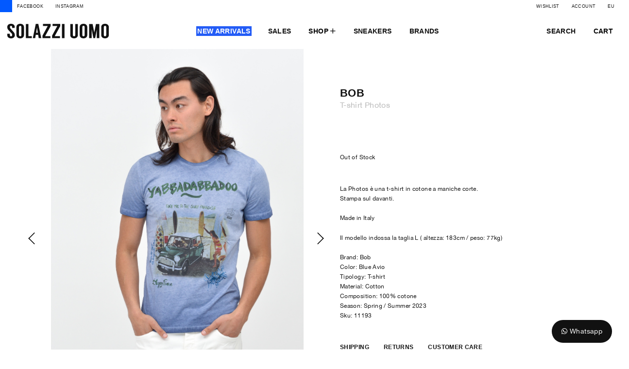

--- FILE ---
content_type: text/html; charset=UTF-8
request_url: https://www.solazziuomo.it/eu/11193.html
body_size: 27613
content:
<!doctype html>
<html class="use-header2" lang="en">
    <head prefix="og: http://ogp.me/ns# fb: http://ogp.me/ns/fb# product: http://ogp.me/ns/product#">
        <meta http-equiv="Cache-control" content="public">

        <!-- Offporter Tag - START -->
        <script async src="https://www.offporter.com/js/otag.js"></script>
        <script>
            window.offporterData = window.offporterData || [];
            function otag(){offporterData.push(arguments);}
            otag('config', '762ebbbb7581c29a97d9116c11632373');
        </script>
        <!-- Offporter Tag - END -->

        <link rel="preconnect" href="https://fonts.gstatic.com">
        <link href="https://fonts.googleapis.com/css2?family=Syne:wght@400;500;600&display=swap" rel="stylesheet">
        <script>
	var BASE_URL = WEB_URL = 'https://www.solazziuomo.it/eu/';
	var RTL = false;
    var CATALOG_CHECK = 0;
    var fullAction = 'catalog_product_view';
    if(fullAction === 'catalog_category_view') {
        CATALOG_CHECK = 1;
    } else if (fullAction === 'catalog_product_view' || fullAction === 'mgs_quickview_catalog_product_view') {
        CATALOG_CHECK = 2;
    }

    var require = {
        "baseUrl": "https://www.solazziuomo.it/pub/static/version1763024303/frontend/Evolve/evolve/en_US"
    };
</script>
<meta charset="utf-8"/>
<meta name="title" content="Buy T-shirt Photos — Solazzi Uomo Worldwide"/>
<meta name="description" content="Buy T-shirt Photos of Blue Avio color  in T-Shirt."/>
<meta name="keywords" content="T-shirt Photos"/>
<meta name="robots" content="INDEX,FOLLOW"/>
<meta name="viewport" content="width=device-width, initial-scale=1, maximum-scale=1.0, user-scalable=no"/>
<title>Buy T-shirt Photos — Solazzi Uomo Worldwide</title>
<link  rel="stylesheet" type="text/css"  media="all" href="https://www.solazziuomo.it/pub/static/version1763024303/_cache/merged/362c0816a1585bff9018e2578ff6dddb.css" />
<link  rel="stylesheet" type="text/css"  media="all" href="https://www.solazziuomo.it/pub/static/version1763024303/_cache/merged/733c695fbe09c2711d40df15fe719a58.css" />
<script  type="text/javascript"  src="https://www.solazziuomo.it/pub/static/version1763024303/_cache/merged/16962b70715ef1335abbe34635bed256.js"></script>
<link  rel="canonical" href="https://www.solazziuomo.it/eu/11193.html" />
<link  rel="icon" type="image/x-icon" href="https://www.solazziuomo.it/pub/media/favicon/default/solazzi_favicon.png" />
<link  rel="shortcut icon" type="image/x-icon" href="https://www.solazziuomo.it/pub/media/favicon/default/solazzi_favicon.png" />
<script src="/pub/media/amasty/jquery.bundle.min.js" /><script src="/pub/media/amasty/conf.js" /><script type="text/javascript">
var _iub = _iub || [];
_iub.csConfiguration = {
"askConsentAtCookiePolicyUpdate": true,
"countryDetection": true,
"enableFadp": true,
"enableLgpd": true,
"enableUspr": true,
"lgpdAppliesGlobally": false,
"perPurposeConsent": true,
"siteId": 2212293,
"whitelabel": false,
"cookiePolicyId": 38205206,
"lang": "en",
"banner": {
"acceptButtonCaptionColor": "white",
"acceptButtonColor": "#0073CE",
"acceptButtonDisplay": true,
"backgroundColor": "#000001",
"backgroundOverlay": true,
"closeButtonRejects": true,
"customizeButtonCaptionColor": "white",
"customizeButtonColor": "#010101",
"customizeButtonDisplay": true,
"explicitWithdrawal": true,
"listPurposes": true,
"ownerName": "solazziuomo.it",
"position": "float-center",
"rejectButtonCaptionColor": "#ffffff",
"rejectButtonColor": "#0073CE",
"rejectButtonDisplay": true,
"showPurposesToggles": true,
"showTotalNumberOfProviders": true,
"textColor": "white"
}
};
</script>
<script type="text/javascript" src="https://cs.iubenda.com/autoblocking/2212293.js"></script>
<script type="text/javascript" src="//cdn.iubenda.com/cs/gpp/stub.js"></script>
<script type="text/javascript" src="//cdn.iubenda.com/cs/iubenda_cs.js" charset="UTF-8" async></script>


<!-- Mailchimp -->
<script id="mcjs">!function(c,h,i,m,p){m=c.createElement(h),p=c.getElementsByTagName(h)[0],m.async=1,m.src=i,p.parentNode.insertBefore(m,p)}(document,"script","https://chimpstatic.com/mcjs-connected/js/users/5b6da6813a3b9884996c0c6b3/5a92d6a3f47a3da273097d2fc.js");</script><!-- BEGIN GOOGLE ANALYTICS CODE -->
<script type="text/x-magento-init">
{
    "*": {
        "Magento_GoogleAnalytics/js/google-analytics": {
            "isCookieRestrictionModeEnabled": 0,
            "currentWebsite": 1,
            "cookieName": "user_allowed_save_cookie",
            "ordersTrackingData": [],
            "pageTrackingData": {"optPageUrl":"","isAnonymizedIpActive":true,"accountId":"UA-190422415-1"}        }
    }
}
</script>
<!-- END GOOGLE ANALYTICS CODE -->
<!-- BEGIN GOOGLE VERIFICATION TAG -->
<!-- END GOOGLE VERIFICATION TAG -->
<!-- BEGIN GTAG GLOBAL TAG -->
<!-- END GTAG GLOBAL TAG -->
<style>
	.ec-gtm-cookie-directive > div { background: #ffffff; color: #000000; -webkit-border-radius: 8px; -moz-border-radius: 8px; -ms-border-radius: 8px; -o-border-radius: 8px; border-radius: 8px;  }
	.ec-gtm-cookie-directive > div > div > div a.action.accept,
    .ec-gtm-cookie-directive > div > div > div a.action.accept-all { color: #8bc53f; }
	.ec-gtm-cookie-directive > div > div > div .ec-gtm-cookie-directive-note-toggle { color: #8bc53f; }
    .ec-gtm-cookie-directive-segments { background: #ffffff; }
    .ec-gtm-cookie-directive-segments > div input[type="checkbox"] + label:before { border:1px solid #000000; }  
</style>
<script data-ommit="true">

	window.dataLayer = window.dataLayer || [];

		
	window.AEC = window.AEC || { version: "103.1.7"	};

		
	AEC.Const = 
	{
		TIMING_CATEGORY_ADD_TO_CART:		'Add To Cart Time',
		TIMING_CATEGORY_REMOVE_FROM_CART:	'Remove From Cart Time',
		TIMING_CATEGORY_PRODUCT_CLICK:		'Product Detail Click Time',
		TIMING_CATEGORY_CHECKOUT:			'Checkout Time',
		TIMING_CATEGORY_CHECKOUT_STEP:		'Checkout Step Time',
		TIMING_CATEGORY_PRODUCT_WISHLIST:	'Add to Wishlist Time',
		TIMING_CATEGORY_PRODUCT_COMPARE:	'Add to Compare Time'
	};

	AEC.Const.URL 					= 'https://www.solazziuomo.it/eu/';
	AEC.Const.VARIANT_DELIMITER 	= '-';
	AEC.Const.VARIANT_DELIMITER_ATT = ':';

		
	AEC.Const.CHECKOUT_STEP_SHIPPING 	= 1;
	AEC.Const.CHECKOUT_STEP_PAYMENT  	= 2;
	AEC.Const.CHECKOUT_STEP_ORDER  		= 3;

		
	AEC.Const.DIMENSION_SEARCH = 18;

	
	AEC.Const.COOKIE_DIRECTIVE 								= false;
	AEC.Const.COOKIE_DIRECTIVE_SEGMENT_MODE 				= false;
	AEC.Const.COOKIE_DIRECTIVE_SEGMENT_MODE_EVENTS			= ["cookieConsentGranted"];	
	AEC.Const.COOKIE_DIRECTIVE_CONSENT_GRANTED_EVENT 		= "cookieConsentGranted";
	AEC.Const.COOKIE_DIRECTIVE_CONSENT_DECLINE_EVENT 		= "cookieConsentDeclined";

		
	AEC.Const.COOKIE_DIRECTIVE_CONSENT_GRANTED = AEC.CookieConsent.getConsent("cookieConsentGranted");

		
	AEC.Const.CATALOG_CATEGORY_ADD_TO_CART_REDIRECT_EVENT = "catalogCategoryAddToCartRedirect";

		
	AEC.Message = 
	{
		confirm: 			 true,
		confirmRemoveTitle:  "Are you sure?",
		confirmRemove: 		 "Are you sure you would like to remove this item from the shopping cart?"
	};
			
	AEC.storeName 			= "European Union";
	AEC.currencyCode	 	= "EUR";
	AEC.useDefaultValues 	= false;
	AEC.facebook 			= false;
	AEC.facebookInitParams 	= [];

		
	AEC.SUPER = [{"id":"162","label":"Size","code":"size","options":[{"value_index":"6643","label":"M","product_super_attribute_id":"2107","default_label":"M","store_label":"M","use_default_value":true},{"value_index":"6644","label":"L","product_super_attribute_id":"2107","default_label":"L","store_label":"L","use_default_value":true},{"value_index":"6645","label":"XL","product_super_attribute_id":"2107","default_label":"XL","store_label":"XL","use_default_value":true},{"value_index":"6682","label":"XXL","product_super_attribute_id":"2107","default_label":"XXL","store_label":"XXL","use_default_value":true}]}];

		
	AEC.CONFIGURABLE_SIMPLES = [];

	
	AEC.BUNDLE = {"bundles":[],"options":[]};

	
	AEC.localStorage = true;

		
	AEC.summary = false;

	
	AEC.reset = false;
	
</script>
<script data-ommit="true">

    (summary => 
    {
    	if (summary)
    	{
        	let getSummary = (event) => 
        	{
            	AEC.Request.post("https:\/\/www.solazziuomo.it\/eu\/datalayer\/index\/cart\/",{ event:event }, (response) => 
            	{
                	dataLayer.push(response);
               	});
            };

            ['ec.cookie.remove.item.data','ec.cookie.update.item.data','ec.cookie.add.data'].forEach(event => 
            {
            	AEC.EventDispatcher.on(event, (event => 
            	{
                	return () => 
                	{
                    	setTimeout(() => { getSummary(event); }, 2000);
                    };
                })(event));
            });
    	}
    })(AEC.summary);
    
</script>
<script data-ommit="true">

    if (AEC.GA4)
    {
    	AEC.GA4.enabled = true;

    	    	
    	AEC.GA4.conversion_event = "purchase";

    	    	
    	AEC.GA4.currency = "EUR";

    	    	
    	AEC.GA4.quote = [];
    }
    
</script><script data-ommit="true">

		
	window.dataLayer = window.dataLayer || [];

	
		
	var dataLayerTransport = (function()
	{
		var data = [];
		
		return {
			data:[],
			push: function(data)
			{
				this.data.push(data);
				
				return this;
			},
			serialize: function()
			{
				return this.data;
			}
		}	
	})();
	
</script><script data-ommit="true">

	/* Dynamic remarketing */
	window.google_tag_params = window.google_tag_params || {};

	/* Default pagetype */
	window.google_tag_params.ecomm_pagetype = 'product';

	/* Grouped products collection */
	window.G = [];

	/**
	 * Global revenue 
	 */
	window.revenue = 0;

	/**
	 * DoubleClick
	 */
	window.DoubleClick = 
	{
		DoubleClickRevenue:	 	0,
		DoubleClickTransaction: 0,
		DoubleClickQuantity: 	0
	};
	
	
	AEC.Cookie.visitor({"visitorLoginState":"Logged out","visitorLifetimeValue":0,"visitorExistingCustomer":"No","visitorType":"NOT LOGGED IN","currentStore":"European Union"}).push(dataLayer, false);

		
	dataLayer.push({ pageType: "product"});
	
</script>
	<script data-ommit="true">

		
				
    		window.google_tag_params.ecomm_pagetype 	= 'product';
    		window.google_tag_params.ecomm_category 	= 'Clothing/T-Shirt';
    		window.google_tag_params.ecomm_prodid		= '11193';
    		window.google_tag_params.ecomm_totalvalue 	=  0;
    		window.google_tag_params.returnCustomer 	=  false;

    	
				
		
		AEC.CookieConsent.queue(() => 
		{
			AEC.Cookie.detail({"ecommerce":{"currencyCode":"EUR","detail":{"actionField":{"list":"T-Shirt"},"products":[{"id":"11193","name":"T-shirt Photos","price":0,"brand":"Bob","category":"Clothing\/T-Shirt","dimension10":"Out of stock","quantity":1}]},"impressions":[]},"currentStore":"European Union"}).push(dataLayer);
			
		}).process();
		
		
		dataLayerTransport.push({"ecommerce":{"currencyCode":"EUR","detail":{"actionField":{"list":"T-Shirt"},"products":[{"id":"11193","name":"T-shirt Photos","price":0,"brand":"Bob","category":"Clothing\/T-Shirt","dimension10":"Out of stock","quantity":1}]},"impressions":[]},"currentStore":"European Union"});

		
				
		window.G = [];

			</script>


<!-- Google Tag Manager -->
<script>(function(w,d,s,l,i){w[l]=w[l]||[];w[l].push({'gtm.start':
new Date().getTime(),event:'gtm.js'});var f=d.getElementsByTagName(s)[0],
j=d.createElement(s),dl=l!='dataLayer'?'&l='+l:'';j.async=true;j.src=
'https://www.googletagmanager.com/gtm.js?id='+i+dl;f.parentNode.insertBefore(j,f);
})(window,document,'script','dataLayer','GTM-TNZ6Q4S');</script>
<!-- End Google Tag Manager -->
<script data-ommit="true">

    	
</script>
<script data-ommit="true">AEC.Bind.apply({"performance":false})</script>

						<link rel="stylesheet" type="text/css" media="all" href="https://maxcdn.bootstrapcdn.com/font-awesome/latest/css/font-awesome.min.css"/>
<meta property="og:type" content="product" />
<meta property="og:title"
      content="T-shirt Photos" />
<meta property="og:image"
      content="https://www.solazziuomo.it/pub/media/catalog/product/cache/94121bcff95e971d9d5be112be84ab93/s/-/s-249.jpg" />
<meta property="og:description"
      content="La Photos è una t-shirt in cotone a maniche corte.Stampa sul davanti.
Made in Italy
Il modello indossa la taglia L ( altezza: 183cm / peso: 77kg)" />
<meta property="og:url" content="https://www.solazziuomo.it/eu/11193.html" />
    <meta property="product:price:amount" content="0"/>
    <meta property="product:price:currency"
      content="EUR"/>
                                        <meta property="twitter:image" content="https://www.solazziuomo.it/pub/media/catalog/product/s/-/s-249.jpg"/>
                <meta property="twitter:title" content="T-shirt Photos" />
                                <meta property="twitter:description" content="La Photos è una t-shirt in cotone a maniche corte.Stampa sul davanti.
Made in Italy
Il modello indossa la taglia L ( altezza: 183cm / peso: 77kg)" />
                
		
    </head>
    <body data-container="body" data-mage-init='{"loaderAjax": {}, "loader": { "icon": "https://www.solazziuomo.it/pub/static/version1763024303/frontend/Evolve/evolve/en_US/images/loader-2.gif"}}' class="page-product-configurable catalog-product-view product-11193 categorypath-abbigliamento-t-shirt category-t-shirt page-layout-1column wide">

        <!-- Google Tag Manager (noscript) -->
        <noscript><iframe src="https://www.googletagmanager.com/ns.html?id=GTM-TNZ6Q4S"
        height="0" width="0" style="display:none;visibility:hidden"></iframe></noscript>
        <!-- End Google Tag Manager (noscript) -->
		
<script type="text/x-magento-init">
    {
        "*": {
            "mage/cookies": {
                "expires": null,
                "path": "\u002F",
                "domain": ".www.solazziuomo.it",
                "secure": false,
                "lifetime": "3600"
            }
        }
    }
</script>
    <noscript>
        <div class="message global noscript">
            <div class="content">
                <p>
                    <strong>JavaScript seems to be disabled in your browser.</strong>
                    <span>For the best experience on our site, be sure to turn on Javascript in your browser.</span>
                </p>
            </div>
        </div>
    </noscript>

<script>
    window.cookiesConfig = window.cookiesConfig || {};
    window.cookiesConfig.secure = true;
</script>
<script>
    require.config({
        map: {
            '*': {
                wysiwygAdapter: 'mage/adminhtml/wysiwyg/tiny_mce/tinymce4Adapter'
            }
        }
    });
</script>
<!-- BEGIN GTAG CART SCRIPT -->
<!-- END GTAG CART SCRIPT -->
<!-- Google Tag Manager (noscript) -->
<noscript><iframe src="https://www.googletagmanager.com/ns.html?id=GTM-TNZ6Q4S"
height="0" width="0" style="display:none;visibility:hidden"></iframe></noscript>
<!-- End Google Tag Manager (noscript) -->
<noscript><iframe src="https://www.googletagmanager.com/ns.html?id=GTM-P22WD6R"
height="0" width="0" style="display:none;visibility:hidden"></iframe></noscript><div class="main-wrapper"><header class="header header2"><script type="text/javascript">
	require([
		'jquery',
		'mgs/lazyload'
	], function($){
        $(document).ready(function() {
            $("img.lazy").unveil(25, function(){
                var self = $(this);
                setTimeout(function(){
                    self.removeClass('lazy');
                }, 0);
            });
        });
	});
</script>

<div class="header-placeholder">
    <div class="first-header">
        <div class="dot"></div>
        <div class="first-header-container">
            <div class="social-header">
                <a href="https://www.facebook.com/solazziuomo/" target="_blank">Facebook</a>
                <a href="https://www.instagram.com/solazziuomo/" target="_blank">Instagram</a>
            </div>
            <div class="icons">
                <ul class="table-icon-menu">
                    <li><a href="https://www.solazziuomo.it/eu/wishlist/">Wishlist</a></li>                    <li><a href="https://www.solazziuomo.it/eu/customer/account/login/">Account</a></li>
                        <li class="dropdown dropdown-switcher switcher-language" id="switcher-language">
        <svg version="1.1" id="Livello_1" xmlns="http://www.w3.org/2000/svg" xmlns:xlink="http://www.w3.org/1999/xlink" x="0px" y="0px" viewBox="0 0 1000 1000" xml:space="preserve">
            <path d="M500,204.6c-162.9,0-295.4,132.5-295.4,295.4S337.1,795.4,500,795.4S795.4,662.9,795.4,500S662.9,204.6,500,204.6z
            M741.2,473.7H655c-3.3-76.8-20.7-143.5-47.7-191.2C680,318.4,732.1,389.7,741.2,473.7z M500,742.7c-45.6,0-96-87.6-102.2-216.3
            h204.4C596.1,655.1,545.6,742.7,500,742.7z M397.8,473.7C404,344.9,454.4,257.3,500,257.3s96.1,87.6,102.2,216.3H397.8V473.7z
            M392.7,282.4c-27,47.8-44.4,114.5-47.7,191.3h-86.3C267.9,389.6,320.1,318.4,392.7,282.4z M258.8,526.4H345
            c3.3,76.8,20.7,143.5,47.7,191.2C320.1,681.6,267.9,610.4,258.8,526.4z M607.4,717.6c27-47.8,44.4-114.4,47.6-191.2h86.2
            C732.1,610.4,680,681.6,607.4,717.6z"/>
        </svg>
                                                <a href="javascript:void(0);" class="active view-eu switcher-option">
                        <span class="name">EU</span>
                    </a>
                                                        <a href="#" data-post='{"action":"https:\/\/www.solazziuomo.it\/eu\/stores\/store\/redirect\/","data":{"___store":"ww","___from_store":"eu","uenc":"aHR0cHM6Ly93d3cuc29sYXp6aXVvbW8uaXQvd3cvMTExOTMuaHRtbA,,"}}' class="view-ww switcher-option">
                        <span class="name">WW</span>
                    </a>
                                                        <a href="#" data-post='{"action":"https:\/\/www.solazziuomo.it\/eu\/stores\/store\/redirect\/","data":{"___store":"it","___from_store":"eu","uenc":"aHR0cHM6Ly93d3cuc29sYXp6aXVvbW8uaXQvaXQvMTExOTMuaHRtbA,,"}}' class="view-it switcher-option">
                        <span class="name">IT</span>
                    </a>
                    </li>

                </ul>
            </div>
        </div>
    </div>
    <div class="second-header-container">
        <div class="second-header">
            <div class="mobile-menu-trigger">
                <div class="navbar-toggle-menu">
                    <button class="action nav-toggle"><i class="fal fa-bars"></i> <span>MENU</span></button>
                </div>
            </div>
            <div class="logo">
                <a href="https://www.solazziuomo.it/eu/">
                    <svg xmlns="http://www.w3.org/2000/svg" viewBox="0 0 800 115">
                        <g id="Livello_2" data-name="Livello 2">
                            <g id="Livello_1-2" data-name="Livello 1">
                                <g id="logo">
                                    <path d="M38.64,32.79V28.15c0-7.84-4.2-12.16-9.06-12.16a8.66,8.66,0,0,0-9,8.8c0,4.8,1,8.48,5.66,13.76L46.4,61.42c8.08,9.11,13.09,15.19,13.09,28.47C59.49,106,45.75,115,29.58,115,13.25,115,.16,105.88.16,89.89V78.21H20.53v10.4c0,6.88,3.88,10.24,9,10.24s9.06-3.68,9.06-10.24c0-5.92-2.43-10.4-6.63-15.19L15.2,56.3C4.52,43.82,0,40.31,0,25,0,9.76,12.28,0,29.58,0,46.72,0,58.84,10.08,58.84,25v7.84Z" />
                                    <path d="M131.6,25V89.57c0,11.52-9,25.27-29.26,25.27-22.31,0-30.23-13.75-30.23-25.27V25C72.11,13.43,80,0,102.34,0,122.55,0,131.6,13.43,131.6,25Zm-20.2.16c0-3.36-3.24-9.44-9.06-9.44a9.81,9.81,0,0,0-10,9.12V89.25a9.77,9.77,0,0,0,10,9.6c5.82,0,9.06-6.24,9.06-9.6Z" />
                                    <path d="M193.05,97.41v16H146.32V1.44h20.21v96Z" />
                                    <path d="M243.65,87.33H224.09l-3.88,26.07H201.13l23.28-112h20.21l23.28,112H247.69Zm-3.23-16.15L234.27,31h-.48l-6.3,40.15Z" />
                                    <path d="M341.63,18.55,298.3,97.41h41.07v16H277.61v-20l41.22-76h-37.5v-16h60.46Z" />
                                    <path d="M417.14,18.55,373.81,97.41h41.06v16H353.11v-20l41.23-76H356.83v-16H417.3Z" />
                                    <path d="M450.94,113.4H430.72V1.44h20.22Z" />
                                    <path d="M556,1.44V89.89c0,11.35-9,25-29.26,25-22.15,0-30.39-13.6-30.39-25V1.44h20.21V89.73a9.78,9.78,0,0,0,10.18,9.12c5.82,0,9-5.76,9-9.12V1.44Z" />
                                    <path d="M630.23,25V89.57c0,11.52-9.05,25.27-29.26,25.27-22.31,0-30.23-13.75-30.23-25.27V25C570.74,13.43,578.66,0,601,0,621.18,0,630.23,13.43,630.23,25ZM610,25.11c0-3.36-3.23-9.44-9-9.44a9.82,9.82,0,0,0-10,9.12V89.25a9.78,9.78,0,0,0,10,9.6c5.82,0,9-6.24,9-9.6Z" />
                                    <path d="M725.78,1.44v112h-20.2V44.47L692.32,113.4h-13.9L665.48,44.47h-.32V113.4H645V1.44h27.32l12.94,67h.32l13.1-67Z" />
                                    <path d="M800,25V89.57c0,11.52-9.06,25.27-29.26,25.27-22.31,0-30.23-13.75-30.23-25.27V25C740.51,13.43,748.43,0,770.74,0,790.94,0,800,13.43,800,25Zm-20.21.16c0-3.36-3.23-9.44-9-9.44a9.81,9.81,0,0,0-10,9.12V89.25a9.77,9.77,0,0,0,10,9.6c5.82,0,9-6.24,9-9.6Z" />
                                </g>
                            </g>
                        </g>
                    </svg>
                </a>
            </div>
            <div class="menudesktop">
                <div class="menu">
                    <h3 class="submenu-newarrivals-trigger">
                        <a href="https://www.solazziuomo.it/eu/nuovi-arrivi/" style="background-color: #235CF6;color: #fff;position: relative;">
                            <div style="position: absolute;top: -2px;right: -2px;bottom: -2px;left: -2px;background: #235CF6;z-index: 0;"></div>
                            <span style="position:relative;z-index:1;">New Arrivals</span>
                        </a>
                    </h3>
                </div>
                <div class="menu">
                    <h3 class="submenu-newarrivals-trigger">
                        <a href="https://www.solazziuomo.it/eu/sales/">
                            <span style="position:relative;z-index:1;">Sales</span>
                        </a>
                    </h3>
                </div>
                <div class="menu">
                    <h3 class="submenu-man-trigger submenu-trigger">Shop <i class="fal fa-plus"></i></h3>
                    <div class="submenu-man submenu-content">
                        <div>
                            <div>
                                <img src="/pub/media/wysiwyg/Menu/menu-image.jpg" alt="">
                            </div>
                            <div>
                                                                <h4>Products</h4>
                                <ul>
                                                                                <li>
                                                <a href="https://www.solazziuomo.it/eu/abbigliamento/t-shirt/">T-Shirt</a>
                                            </li>
                                                                                <li>
                                                <a href="https://www.solazziuomo.it/eu/abbigliamento/polo/">Polo</a>
                                            </li>
                                                                                <li>
                                                <a href="https://www.solazziuomo.it/eu/abbigliamento/shirts/">Shirts</a>
                                            </li>
                                                                                <li>
                                                <a href="https://www.solazziuomo.it/eu/abbigliamento/sweatshirts/">Sweatshirts</a>
                                            </li>
                                                                                <li>
                                                <a href="https://www.solazziuomo.it/eu/abbigliamento/knitwears/">Knitwears</a>
                                            </li>
                                                                                <li>
                                                <a href="https://www.solazziuomo.it/eu/abbigliamento/jackets/">Jackets</a>
                                            </li>
                                                                                <li>
                                                <a href="https://www.solazziuomo.it/eu/abbigliamento/coats/">Coats</a>
                                            </li>
                                                                                <li>
                                                <a href="https://www.solazziuomo.it/eu/abbigliamento/outerwear/">Outerwear</a>
                                            </li>
                                                                                <li>
                                                <a href="https://www.solazziuomo.it/eu/abbigliamento/trousers/">Trousers</a>
                                            </li>
                                                                                <li>
                                                <a href="https://www.solazziuomo.it/eu/abbigliamento/jeans/">Jeans</a>
                                            </li>
                                                                                <li>
                                                <a href="https://www.solazziuomo.it/eu/abbigliamento/bermuda/">Bermuda</a>
                                            </li>
                                                                                <li>
                                                <a href="https://www.solazziuomo.it/eu/abbigliamento/cardigan/">Cardigan</a>
                                            </li>
                                                                                <li>
                                                <a href="https://www.solazziuomo.it/eu/abbigliamento/beachwear/">Beachwear</a>
                                            </li>
                                                                        <li>
                                        <a href="https://www.solazziuomo.it/eu/accessories/">
                                            Accessories                                        </a>
                                    </li>
                                </ul>
                            </div>
                            <div>
                                                                <h4>Brands</h4>
                                <ul class="brand-list">
                                                                            <li>
                                            <a href="https://www.solazziuomo.it/eu/brands/sun68/">Sun68</a>
                                        </li>
                                                                            <li>
                                            <a href="https://www.solazziuomo.it/eu/brands/baracuta/">Baracuta</a>
                                        </li>
                                                                            <li>
                                            <a href="https://www.solazziuomo.it/eu/brands/twomen/">TwoMen</a>
                                        </li>
                                                                            <li>
                                            <a href="https://www.solazziuomo.it/eu/brands/barbour/">Barbour</a>
                                        </li>
                                                                            <li>
                                            <a href="https://www.solazziuomo.it/eu/brands/barbour-international/">Barbour International</a>
                                        </li>
                                                                            <li>
                                            <a href="https://www.solazziuomo.it/eu/brands/refrigiwear/">Refrigiwear</a>
                                        </li>
                                                                            <li>
                                            <a href="https://www.solazziuomo.it/eu/brands/briglia/">Briglia</a>
                                        </li>
                                                                            <li>
                                            <a href="https://www.solazziuomo.it/eu/brands/i-marsili/">I Marsili</a>
                                        </li>
                                                                            <li>
                                            <a href="https://www.solazziuomo.it/eu/brands/lyle-scott/">Lyle & Scott</a>
                                        </li>
                                                                            <li>
                                            <a href="https://www.solazziuomo.it/eu/brands/b-d-baggies/">B.D. Baggies</a>
                                        </li>
                                                                            <li>
                                            <a href="https://www.solazziuomo.it/eu/brands/bob/">BoB</a>
                                        </li>
                                                                            <li>
                                            <a href="https://www.solazziuomo.it/eu/brands/w6yz/">W6YZ</a>
                                        </li>
                                                                            <li>
                                            <a href="https://www.solazziuomo.it/eu/brands/sebago/">Sebago</a>
                                        </li>
                                                                            <li>
                                            <a href="https://www.solazziuomo.it/eu/brands/perfection/">Perfection</a>
                                        </li>
                                                                            <li>
                                            <a href="https://www.solazziuomo.it/eu/brands/mes/">mes</a>
                                        </li>
                                                                            <li>
                                            <a href="https://www.solazziuomo.it/eu/brands/people-of-shibuya/">People of Shibuya</a>
                                        </li>
                                                                            <li>
                                            <a href="https://www.solazziuomo.it/eu/brands/blundstone/">Blundstone</a>
                                        </li>
                                                                            <li>
                                            <a href="https://www.solazziuomo.it/eu/brands/premiata/">Premiata</a>
                                        </li>
                                                                            <li>
                                            <a href="https://www.solazziuomo.it/eu/brands/39-masq/">+39 MASQ</a>
                                        </li>
                                                                            <li>
                                            <a href="https://www.solazziuomo.it/eu/brands/gmf/">GMF</a>
                                        </li>
                                                                            <li>
                                            <a href="https://www.solazziuomo.it/eu/brands/lc-dr/">LC^DR</a>
                                        </li>
                                                                            <li>
                                            <a href="https://www.solazziuomo.it/eu/brands/manuel-ritz/">Manuel Ritz</a>
                                        </li>
                                                                            <li>
                                            <a href="https://www.solazziuomo.it/eu/brands/outhere/">Outhere</a>
                                        </li>
                                                                            <li>
                                            <a href="https://www.solazziuomo.it/eu/brands/c-p-company/">C.P. Company</a>
                                        </li>
                                                                            <li>
                                            <a href="https://www.solazziuomo.it/eu/brands/in-the-box/">In The Box</a>
                                        </li>
                                                                            <li>
                                            <a href="https://www.solazziuomo.it/eu/brands/bl-ker/">Bl'ker</a>
                                        </li>
                                                                            <li>
                                            <a href="https://www.solazziuomo.it/eu/brands/gallia/">Gallia</a>
                                        </li>
                                                                            <li>
                                            <a href="https://www.solazziuomo.it/eu/brands/dfour/">DFour</a>
                                        </li>
                                                                            <li>
                                            <a href="https://www.solazziuomo.it/eu/brands/monoway/">Monoway</a>
                                        </li>
                                                                            <li>
                                            <a href="https://www.solazziuomo.it/eu/brands/chesapeakes/">Chesapeakes</a>
                                        </li>
                                                                            <li>
                                            <a href="https://www.solazziuomo.it/eu/brands/frantic/">Frantic</a>
                                        </li>
                                                                            <li>
                                            <a href="https://www.solazziuomo.it/eu/brands/tooco/">Tooco</a>
                                        </li>
                                                                            <li>
                                            <a href="https://www.solazziuomo.it/eu/brands/irish-chrone/">Irish Chrone</a>
                                        </li>
                                                                            <li>
                                            <a href="https://www.solazziuomo.it/eu/brands/kangra/">Kangra</a>
                                        </li>
                                                                            <li>
                                            <a href="https://www.solazziuomo.it/eu/brands/telacruda/">Telacruda</a>
                                        </li>
                                                                            <li>
                                            <a href="https://www.solazziuomo.it/eu/brands/universal-overall/">Universal Overall</a>
                                        </li>
                                                                    </ul>
                            </div>
                        </div>
                    </div>
                </div>
                <div class="menu">
                    <h3 class="submenu-newarrivals-trigger">
                        <a href="https://www.solazziuomo.it/eu/scarpe/sneakers/">
                            Sneakers                        </a>
                    </h3>
                </div>
                <div class="menu">
                    <h3 class="submenu-brands-trigger">
                        <a href="https://www.solazziuomo.it/brands-man">
                            Brands                        </a>
                    </h3>
                </div>
            </div>

            <ul class="header-helper">
                <li>
                    <svg version="1.1" id="Livello_1" xmlns="http://www.w3.org/2000/svg" xmlns:xlink="http://www.w3.org/1999/xlink" x="0px" y="0px" viewBox="0 0 1000 1000" xml:space="preserve">
                        <path d="M716.7,769c-51.9-51.9-58.5-58.5-110-110.1c-0.8,0.5-1.7,1.1-2.6,1.8c-66.5,45.1-138,55.5-214.3,30.1
                            C300,660.9,234,571.7,231.5,477.1c-1.6-58.7,15.2-111.5,52-157.3c36.4-45.2,83.4-73.6,140.6-84.5c9.2-1.8,18.6-2.9,27.9-4.3
                            c10.6,0,21.2,0,31.9,0c11.5,1.8,23.2,3.2,34.6,5.6C668.3,269,748,434.6,679.7,571.9c-6,12.1-13.5,23.6-20.4,35.6
                            c0.4,0.4,1,1.1,1.7,1.8c49.9,49.9,106.8,106.3,107.8,107 M288.4,467.3c-0.1,98.9,80.4,179.6,179.3,179.6
                            c98.6,0.1,179.1-80.1,179.4-178.8c0.3-98.9-80-179.7-178.9-179.9C369.3,288,288.6,368.5,288.4,467.3z" />
                    </svg>
                    <a class="action-search" onclick="showHideFormSearch()">Search</a>
                    <div class="search-popup top-search"></div>
                </li>
                
<li data-block="minicart" class="minicart-wrapper minicart-sidebar">
    <a class="action showcart" href="https://www.solazziuomo.it/eu/checkout/cart/"
       data-bind="scope: 'minicart_content'">
        <h4>
            <span>Cart</span>
            <span class="counter qty empty" data-bind="css: { empty: !!getCartParam('summary_count') == false }, blockLoader: isLoading">
                <span class="counter-number">(<!-- ko text: getCartParam('summary_count') --><!-- /ko -->)</span>
                <span class="counter-label">(
                    <!-- ko if: getCartParam('summary_count') -->
                        <!-- ko text: getCartParam('summary_count') --><!-- /ko -->
                        <!-- ko i18n: 'items' --><!-- /ko -->
                    <!-- /ko -->
                )</span>
            </span>
        </h4>
    </a>

            <button id="close-minicart" class="close-minicart btn-close"><i class="close-cart pe-7s-close pa"></i></button>
        <div class="block block-minicart empty"
             data-role="dropdownDialog"
             data-mage-init='{"dropdownDialog":{
                "appendTo":"[data-block=minicart]",
                "triggerTarget":".showcart",
                "timeout": "2000",
                "closeOnMouseLeave": false,
                "closeOnEscape": true,
                "triggerClass":"active",
                "parentClass":"active",
                "buttons":[]}}'>
                <h4 style="display: none;">Shopping Bag</h4>
            <div id="minicart-content-wrapper" data-bind="scope: 'minicart_content'">
                <!-- ko template: getTemplate() --><!-- /ko -->
            </div>
                    </div>
        <script>
        window.checkout = {"shoppingCartUrl":"https:\/\/www.solazziuomo.it\/eu\/checkout\/cart\/","checkoutUrl":"https:\/\/www.solazziuomo.it\/eu\/checkout\/","updateItemQtyUrl":"https:\/\/www.solazziuomo.it\/eu\/checkout\/sidebar\/updateItemQty\/","removeItemUrl":"https:\/\/www.solazziuomo.it\/eu\/checkout\/sidebar\/removeItem\/","imageTemplate":"Magento_Catalog\/product\/image_with_borders","baseUrl":"https:\/\/www.solazziuomo.it\/eu\/","minicartMaxItemsVisible":5,"websiteId":"1","maxItemsToDisplay":10,"storeId":"3","customerLoginUrl":"https:\/\/www.solazziuomo.it\/eu\/customer\/account\/login\/referer\/aHR0cHM6Ly93d3cuc29sYXp6aXVvbW8uaXQvZXUvMTExOTMuaHRtbA%2C%2C\/","isRedirectRequired":false,"autocomplete":"off","captcha":{"user_login":{"isCaseSensitive":false,"imageHeight":50,"imageSrc":"","refreshUrl":"https:\/\/www.solazziuomo.it\/eu\/captcha\/refresh\/","isRequired":false,"timestamp":1769699069}}};
    </script>
    <script type="text/x-magento-init">
    {
        "[data-block='minicart']": {
            "Magento_Ui/js/core/app": {"components":{"minicart_content":{"children":{"subtotal.container":{"children":{"subtotal":{"children":{"subtotal.totals":{"config":{"display_cart_subtotal_incl_tax":1,"display_cart_subtotal_excl_tax":0,"template":"Magento_Tax\/checkout\/minicart\/subtotal\/totals"},"children":{"subtotal.totals.msrp":{"component":"Magento_Msrp\/js\/view\/checkout\/minicart\/subtotal\/totals","config":{"displayArea":"minicart-subtotal-hidden","template":"Magento_Msrp\/checkout\/minicart\/subtotal\/totals"}}},"component":"Magento_Tax\/js\/view\/checkout\/minicart\/subtotal\/totals"}},"component":"uiComponent","config":{"template":"Magento_Checkout\/minicart\/subtotal"}}},"component":"uiComponent","config":{"displayArea":"subtotalContainer"}},"item.renderer":{"component":"uiComponent","config":{"displayArea":"defaultRenderer","template":"Magento_Checkout\/minicart\/item\/default"},"children":{"item.image":{"component":"Magento_Catalog\/js\/view\/image","config":{"template":"Magento_Catalog\/product\/image","displayArea":"itemImage"}},"checkout.cart.item.price.sidebar":{"component":"uiComponent","config":{"template":"Magento_Checkout\/minicart\/item\/price","displayArea":"priceSidebar"}}}},"extra_info":{"component":"uiComponent","config":{"displayArea":"extraInfo"}},"promotion":{"component":"uiComponent","config":{"displayArea":"promotion"}}},"config":{"itemRenderer":{"default":"defaultRenderer","simple":"defaultRenderer","virtual":"defaultRenderer"},"template":"Magento_Checkout\/minicart\/content"},"component":"Magento_Checkout\/js\/view\/minicart"}},"types":[]}        },
        "*": {
            "Magento_Ui/js/block-loader": "https://www.solazziuomo.it/pub/static/version1763024303/frontend/Evolve/evolve/en_US/images/loader-1.gif"
        }
    }
    </script>
</li>


            </ul>

            <div class="mobile-cart-trigger action showcart">
                <span>Cart</span>
                <svg version="1.1" id="Livello_1" xmlns="http://www.w3.org/2000/svg" xmlns:xlink="http://www.w3.org/1999/xlink" x="0px" y="0px" viewBox="0 0 1000 1000" xml:space="preserve">
                    <path d="M654.7,353.5V201.2H345.3v152.3H203v445.3h594V353.5H654.7z M408.6,264.4h182.8v89.1H408.6V264.4z M733.7,735.5H266.3V416.8
                    h79h309.4l0,0h79L733.7,735.5L733.7,735.5z"></path>
                </svg>
                <div data-bind="scope: 'minicart_content'">
                    <span class="counter qty empty" data-bind="css: { empty: !!getCartParam('summary_count') == false }, blockLoader: isLoading">
                        <span class="counter-number"><!-- ko text: getCartParam('summary_count') --><!-- /ko --></span>
                    </span>
                </div>
            </div>
        </div>
    </div>

    <div class="hidden-lg mobile sidebar-menu megamenu-content">
        <button class="action close-nav-button"><span class="pe-7s-close" aria-hidden="true"></span></button>
        <div class="no-popup">




<div class="text-center search-form">
	<div class="form-search"><div class="form-search-container">
		<h3 class="search-title">Search</h3>
		<div class="wrapper-search">
		<form class="form minisearch" id="search_mini_form" action="https://www.solazziuomo.it/eu/catalogsearch/result/" method="get">
			<div class="input-search">
				<input id="search"
				   data-mage-init='{"quickSearch":{
						"formSelector":"#search_mini_form",
						"url":"https://www.solazziuomo.it/eu/search/ajax/suggest/",
						"destinationSelector":"#search_autocomplete"}
				   }'
				   type="text"
				   name="q"
				   value=""
				   class="input-text form-control"
				   maxlength="128"
				   placeholder="Search for products..."
				   role="combobox"
				   aria-expanded="true"
				   aria-haspopup="false"
				   aria-autocomplete="both"
				   autocomplete="off"/>

				<button type="submit" title="Search" class="action search button">
					<i class="far fa-long-arrow-alt-right"></i>
					<i class="pe-7s-search search" aria-hidden="true"></i>
				</button>
			</div>
			<div id="search_autocomplete" class="search-autocomplete" style="display: none;"></div>
					</form>
		<button class="search-close" onclick="closeFormSearch()"><i class="fal fa-times"></i></button>
		</div>
	</div></div>
</div>

<script type="text/javascript">
	function showHideFormSearch(){
		require([
		'jquery'
		], function($){
            $('.search-form').toggleClass('active');
            setTimeout(focusSearchField, 500);
		});
	}
	function closeFormSearch(){
		require([
		'jquery'
		], function($){
            $('html').removeClass('form-open');
            $('.search-form').removeClass('active');
		});
	}

	function focusSearchField(){
		require([
		'jquery'
		], function($){
			$('#search_mini_form input#search').focus();
		});
	}
</script>
</div>
        <div class="menumobile">
            <div class="accordion">
                <div class="contents" style="display: block;">
                                        <ul>
                                                            <li><a href="https://www.solazziuomo.it/eu/nuovi-arrivi/">Nuovi Arrivi</a></li>
                                                        <li class="accordion">
                                    <div class="heading">
                                        <span>Clothing</span>
                                        <i class="fal fa-times"></i>
                                    </div>
                                    <div class="contents">
                                        <ul>
                                                                                                <li><a href="https://www.solazziuomo.it/eu/abbigliamento/t-shirt/">T-Shirt</a></li>
                                                                                                <li><a href="https://www.solazziuomo.it/eu/abbigliamento/polo/">Polo</a></li>
                                                                                                <li><a href="https://www.solazziuomo.it/eu/abbigliamento/shirts/">Shirts</a></li>
                                                                                                <li><a href="https://www.solazziuomo.it/eu/abbigliamento/sweatshirts/">Sweatshirts</a></li>
                                                                                                <li><a href="https://www.solazziuomo.it/eu/abbigliamento/knitwears/">Knitwears</a></li>
                                                                                                <li><a href="https://www.solazziuomo.it/eu/abbigliamento/jackets/">Jackets</a></li>
                                                                                                <li><a href="https://www.solazziuomo.it/eu/abbigliamento/coats/">Coats</a></li>
                                                                                                <li><a href="https://www.solazziuomo.it/eu/abbigliamento/outerwear/">Outerwear</a></li>
                                                                                                <li><a href="https://www.solazziuomo.it/eu/abbigliamento/trousers/">Trousers</a></li>
                                                                                                <li><a href="https://www.solazziuomo.it/eu/abbigliamento/jeans/">Jeans</a></li>
                                                                                                <li><a href="https://www.solazziuomo.it/eu/abbigliamento/bermuda/">Bermuda</a></li>
                                                                                                <li><a href="https://www.solazziuomo.it/eu/abbigliamento/cardigan/">Cardigan</a></li>
                                                                                                <li><a href="https://www.solazziuomo.it/eu/abbigliamento/beachwear/">Beachwear</a></li>
                                                                                    </ul>
                                    </div>
                                </li>
                                                                <li class="accordion">
                                    <div class="heading">
                                        <span>Shoes</span>
                                        <i class="fal fa-times"></i>
                                    </div>
                                    <div class="contents">
                                        <ul>
                                                                                                <li><a href="https://www.solazziuomo.it/eu/scarpe/sneakers/">Sneakers</a></li>
                                                                                                <li><a href="https://www.solazziuomo.it/eu/scarpe/boots/">Boots</a></li>
                                                                                    </ul>
                                    </div>
                                </li>
                                                                    <li><a href="https://www.solazziuomo.it/eu/accessories/">Accessories</a></li>
                                                        <li class="accordion">
                                    <div class="heading">
                                        <span>Brands</span>
                                        <i class="fal fa-times"></i>
                                    </div>
                                    <div class="contents">
                                        <ul>
                                                                                                <li><a href="https://www.solazziuomo.it/eu/brands/sun68/">Sun68</a></li>
                                                                                                <li><a href="https://www.solazziuomo.it/eu/brands/baracuta/">Baracuta</a></li>
                                                                                                <li><a href="https://www.solazziuomo.it/eu/brands/barbour/">Barbour</a></li>
                                                                                                <li><a href="https://www.solazziuomo.it/eu/brands/briglia/">Briglia</a></li>
                                                                                                <li><a href="https://www.solazziuomo.it/eu/brands/bob/">BoB</a></li>
                                                                                                <li><a href="https://www.solazziuomo.it/eu/brands/people-of-shibuya/">People of Shibuya</a></li>
                                                                                                <li><a href="https://www.solazziuomo.it/eu/brands/blundstone/">Blundstone</a></li>
                                                                                                <li><a href="https://www.solazziuomo.it/eu/brands/premiata/">Premiata</a></li>
                                                                                                <li><a href="https://www.solazziuomo.it/eu/brands/lc-dr/">LC^DR</a></li>
                                                                                                <li><a href="https://www.solazziuomo.it/eu/brands/c-p-company/">C.P. Company</a></li>
                                                                                                <li><a href="https://www.solazziuomo.it/eu/brands/dfour/">DFour</a></li>
                                                                                                <li><a href="https://www.solazziuomo.it/eu/brands/frantic/">Frantic</a></li>
                                                                                                <li><a href="https://www.solazziuomo.it/eu/brands/irish-chrone/">Irish Chrone</a></li>
                                                                                                <li><a href="https://www.solazziuomo.it/eu/brands/kangra/">Kangra</a></li>
                                                                                                <li><a href="https://www.solazziuomo.it/eu/brands/telacruda/">Telacruda</a></li>
                                                                                    </ul>
                                    </div>
                                </li>
                                                                    <li><a href="https://www.solazziuomo.it/eu/sales/">Sales</a></li>
                                            </ul>
                </div>
            </div>
        </div>
        <ul class="utility-links">
            <li><a href="https://www.solazziuomo.it/eu/customer/account/login/">Account</a></li>
            <li><a href="https://www.solazziuomo.it/eu/wishlist/">Wishlist</a></li>                <li class="dropdown dropdown-switcher switcher-language" id="switcher-language">
        <svg version="1.1" id="Livello_1" xmlns="http://www.w3.org/2000/svg" xmlns:xlink="http://www.w3.org/1999/xlink" x="0px" y="0px" viewBox="0 0 1000 1000" xml:space="preserve">
            <path d="M500,204.6c-162.9,0-295.4,132.5-295.4,295.4S337.1,795.4,500,795.4S795.4,662.9,795.4,500S662.9,204.6,500,204.6z
            M741.2,473.7H655c-3.3-76.8-20.7-143.5-47.7-191.2C680,318.4,732.1,389.7,741.2,473.7z M500,742.7c-45.6,0-96-87.6-102.2-216.3
            h204.4C596.1,655.1,545.6,742.7,500,742.7z M397.8,473.7C404,344.9,454.4,257.3,500,257.3s96.1,87.6,102.2,216.3H397.8V473.7z
            M392.7,282.4c-27,47.8-44.4,114.5-47.7,191.3h-86.3C267.9,389.6,320.1,318.4,392.7,282.4z M258.8,526.4H345
            c3.3,76.8,20.7,143.5,47.7,191.2C320.1,681.6,267.9,610.4,258.8,526.4z M607.4,717.6c27-47.8,44.4-114.4,47.6-191.2h86.2
            C732.1,610.4,680,681.6,607.4,717.6z"/>
        </svg>
                                                <a href="javascript:void(0);" class="active view-eu switcher-option">
                        <span class="name">EU</span>
                    </a>
                                                        <a href="#" data-post='{"action":"https:\/\/www.solazziuomo.it\/eu\/stores\/store\/redirect\/","data":{"___store":"ww","___from_store":"eu","uenc":"aHR0cHM6Ly93d3cuc29sYXp6aXVvbW8uaXQvd3cvMTExOTMuaHRtbA,,"}}' class="view-ww switcher-option">
                        <span class="name">WW</span>
                    </a>
                                                        <a href="#" data-post='{"action":"https:\/\/www.solazziuomo.it\/eu\/stores\/store\/redirect\/","data":{"___store":"it","___from_store":"eu","uenc":"aHR0cHM6Ly93d3cuc29sYXp6aXVvbW8uaXQvaXQvMTExOTMuaHRtbA,,"}}' class="view-it switcher-option">
                        <span class="name">IT</span>
                    </a>
                    </li>

        </ul>
    </div>
</div>
</div>

</div>

<!-- Sticky Menu -->
<script type="text/javascript">
    require(['jquery'], function(jQuery) {
        (function($) {
            $(document).ready(function() {
                var height_header = $('.header-placeholder').height();
                var height_scroll = 1;
                $('#placeholder-header').show();
                $('#placeholder-header').height(height_header);
                if ($('body').height() > $(window).height()) {
                    $(window).scroll(function() {
                        if ($(this).scrollTop() > height_scroll) {
                            $('#placeholder-header').height(60);
                            $('.header-placeholder').addClass('active-sticky');
                            $('.trigger-lightbox').addClass('active-sticky');
                            $('.catalog-product-view').addClass('active-sticky');
                        }
                        if ($(this).scrollTop() < height_scroll) {
                            $('.header-placeholder').removeClass('active-sticky');
                            $('.trigger-lightbox').removeClass('active-sticky');
                            $('.catalog-product-view').removeClass('active-sticky');
                            $('#placeholder-header').height(height_header);
                        }
                    });
                }
            });
        })(jQuery);
    });
</script>


<!-- Header clone -->
<script type="text/javascript">
    require(['jquery'], function($) {
        $(document).ready(function() {
            if ($(window).width() > 990) {
                $('header .search-form').appendTo('.top-search');
            } else {
                $('#switcher-language').appendTo('.language');
                $('#switcher-currency').appendTo('.currency');
                $('#main-Menucontent').appendTo('.megamenu-clone');
            }
            // Uguale a sopra ma on resize
            $(window).on('resize', function() {
                if ($(window).width() < 991) {
                    $('header .search-form').insertBefore('.no-popup script');
                } else {
                    $('.sidebar-menu .search-form').appendTo('.top-search');
                }
            });
        });
    });
</script>
</header><main><div class="page-wrapper" data-ratioimage="ratio-1">
<div class="breadcrumb-wrapper">
    <div class="breadcrumbs container"></div>
</div>
<script type="text/x-magento-init">
        {
            ".breadcrumbs": {"breadcrumbs":{"categoryUrlSuffix":"\/","useCategoryPathInUrl":0,"product":"T-shirt Photos"}}        }
</script>
<div class="product-info-main-content"><div class="product-main container"><div class="page messages"><div data-placeholder="messages"></div><div data-bind="scope: 'messages'">
    <div data-bind="foreach: { data: cookieMessages, as: 'message' }" class="messages">
        <div data-bind="attr: {
            class: 'message-' + message.type + ' ' + message.type + ' message',
            'data-ui-id': 'message-' + message.type
        }">
            <div data-bind="html: message.text"></div>
        </div>
    </div>
    <div data-bind="foreach: { data: messages().messages, as: 'message' }" class="messages">
        <div data-bind="attr: {
            class: 'message-' + message.type + ' ' + message.type + ' message',
            'data-ui-id': 'message-' + message.type
        }">
            <div data-bind="html: message.text"></div>
        </div>
    </div>
</div>
<script type="text/x-magento-init">
    {
        "*": {
            "Magento_Ui/js/core/app": {
                "components": {
                        "messages": {
                            "component": "Magento_Theme/js/view/messages"
                        }
                    }
                }
            }
    }
</script>
</div><div class="row"><div class="product-info-media product media"><a id="gallery-prev-area" tabindex="-1"></a>
<div class="action-skip-wrapper"><a class="action skip gallery-next-area"
   href="#gallery-next-area">
    <span>
        Skip to the end of the images gallery    </span>
</a>
</div><div class="action-skip-wrapper"><a class="action skip gallery-prev-area"
   href="#gallery-prev-area">
    <span>
        Skip to the beginning of the images gallery    </span>
</a>
</div><a id="gallery-next-area" tabindex="-1"></a>
<script type="text/x-magento-init">
    {
        "[data-gallery-role=gallery-placeholder]": {
            "Magento_ProductVideo/js/fotorama-add-video-events": {
                "videoData": [{"mediaType":"image","videoUrl":null,"isBase":false},{"mediaType":"image","videoUrl":null,"isBase":true},{"mediaType":"image","videoUrl":null,"isBase":false},{"mediaType":"image","videoUrl":null,"isBase":false},{"mediaType":"image","videoUrl":null,"isBase":false},{"mediaType":"image","videoUrl":null,"isBase":false},{"mediaType":"image","videoUrl":null,"isBase":false}],
                "videoSettings": [{"playIfBase":"0","showRelated":"0","videoAutoRestart":"0"}],
                "optionsVideoData": []            }
        }
    }
</script>
</div>
<div class="sliders-container">
    <div class="desktop-slider">
        <div class="gallery-big owl-carousel owl-theme chocolat-parent chocolat-zoomable" data-chocolat-title="T-shirt Photos">
                            <a href="https://www.solazziuomo.it/pub/media/catalog/product/cache/ef4de5cfe7f9192afba90f8e2652c93a/s/-/s-249.jpg" class="chocolat-image">
                    <img class="product-image-photo" src="https://www.solazziuomo.it/pub/media/catalog/product/cache/ef4de5cfe7f9192afba90f8e2652c93a/s/-/s-249.jpg">
                </a>
                            <a href="https://www.solazziuomo.it/pub/media/catalog/product/cache/ef4de5cfe7f9192afba90f8e2652c93a/s/-/s-248.jpg" class="chocolat-image">
                    <img class="product-image-photo" src="https://www.solazziuomo.it/pub/media/catalog/product/cache/ef4de5cfe7f9192afba90f8e2652c93a/s/-/s-248.jpg">
                </a>
                            <a href="https://www.solazziuomo.it/pub/media/catalog/product/cache/ef4de5cfe7f9192afba90f8e2652c93a/s/-/s-250.jpg" class="chocolat-image">
                    <img class="product-image-photo" src="https://www.solazziuomo.it/pub/media/catalog/product/cache/ef4de5cfe7f9192afba90f8e2652c93a/s/-/s-250.jpg">
                </a>
                            <a href="https://www.solazziuomo.it/pub/media/catalog/product/cache/ef4de5cfe7f9192afba90f8e2652c93a/s/-/s-251.jpg" class="chocolat-image">
                    <img class="product-image-photo" src="https://www.solazziuomo.it/pub/media/catalog/product/cache/ef4de5cfe7f9192afba90f8e2652c93a/s/-/s-251.jpg">
                </a>
                            <a href="https://www.solazziuomo.it/pub/media/catalog/product/cache/ef4de5cfe7f9192afba90f8e2652c93a/s/-/s-252.jpg" class="chocolat-image">
                    <img class="product-image-photo" src="https://www.solazziuomo.it/pub/media/catalog/product/cache/ef4de5cfe7f9192afba90f8e2652c93a/s/-/s-252.jpg">
                </a>
                            <a href="https://www.solazziuomo.it/pub/media/catalog/product/cache/ef4de5cfe7f9192afba90f8e2652c93a/s/-/s-253.jpg" class="chocolat-image">
                    <img class="product-image-photo" src="https://www.solazziuomo.it/pub/media/catalog/product/cache/ef4de5cfe7f9192afba90f8e2652c93a/s/-/s-253.jpg">
                </a>
                            <a href="https://www.solazziuomo.it/pub/media/catalog/product/cache/ef4de5cfe7f9192afba90f8e2652c93a/s/-/s-254.jpg" class="chocolat-image">
                    <img class="product-image-photo" src="https://www.solazziuomo.it/pub/media/catalog/product/cache/ef4de5cfe7f9192afba90f8e2652c93a/s/-/s-254.jpg">
                </a>
                    </div>
    </div>
</div>

<div class="preview-container-container">
    <div class="preview-container owl-carousel owl-theme">
                    <div>
                <img src="https://www.solazziuomo.it/pub/media/catalog/product/cache/ef4de5cfe7f9192afba90f8e2652c93a/s/-/s-248.jpg">
            </div>
                    <div>
                <img src="https://www.solazziuomo.it/pub/media/catalog/product/cache/ef4de5cfe7f9192afba90f8e2652c93a/s/-/s-250.jpg">
            </div>
                    <div>
                <img src="https://www.solazziuomo.it/pub/media/catalog/product/cache/ef4de5cfe7f9192afba90f8e2652c93a/s/-/s-251.jpg">
            </div>
                    <div>
                <img src="https://www.solazziuomo.it/pub/media/catalog/product/cache/ef4de5cfe7f9192afba90f8e2652c93a/s/-/s-252.jpg">
            </div>
                    <div>
                <img src="https://www.solazziuomo.it/pub/media/catalog/product/cache/ef4de5cfe7f9192afba90f8e2652c93a/s/-/s-253.jpg">
            </div>
                    <div>
                <img src="https://www.solazziuomo.it/pub/media/catalog/product/cache/ef4de5cfe7f9192afba90f8e2652c93a/s/-/s-254.jpg">
            </div>
            </div>
</div>
<div class="product-info-main">

<div class="page-title-wrapper product">
	    <div>
        <h2>
            <a href="https://www.solazziuomo.it/eu/brands/bob/">
                Bob            </a>
                    </h2>
        <h1 class="page-header">
            <span class="base" data-ui-id="page-title-wrapper" itemprop="name">T-shirt Photos</span>
        </h1>
    </div>
    </div>









<div class="product-info-price">
</div><div class="oney-wrapper oney-product">
    </div>

<div class="product attribute overview">
        <div class="value" ><p>La Photos è una t-shirt in cotone a maniche corte.<br />Stampa sul davanti.</p>
<p>Made in Italy</p>
<p>Il modello indossa la taglia L ( altezza: 183cm / peso: 77kg)</p></div>
</div>
<div class="product-add-form">
    <form data-product-sku="11193"
          action="https://www.solazziuomo.it/eu/checkout/cart/add/uenc/aHR0cHM6Ly93d3cuc29sYXp6aXVvbW8uaXQvZXUvMTExOTMuaHRtbA%2C%2C/product/43295/" method="post"
          id="product_addtocart_form">
        <input type="hidden" name="product" value="43295" />
        <input type="hidden" name="selected_configurable_option" value="" />
        <input type="hidden" name="related_product" id="related-products-field" value="" />
        <input type="hidden" name="item"  value="43295" />
        <input name="form_key" type="hidden" value="qLFtIbY0N1B2sKr6" /><div class="product-options-wrapper" id="product-options-wrapper" data-hasrequired="&#x2A;&#x20;Required&#x20;Fields">
    <div class="fieldset" tabindex="0">
        <div class="swatch-opt" data-role="swatch-options"></div>

<script type="text/x-magento-init">
    {
        "[data-role=swatch-options]": {
            "Magento_Swatches/js/swatch-renderer": {
                "jsonConfig": {"attributes":{"162":{"id":"162","code":"size","label":"Size","options":[{"id":"6643","label":"M","products":[]},{"id":"6644","label":"L","products":[]},{"id":"6645","label":"XL","products":[]},{"id":"6682","label":"XXL","products":[]}],"position":"0"}},"template":"\u20ac<%- data.price %>","currencyFormat":"\u20ac%s","optionPrices":[],"priceFormat":{"pattern":"\u20ac%s","precision":2,"requiredPrecision":2,"decimalSymbol":".","groupSymbol":",","groupLength":3,"integerRequired":false},"prices":{"oldPrice":{"amount":0},"basePrice":{"amount":0},"finalPrice":{"amount":0}},"productId":"43295","chooseText":"Choose an Option...","images":[],"index":[]},
                "jsonSwatchConfig": {"162":{"additional_data":"{\"update_product_preview_image\":\"1\",\"use_product_image_for_swatch\":0,\"swatch_input_type\":\"text\"}"}},
                "mediaCallback": "https\u003A\u002F\u002Fwww.solazziuomo.it\u002Feu\u002Fswatches\u002Fajax\u002Fmedia\u002F",
                "gallerySwitchStrategy": "replace",
                "jsonSwatchImageSizeConfig": {"swatchImage":{"width":865,"height":1298},"swatchThumb":{"height":90,"width":110}},
                "showTooltip": 1            }
        },
        "*" : {
            "Magento_Swatches/js/catalog-add-to-cart": {}
        }
    }
</script>

<script>
require([
    'jquery',
    'jquery-ui-modules/datepicker'
], function($){

//<![CDATA[
    $.extend(true, $, {
        calendarConfig: {
            dayNames: ["Sunday","Monday","Tuesday","Wednesday","Thursday","Friday","Saturday"],
            dayNamesMin: ["Sun","Mon","Tue","Wed","Thu","Fri","Sat"],
            monthNames: ["January","February","March","April","May","June","July","August","September","October","November","December"],
            monthNamesShort: ["Jan","Feb","Mar","Apr","May","Jun","Jul","Aug","Sep","Oct","Nov","Dec"],
            infoTitle: "About\u0020the\u0020calendar",
            firstDay: 1,
            closeText: "Close",
            currentText: "Go\u0020Today",
            prevText: "Previous",
            nextText: "Next",
            weekHeader: "WK",
            timeText: "Time",
            hourText: "Hour",
            minuteText: "Minute",
            dateFormat: $.datepicker.RFC_2822,
            showOn: "button",
            showAnim: "",
            changeMonth: true,
            changeYear: true,
            buttonImageOnly: null,
            buttonImage: null,
            showButtonPanel: true,
            showWeek: true,
            timeFormat: '',
            showTime: false,
            showHour: false,
            showMinute: false
        }
    });

    enUS = {"m":{"wide":["January","February","March","April","May","June","July","August","September","October","November","December"],"abbr":["Jan","Feb","Mar","Apr","May","Jun","Jul","Aug","Sep","Oct","Nov","Dec"]}}; // en_US locale reference
//]]>

});
</script>

    </div>
</div>
<div class="product-options-bottom">
    <div class="box-tocart">
        <div class="actions">
        					<div class="oos-button">
	                <span class="text">Out of Stock</span>
	            </div>
		            </div>
	</div>

<script type="text/x-magento-init">
    {
        "#product_addtocart_form": {
            "Magento_Catalog/product/view/validation": {
                "radioCheckboxClosest": ".nested"
            }
        }
    }
</script><script type="text/javascript">
		function plusQty(qtyInput){
			require([
			'jquery'
			], function(jQuery){
				(function($) {
					if($('#'+qtyInput).attr('disabled')!='disabled'){
						qty = $('#'+qtyInput).attr('value');
						qty = parseInt(qty);
						qty++;
						$('#'+qtyInput).val(qty);
					}
				})(jQuery);
			});

		}
		function minusQty(qtyInput){
			require([
			'jquery'
			], function(jQuery){
				(function($) {
					if($('#'+qtyInput).attr('disabled')!='disabled'){
						qty = $('#'+qtyInput).attr('value');
						qty = parseInt(qty);

						if(qty>1){
							qty--;
							$('#'+qtyInput).val(qty);
						}
					}
				})(jQuery);
			});
		}
	</script>
</div>
    </form>
</div>
<script>
    require([
        'jquery',
        'priceBox'
    ], function($){
        var dataPriceBoxSelector = '[data-role=priceBox]',
            dataProductIdSelector = '[data-product-id=43295]',
            priceBoxes = $(dataPriceBoxSelector + dataProductIdSelector);

        priceBoxes = priceBoxes.filter(function(index, elem){
            return !$(elem).find('.price-from').length;
        });

        priceBoxes.priceBox({'priceConfig': {"productId":43295,"priceFormat":{"pattern":"\u20ac%s","precision":2,"requiredPrecision":2,"decimalSymbol":".","groupSymbol":",","groupLength":3,"integerRequired":false},"prices":{"oldPrice":{"amount":0,"adjustments":[]},"basePrice":{"amount":0,"adjustments":[]},"finalPrice":{"amount":0,"adjustments":[]}},"idSuffix":"_clone","tierPrices":[],"calculationAlgorithm":"TOTAL_BASE_CALCULATION"}});
    });
</script>

<p><p>La Photos è una t-shirt in cotone a maniche corte.<br />Stampa sul davanti.</p>
<p>Made in Italy</p>
<p>Il modello indossa la taglia L ( altezza: 183cm / peso: 77kg)</p></p>
<p>
    Brand: Bob<br>Color: Blue Avio<br>Tipology: T-shirt<br>Material: Cotton<br>Composition: 100% cotone<br>Season: Spring / Summer 2023<br>Sku: 11193</p>

<div class="tab-prodotto">
	<ul class="tabs">
	  	<li rel="tab2">Shipping</li>
	  	<li rel="tab4">Returns</li>
        <li rel="tab5" class="tab_last">Customer Care</li>
	</ul>

	<div class="tab_container">
	    <div id="tab2" class="tab_content" style="display: none;">
            <p><b>Delivery times:</b> <br>
Italy: 1 - 3 working days<br>
  Europe: 3 - 5 working days<br>
  Rest of the world: 3 - 10 working days.<br><br>
  Any additional cost due to taxes and / or duties for sales outside the European Union are at the buyer’s expense. These must be paid directly to the courier in order to release the goods.<br>
  Need more information? Go to <a target="_blank" href="https://www.solazziuomo.it/eu/shipments">Shipments</a> page.</p>            <b></b>
	    </div>
		<div id="tab4" class="tab_content" style="display: none;">
            <p>Customs charges and sales taxes are not refundable for orders placed outside the EU.<br>
For more details read <a href="https://www.solazziuomo.it/eu/returns" target="_blank">Returns</a> pages.</p>        </div>
        <div id="tab5" class="tab_content" style="display: none;">
            <p>Customer support is open Monday: 15:30 - 19:30 / From Tuesday to Saturday: 9:30 - 12:30 | 15:30 - 19:30.
<br><br>
Call us <a href="tel:+390363848420">+39 0363 848420</a>
</p>        </div>
	</div>
</div>

<!-- Popup guida taglie -->
<div class="popup-ctn">
    <div id="size-guide" class="popup">
        <div class="popup-body">
            <span class="popup-exit"></span>
            <div class="popup-content flex-row-ctn">
                <div class="popup-image flex-item bg-image"></div>
                <div class="popup-text flex-item">
                    <div class="popup-inside">
                        <h2>Size Guide</h2>
                        <div class="table-cont">
                            <div class="info_page_content">
                                                            </div>
                        </div>
                    </div>
                </div>
            </div>
        </div>
    </div>
</div>
</div></div></div></div><section id="maincontent" class="page-main container"><a id="contentarea" tabindex="-1"></a>
<div class="row"><div class="column main col-lg-12 col-md-12 col-sm-12 col-xs-12"><input name="form_key" type="hidden" value="qLFtIbY0N1B2sKr6" /><div id="authenticationPopup" data-bind="scope:'authenticationPopup'" style="display: none;">
    <script>
        window.authenticationPopup = {"autocomplete":"off","customerRegisterUrl":"https:\/\/www.solazziuomo.it\/eu\/customer\/account\/create\/","customerForgotPasswordUrl":"https:\/\/www.solazziuomo.it\/eu\/customer\/account\/forgotpassword\/","baseUrl":"https:\/\/www.solazziuomo.it\/eu\/"};
    </script>
    <!-- ko template: getTemplate() --><!-- /ko -->
    <script type="text/x-magento-init">
        {
            "#authenticationPopup": {
                "Magento_Ui/js/core/app": {"components":{"authenticationPopup":{"component":"Magento_Customer\/js\/view\/authentication-popup","children":{"messages":{"component":"Magento_Ui\/js\/view\/messages","displayArea":"messages"},"captcha":{"component":"Magento_Captcha\/js\/view\/checkout\/loginCaptcha","displayArea":"additional-login-form-fields","formId":"user_login","configSource":"checkout"},"amazon-button":{"component":"Amazon_Login\/js\/view\/login-button-wrapper","sortOrder":"0","displayArea":"additional-login-form-fields","config":{"tooltip":"Securely login to our website using your existing Amazon details.","componentDisabled":true}}}}}}            },
            "*": {
                "Magento_Ui/js/block-loader": "https\u003A\u002F\u002Fwww.solazziuomo.it\u002Fpub\u002Fstatic\u002Fversion1763024303\u002Ffrontend\u002FEvolve\u002Fevolve\u002Fen_US\u002Fimages\u002Floader\u002D1.gif"
            }
        }
    </script>
</div>
<script type="text/x-magento-init">
    {
        "*": {
            "Magento_Customer/js/section-config": {
                "sections": {"stores\/store\/switch":"*","stores\/store\/switchrequest":"*","directory\/currency\/switch":"*","*":["messages","apptrian_facebook_pixel_matching_section"],"customer\/account\/logout":["recently_viewed_product","recently_compared_product","persistent"],"customer\/account\/loginpost":"*","customer\/account\/createpost":"*","customer\/account\/editpost":"*","customer\/ajax\/login":["checkout-data","cart","captcha"],"catalog\/product_compare\/add":["compare-products"],"catalog\/product_compare\/remove":["compare-products"],"catalog\/product_compare\/clear":["compare-products"],"sales\/guest\/reorder":["cart"],"sales\/order\/reorder":["cart"],"checkout\/cart\/add":["cart","directory-data"],"checkout\/cart\/delete":["cart"],"checkout\/cart\/updatepost":["cart"],"checkout\/cart\/updateitemoptions":["cart"],"checkout\/cart\/couponpost":["cart"],"checkout\/cart\/estimatepost":["cart"],"checkout\/cart\/estimateupdatepost":["cart"],"checkout\/onepage\/saveorder":["cart","checkout-data","last-ordered-items","checkout-fields","amasty-checkout-data"],"checkout\/sidebar\/removeitem":["cart"],"checkout\/sidebar\/updateitemqty":["cart"],"rest\/*\/v1\/carts\/*\/payment-information":["cart","last-ordered-items","instant-purchase","payplug-payments-cards","amasty-checkout-data"],"rest\/*\/v1\/guest-carts\/*\/payment-information":["cart","amasty-checkout-data"],"rest\/*\/v1\/guest-carts\/*\/selected-payment-method":["cart","checkout-data"],"rest\/*\/v1\/carts\/*\/selected-payment-method":["cart","checkout-data","instant-purchase"],"customer\/address\/*":["instant-purchase"],"customer\/account\/*":["instant-purchase"],"vault\/cards\/deleteaction":["instant-purchase"],"multishipping\/checkout\/overviewpost":["cart"],"authorizenet\/directpost_payment\/place":["cart","checkout-data"],"paypal\/express\/placeorder":["cart","checkout-data","amasty-checkout-data"],"paypal\/payflowexpress\/placeorder":["cart","checkout-data","amasty-checkout-data"],"paypal\/express\/onauthorization":["cart","checkout-data"],"persistent\/index\/unsetcookie":["persistent"],"review\/product\/post":["review"],"braintree\/paypal\/placeorder":["cart","checkout-data"],"wishlist\/index\/add":["wishlist"],"wishlist\/index\/remove":["wishlist"],"wishlist\/index\/updateitemoptions":["wishlist"],"wishlist\/index\/update":["wishlist"],"wishlist\/index\/cart":["wishlist","cart"],"wishlist\/index\/fromcart":["wishlist","cart"],"wishlist\/index\/allcart":["wishlist","cart"],"wishlist\/shared\/allcart":["wishlist","cart"],"wishlist\/shared\/cart":["cart"]},
                "clientSideSections": ["checkout-data","cart-data","chatData","amasty-checkout-data"],
                "baseUrls": ["https:\/\/www.solazziuomo.it\/eu\/"],
                "sectionNames": ["messages","customer","compare-products","last-ordered-items","cart","directory-data","captcha","instant-purchase","persistent","review","wishlist","apptrian_facebook_pixel_matching_section","chatData","payplug-payments-cards","recently_viewed_product","recently_compared_product","product_data_storage","paypal-billing-agreement","checkout-fields","collection-point-result","pickup-location-result"]            }
        }
    }
</script>
<script type="text/x-magento-init">
    {
        "*": {
            "Magento_Customer/js/customer-data": {
                "sectionLoadUrl": "https\u003A\u002F\u002Fwww.solazziuomo.it\u002Feu\u002Fcustomer\u002Fsection\u002Fload\u002F",
                "expirableSectionLifetime": 60,
                "expirableSectionNames": ["cart","persistent"],
                "cookieLifeTime": "3600",
                "updateSessionUrl": "https\u003A\u002F\u002Fwww.solazziuomo.it\u002Feu\u002Fcustomer\u002Faccount\u002FupdateSession\u002F"
            }
        }
    }
</script>
<script type="text/x-magento-init">
    {
        "*": {
            "Magento_Customer/js/invalidation-processor": {
                "invalidationRules": {
                    "website-rule": {
                        "Magento_Customer/js/invalidation-rules/website-rule": {
                            "scopeConfig": {
                                "websiteId": "1"
                            }
                        }
                    }
                }
            }
        }
    }
</script>
<script type="text/x-magento-init">
    {
        "body": {
            "pageCache": {"url":"https:\/\/www.solazziuomo.it\/eu\/page_cache\/block\/render\/id\/43295\/","handles":["default","catalog_product_view","catalog_product_view_id_43295","catalog_product_view_sku_11193","catalog_product_view_type_configurable"],"originalRequest":{"route":"catalog","controller":"product","action":"view","uri":"\/eu\/11193.html"},"versionCookieName":"private_content_version"}        }
    }
</script>
<script type="text/x-magento-init">
    {
        "body": {
            "awArpAjax": {"url":"https:\/\/www.solazziuomo.it\/eu\/autorelated\/view\/process\/id\/43295\/"}        }
    }
</script>

<script type="text/x-magento-init">
    {
        "body": {
            "requireCookie": {"noCookieUrl":"https:\/\/www.solazziuomo.it\/eu\/cookie\/index\/noCookies\/","triggers":[".action.towishlist"],"isRedirectCmsPage":true}        }
    }
</script>
<script type="text/x-magento-init">
    {
        "*": {
                "Magento_Catalog/js/product/view/provider": {
                    "data": {"items":{"43295":{"add_to_cart_button":{"post_data":"{\"action\":\"https:\\\/\\\/www.solazziuomo.it\\\/eu\\\/checkout\\\/cart\\\/add\\\/uenc\\\/%25uenc%25\\\/product\\\/43295\\\/\",\"data\":{\"product\":\"43295\",\"uenc\":\"%uenc%\"}}","url":"https:\/\/www.solazziuomo.it\/eu\/checkout\/cart\/add\/uenc\/%25uenc%25\/product\/43295\/","required_options":true},"add_to_compare_button":{"post_data":null,"url":"{\"action\":\"https:\\\/\\\/www.solazziuomo.it\\\/eu\\\/catalog\\\/product_compare\\\/add\\\/\",\"data\":{\"product\":\"43295\",\"uenc\":\"aHR0cHM6Ly93d3cuc29sYXp6aXVvbW8uaXQvZXUvMTExOTMuaHRtbA,,\"}}","required_options":null},"price_info":{"final_price":0,"max_price":0,"max_regular_price":0,"minimal_regular_price":0,"special_price":null,"minimal_price":0,"regular_price":0,"formatted_prices":{"final_price":"<span class=\"price\">\u20ac0.00<\/span>","max_price":"<span class=\"price\">\u20ac0.00<\/span>","minimal_price":"<span class=\"price\">\u20ac0.00<\/span>","max_regular_price":"<span class=\"price\">\u20ac0.00<\/span>","minimal_regular_price":null,"special_price":null,"regular_price":"<span class=\"price\">\u20ac0.00<\/span>"},"extension_attributes":{"msrp":{"msrp_price":"<span class=\"price\">\u20ac0.00<\/span>","is_applicable":"","is_shown_price_on_gesture":"","msrp_message":"","explanation_message":"Our price is lower than the manufacturer&#039;s &quot;minimum advertised price.&quot; As a result, we cannot show you the price in catalog or the product page. <br><br> You have no obligation to purchase the product once you know the price. You can simply remove the item from your cart."},"tax_adjustments":{"final_price":0,"max_price":0,"max_regular_price":0,"minimal_regular_price":0,"special_price":0,"minimal_price":0,"regular_price":0,"formatted_prices":{"final_price":"<span class=\"price\">\u20ac0.00<\/span>","max_price":"<span class=\"price\">\u20ac0.00<\/span>","minimal_price":"<span class=\"price\">\u20ac0.00<\/span>","max_regular_price":"<span class=\"price\">\u20ac0.00<\/span>","minimal_regular_price":null,"special_price":"<span class=\"price\">\u20ac0.00<\/span>","regular_price":"<span class=\"price\">\u20ac0.00<\/span>"}},"weee_attributes":[],"weee_adjustment":"<span class=\"price\">\u20ac0.00<\/span>"}},"images":[{"url":"https:\/\/www.solazziuomo.it\/pub\/media\/catalog\/product\/cache\/b3afab476beac28fa7306817496229a6\/s\/-\/s-248.jpg","code":"recently_viewed_products_grid_content_widget","height":300,"width":240,"label":"T-shirt Photos","resized_width":200,"resized_height":300},{"url":"https:\/\/www.solazziuomo.it\/pub\/media\/catalog\/product\/cache\/aa56814c0f137091788d7bbcd42059b4\/s\/-\/s-248.jpg","code":"recently_viewed_products_list_content_widget","height":270,"width":270,"label":"T-shirt Photos","resized_width":180,"resized_height":270},{"url":"https:\/\/www.solazziuomo.it\/pub\/media\/catalog\/product\/cache\/9680445c095d30b2bbefa9aa7b190c34\/s\/-\/s-248.jpg","code":"recently_viewed_products_images_names_widget","height":90,"width":75,"label":"T-shirt Photos","resized_width":60,"resized_height":90},{"url":"https:\/\/www.solazziuomo.it\/pub\/media\/catalog\/product\/cache\/b3afab476beac28fa7306817496229a6\/s\/-\/s-248.jpg","code":"recently_compared_products_grid_content_widget","height":300,"width":240,"label":"T-shirt Photos","resized_width":200,"resized_height":300},{"url":"https:\/\/www.solazziuomo.it\/pub\/media\/catalog\/product\/cache\/567b5f01ddd73e1ed811fc1ddd9dcdd9\/s\/-\/s-248.jpg","code":"recently_compared_products_list_content_widget","height":207,"width":270,"label":"T-shirt Photos","resized_width":138,"resized_height":207},{"url":"https:\/\/www.solazziuomo.it\/pub\/media\/catalog\/product\/cache\/9680445c095d30b2bbefa9aa7b190c34\/s\/-\/s-249.jpg","code":"recently_compared_products_images_names_widget","height":90,"width":75,"label":"T-shirt Photos","resized_width":60,"resized_height":90}],"url":"https:\/\/www.solazziuomo.it\/eu\/11193.html","id":43295,"name":"T-shirt Photos","type":"configurable","is_salable":"","store_id":3,"currency_code":"EUR","extension_attributes":{"review_html":"\t<div class=\"product-reviews-summary short empty\">\n\t\t<div class=\"rating-summary\">\n\t\t\t<a title=\"Be the first to review this product\" href=\"https:\/\/www.solazziuomo.it\/eu\/11193.html#reviews\">\n\t\t\t\t<span class=\"rating-result\">\n\t\t\t\t\t<span style=\"width: 0;\"><\/span>\n\t\t\t\t<\/span>\n\t\t\t<\/a>\n\t\t<\/div>\n\t<\/div>\n","wishlist_button":{"post_data":null,"url":"{\"action\":\"https:\\\/\\\/www.solazziuomo.it\\\/eu\\\/wishlist\\\/index\\\/add\\\/\",\"data\":{\"product\":43295,\"uenc\":\"aHR0cHM6Ly93d3cuc29sYXp6aXVvbW8uaXQvZXUvMTExOTMuaHRtbA,,\"}}","required_options":null}}}},"store":"3","currency":"EUR"}            }
        }
    }
</script>
            <div
    data-aw-arp-block-rule-id="3"
    data-mage-init='{"awArpGrid": {"rows": "1"}}'
    class="aw-arp-container--grid"
    style="opacity: 0">

    <div class="titolo-related">
        <h3 class="aw-arp-container__title">See also</h3>
    </div>

    <ul data-aw-arp-block="items" class="aw-arp-container__items products-grid products list items product-items">
        <li data-aw-arp-block="item" class="item product product-item col-lg-3 col-md-3 col-sm-4 col-xs-6">
            <h3 class="aw-arp-container__title">See also</h3>
        </li>
                                <li data-aw-arp-block="item" class="item product product-item col-lg-3 col-md-3 col-sm-4 col-xs-6">
                <div class="product-item-info">
                    <div class="product-top">
                                                <div class="product-detail-action">
                            <button data-title="Add to Wish List"
                                    class="action towishlist"
                                    title="Add to Wish List"
                                    aria-label="Add to Wish List"
                                    data-post=''
                                    data-action="add-to-wishlist"
                                    role="button">
                                <i class="fal fa-heart"></i>
                            </button>
                        </div>
                        <a href="https://www.solazziuomo.it/eu/13164.html" class="product photo product-item-photo">
                                                        <img src="https://www.solazziuomo.it/pub/media/catalog/product/cache/c8b55aa146c7288b2d3f959a677f8ebf/s/_/s_542_1.jpg" class="img-thumbnail" data-src="https://www.solazziuomo.it/pub/media/catalog/product/cache/c8b55aa146c7288b2d3f959a677f8ebf/s/_/s_542_1.jpg" />
                            <img src="https://www.solazziuomo.it/pub/media/catalog/product/cache/c8b55aa146c7288b2d3f959a677f8ebf/s/_/s_541_1.jpg" class="img-responsive img-hover-show" data-src="https://www.solazziuomo.it/pub/media/catalog/product/cache/c8b55aa146c7288b2d3f959a677f8ebf/s/_/s_541_1.jpg"/>
                        </a>
                                                            <div class="discount-label">
                                        -50%                                    </div>

                                                    </div>
                    <div class="product details product-item-details">
                        <div class="product-detail-content">
                            <div class="product-detail-content-info">
                                <h5 class="product-item-brand">
                                    <a href="https://www.solazziuomo.it/eu/13164.html">Bob</a>
                                </h5>
                                <h4 class="product-item-name">
                                    <a href="https://www.solazziuomo.it/eu/13164.html">Girocollo Will</a>
                                </h4>
                            </div>
                            <div class="prezzo-taglia">
                                <div class="price-box price-final_price" data-role="priceBox" data-product-id="53216" data-price-box="product-id-53216"><span class="normal-price">
    

<span class="price-container price-final_price&#x20;tax&#x20;weee"
        >
            <span class="price-label">As low as</span>
        <span  id="product-price-53216"                data-price-amount="74.5"
        data-price-type="finalPrice"
        class="price-wrapper "
    ><span class="price">€74.50</span></span>
        </span>
</span>

    <span class="old-price sly-old-price no-display">
        

<span class="price-container price-final_price&#x20;tax&#x20;weee"
        >
            <span class="price-label">Regular Price</span>
        <span  id="old-price-53216"                data-price-amount="149"
        data-price-type="oldPrice"
        class="price-wrapper "
    ><span class="price">€149.00</span></span>
        </span>
    </span>

</div>                            </div>
                        </div>
                                                        <div class="swt-container swt-container-mobile">
                                                                    </div>
                                                </div>
                </div>
            </li>
                                <li data-aw-arp-block="item" class="item product product-item col-lg-3 col-md-3 col-sm-4 col-xs-6">
                <div class="product-item-info">
                    <div class="product-top">
                                                <div class="product-detail-action">
                            <button data-title="Add to Wish List"
                                    class="action towishlist"
                                    title="Add to Wish List"
                                    aria-label="Add to Wish List"
                                    data-post=''
                                    data-action="add-to-wishlist"
                                    role="button">
                                <i class="fal fa-heart"></i>
                            </button>
                        </div>
                        <a href="https://www.solazziuomo.it/eu/13157.html" class="product photo product-item-photo">
                                                        <img src="https://www.solazziuomo.it/pub/media/catalog/product/cache/c8b55aa146c7288b2d3f959a677f8ebf/s/_/s_270_1.jpg" class="img-thumbnail" data-src="https://www.solazziuomo.it/pub/media/catalog/product/cache/c8b55aa146c7288b2d3f959a677f8ebf/s/_/s_270_1.jpg" />
                            <img src="https://www.solazziuomo.it/pub/media/catalog/product/cache/c8b55aa146c7288b2d3f959a677f8ebf/s/_/s_269_2.jpg" class="img-responsive img-hover-show" data-src="https://www.solazziuomo.it/pub/media/catalog/product/cache/c8b55aa146c7288b2d3f959a677f8ebf/s/_/s_269_2.jpg"/>
                        </a>
                                                            <div class="discount-label">
                                        -50%                                    </div>

                                                    </div>
                    <div class="product details product-item-details">
                        <div class="product-detail-content">
                            <div class="product-detail-content-info">
                                <h5 class="product-item-brand">
                                    <a href="https://www.solazziuomo.it/eu/13157.html">Bob</a>
                                </h5>
                                <h4 class="product-item-name">
                                    <a href="https://www.solazziuomo.it/eu/13157.html">Cardigan Curt </a>
                                </h4>
                            </div>
                            <div class="prezzo-taglia">
                                <div class="price-box price-final_price" data-role="priceBox" data-product-id="53776" data-price-box="product-id-53776"><span class="normal-price">
    

<span class="price-container price-final_price&#x20;tax&#x20;weee"
        >
            <span class="price-label">As low as</span>
        <span  id="product-price-53776"                data-price-amount="94.5"
        data-price-type="finalPrice"
        class="price-wrapper "
    ><span class="price">€94.50</span></span>
        </span>
</span>

    <span class="old-price sly-old-price no-display">
        

<span class="price-container price-final_price&#x20;tax&#x20;weee"
        >
            <span class="price-label">Regular Price</span>
        <span  id="old-price-53776"                data-price-amount="189"
        data-price-type="oldPrice"
        class="price-wrapper "
    ><span class="price">€189.00</span></span>
        </span>
    </span>

</div>                            </div>
                        </div>
                                                        <div class="swt-container swt-container-mobile">
                                                                    </div>
                                                </div>
                </div>
            </li>
                                <li data-aw-arp-block="item" class="item product product-item col-lg-3 col-md-3 col-sm-4 col-xs-6">
                <div class="product-item-info">
                    <div class="product-top">
                                                <div class="product-detail-action">
                            <button data-title="Add to Wish List"
                                    class="action towishlist"
                                    title="Add to Wish List"
                                    aria-label="Add to Wish List"
                                    data-post=''
                                    data-action="add-to-wishlist"
                                    role="button">
                                <i class="fal fa-heart"></i>
                            </button>
                        </div>
                        <a href="https://www.solazziuomo.it/eu/13144.html" class="product photo product-item-photo">
                                                        <img src="https://www.solazziuomo.it/pub/media/catalog/product/cache/c8b55aa146c7288b2d3f959a677f8ebf/s/_/s_364_1.jpg" class="img-thumbnail" data-src="https://www.solazziuomo.it/pub/media/catalog/product/cache/c8b55aa146c7288b2d3f959a677f8ebf/s/_/s_364_1.jpg" />
                            <img src="https://www.solazziuomo.it/pub/media/catalog/product/cache/c8b55aa146c7288b2d3f959a677f8ebf/s/_/s_363_1.jpg" class="img-responsive img-hover-show" data-src="https://www.solazziuomo.it/pub/media/catalog/product/cache/c8b55aa146c7288b2d3f959a677f8ebf/s/_/s_363_1.jpg"/>
                        </a>
                                                            <div class="discount-label">
                                        -50%                                    </div>

                                                    </div>
                    <div class="product details product-item-details">
                        <div class="product-detail-content">
                            <div class="product-detail-content-info">
                                <h5 class="product-item-brand">
                                    <a href="https://www.solazziuomo.it/eu/13144.html">Bob</a>
                                </h5>
                                <h4 class="product-item-name">
                                    <a href="https://www.solazziuomo.it/eu/13144.html">Girocollo Spike</a>
                                </h4>
                            </div>
                            <div class="prezzo-taglia">
                                <div class="price-box price-final_price" data-role="priceBox" data-product-id="53065" data-price-box="product-id-53065"><span class="normal-price">
    

<span class="price-container price-final_price&#x20;tax&#x20;weee"
        >
            <span class="price-label">As low as</span>
        <span  id="product-price-53065"                data-price-amount="67.5"
        data-price-type="finalPrice"
        class="price-wrapper "
    ><span class="price">€67.50</span></span>
        </span>
</span>

    <span class="old-price sly-old-price no-display">
        

<span class="price-container price-final_price&#x20;tax&#x20;weee"
        >
            <span class="price-label">Regular Price</span>
        <span  id="old-price-53065"                data-price-amount="135"
        data-price-type="oldPrice"
        class="price-wrapper "
    ><span class="price">€135.00</span></span>
        </span>
    </span>

</div>                            </div>
                        </div>
                                                        <div class="swt-container swt-container-mobile">
                                                                    </div>
                                                </div>
                </div>
            </li>
                                <li data-aw-arp-block="item" class="item product product-item col-lg-3 col-md-3 col-sm-4 col-xs-6">
                <div class="product-item-info">
                    <div class="product-top">
                                                <div class="product-detail-action">
                            <button data-title="Add to Wish List"
                                    class="action towishlist"
                                    title="Add to Wish List"
                                    aria-label="Add to Wish List"
                                    data-post=''
                                    data-action="add-to-wishlist"
                                    role="button">
                                <i class="fal fa-heart"></i>
                            </button>
                        </div>
                        <a href="https://www.solazziuomo.it/eu/11602.html" class="product photo product-item-photo">
                                                        <img src="https://www.solazziuomo.it/pub/media/catalog/product/cache/c8b55aa146c7288b2d3f959a677f8ebf/s/_/s_2716.jpg" class="img-thumbnail" data-src="https://www.solazziuomo.it/pub/media/catalog/product/cache/c8b55aa146c7288b2d3f959a677f8ebf/s/_/s_2716.jpg" />
                            <img src="https://www.solazziuomo.it/pub/media/catalog/product/cache/c8b55aa146c7288b2d3f959a677f8ebf/s/_/s_2717.jpg" class="img-responsive img-hover-show" data-src="https://www.solazziuomo.it/pub/media/catalog/product/cache/c8b55aa146c7288b2d3f959a677f8ebf/s/_/s_2717.jpg"/>
                        </a>
                                                            <div class="discount-label">
                                        -50%                                    </div>

                                                    </div>
                    <div class="product details product-item-details">
                        <div class="product-detail-content">
                            <div class="product-detail-content-info">
                                <h5 class="product-item-brand">
                                    <a href="https://www.solazziuomo.it/eu/11602.html">Bob</a>
                                </h5>
                                <h4 class="product-item-name">
                                    <a href="https://www.solazziuomo.it/eu/11602.html">Girocollo in lana</a>
                                </h4>
                            </div>
                            <div class="prezzo-taglia">
                                <div class="price-box price-final_price" data-role="priceBox" data-product-id="44661" data-price-box="product-id-44661"><span class="normal-price">
    

<span class="price-container price-final_price&#x20;tax&#x20;weee"
        >
            <span class="price-label">As low as</span>
        <span  id="product-price-44661"                data-price-amount="79.5"
        data-price-type="finalPrice"
        class="price-wrapper "
    ><span class="price">€79.50</span></span>
        </span>
</span>

    <span class="old-price sly-old-price no-display">
        

<span class="price-container price-final_price&#x20;tax&#x20;weee"
        >
            <span class="price-label">Regular Price</span>
        <span  id="old-price-44661"                data-price-amount="159"
        data-price-type="oldPrice"
        class="price-wrapper "
    ><span class="price">€159.00</span></span>
        </span>
    </span>

</div>                            </div>
                        </div>
                                                        <div class="swt-container swt-container-mobile">
                                                                    </div>
                                                </div>
                </div>
            </li>
                                <li data-aw-arp-block="item" class="item product product-item col-lg-3 col-md-3 col-sm-4 col-xs-6">
                <div class="product-item-info">
                    <div class="product-top">
                                                <div class="product-detail-action">
                            <button data-title="Add to Wish List"
                                    class="action towishlist"
                                    title="Add to Wish List"
                                    aria-label="Add to Wish List"
                                    data-post=''
                                    data-action="add-to-wishlist"
                                    role="button">
                                <i class="fal fa-heart"></i>
                            </button>
                        </div>
                        <a href="https://www.solazziuomo.it/eu/13181.html" class="product photo product-item-photo">
                                                        <img src="https://www.solazziuomo.it/pub/media/catalog/product/cache/c8b55aa146c7288b2d3f959a677f8ebf/s/_/s_412_1.jpg" class="img-thumbnail" data-src="https://www.solazziuomo.it/pub/media/catalog/product/cache/c8b55aa146c7288b2d3f959a677f8ebf/s/_/s_412_1.jpg" />
                            <img src="https://www.solazziuomo.it/pub/media/catalog/product/cache/c8b55aa146c7288b2d3f959a677f8ebf/s/_/s_411_1.jpg" class="img-responsive img-hover-show" data-src="https://www.solazziuomo.it/pub/media/catalog/product/cache/c8b55aa146c7288b2d3f959a677f8ebf/s/_/s_411_1.jpg"/>
                        </a>
                                                            <div class="discount-label">
                                        -50%                                    </div>

                                                    </div>
                    <div class="product details product-item-details">
                        <div class="product-detail-content">
                            <div class="product-detail-content-info">
                                <h5 class="product-item-brand">
                                    <a href="https://www.solazziuomo.it/eu/13181.html">Bob</a>
                                </h5>
                                <h4 class="product-item-name">
                                    <a href="https://www.solazziuomo.it/eu/13181.html">Giacca Dylan</a>
                                </h4>
                            </div>
                            <div class="prezzo-taglia">
                                <div class="price-box price-final_price" data-role="priceBox" data-product-id="53124" data-price-box="product-id-53124"><span class="normal-price">
    

<span class="price-container price-final_price&#x20;tax&#x20;weee"
        >
            <span class="price-label">As low as</span>
        <span  id="product-price-53124"                data-price-amount="132.5"
        data-price-type="finalPrice"
        class="price-wrapper "
    ><span class="price">€132.50</span></span>
        </span>
</span>

    <span class="old-price sly-old-price no-display">
        

<span class="price-container price-final_price&#x20;tax&#x20;weee"
        >
            <span class="price-label">Regular Price</span>
        <span  id="old-price-53124"                data-price-amount="265"
        data-price-type="oldPrice"
        class="price-wrapper "
    ><span class="price">€265.00</span></span>
        </span>
    </span>

</div>                            </div>
                        </div>
                                                        <div class="swt-container swt-container-mobile">
                                                                    </div>
                                                </div>
                </div>
            </li>
            </ul>
</div>
    </div></div></section><div class="page-bottom"><div class="content"><h3 class="title-topabs visible-xs">Sidebar<i class="pe-7s-close nav-close"></i></h3>
<button class="visible-xs sidebar-reponsive-btn btn-left" type="button"><span class="icon pe-7s-edit"></span></button>

<script type="text/javascript">
	require([
		'jquery'
	], function(jQuery){
		(function($) {
            $(document).ready(function() {
               /* Merge 2 columns right and left to one sidebar */
               $('.page-layout-3columns .sidebar-additional').clone().removeClass('col-lg-3 col-md-3 col-sm-3 col-xs-12').addClass('visible-xs').appendTo('.sidebar-main');
               /* Toggle sidebar */
               $('.sidebar-reponsive-btn').click(function(){
                   $('body').addClass('enable-sidebar');
               });
               $('.title-topabs .nav-close').click(function(){
                   $('body').removeClass('enable-sidebar');
               });
            });
		})(jQuery);
	});
</script><script type="text/javascript">
	require([
		'jquery',
		'mgs/lazyload'
	], function($){
        $(document).ready(function() {
            $("img.lazy").unveil(25, function(){
                var self = $(this);
                setTimeout(function(){
                    self.removeClass('lazy');
                }, 0);
            });
        });
	});
</script></div></div>        <a href="" class="scroll-to-top"><i class="pe-7s-angle-up"></i></a>
        <script type="text/javascript">
            require([
                'jquery'
            ], function(jQuery){
                (function($) {
                    $(window).scroll(function(){
                        if ($(this).scrollTop() > 1) {
                            $('.scroll-to-top').css({bottom:"15px"});
                            $('.wa-floating').addClass('sposta');
                        } else {
                            $('.scroll-to-top').css({bottom:"-100px"});
                            $('.wa-floating').removeClass('sposta');
                        }
                    });

                    $('.scroll-to-top').click(function(){
                        $('html, body').animate({scrollTop: '0px'}, 800);
                        return false;
                    });
                })(jQuery);
            });
        </script>

<!-- Loadmore Function -->
<script type="text/javascript">
require([
	'jquery', 'mgs_quickview', 'mgs/owlcarousel'
], function(jQuery){
	(function($) {
		$(document).ready(function(){
			$('.btn-loadmore').click(function(){
				var el = $(this);
				el.find('span').addClass('loading');
				url = $(this).attr('href');
				$.ajax({
					url: url,
					success: function(data,textStatus,jqXHR ){
						var result = $.parseJSON(data);
						if(result.content!=''){
							$('#'+result.element_id).append(result.content);
							$('.mgs-quickview').bind('click', function () {
								var prodUrl = $(this).attr('data-quickview-url');
								if (prodUrl.length) {
									reInitQuickview($,prodUrl);
								}
							});
						}
						if(result.url){
							el.attr('href', result.url);
						}else{
							el.remove();
						}

						el.find('span').removeClass('loading');

					}
				});
				return false;
			});
		});

	})(jQuery);
});
</script>

<!-- Ajax cart -->

<div class="mfp-loading-fullscreen" id="mgs-ajax-loading" style="display: none;"></div>

<!-- Product Gallery -->
<script type="text/javascript">
    require([
        'jquery'
    ], function ($) {
        $(document).on("click",".parent__gallery-thumbnail .image-item",function(e){
            $('.parent__gallery-thumbnail .image-item.active').removeClass('active');
            var dataMove  = $(this).data('owlmove');
            $('.product-gallery-base-carousel').trigger('to.owl.carousel', dataMove);
            $(this).addClass('active');

        });
    });
</script>

<script type="text/javascript">
	require([
		'jquery'
	], function ($) {
		$(document).ready(function(){
			$(document).on("click","#open-filter",function(e){
				$('body').toggleClass('filter-active');
				$('body').toggleClass('before-filter-active');
			});
		});
	});
</script>

<script type="text/x-magento-init">
        {
            "*": {
                "Magento_Ui/js/core/app": {
                    "components": {
                        "storage-manager": {
                            "component": "Magento_Catalog/js/storage-manager",
                            "appendTo": "",
                            "storagesConfiguration" : {"recently_viewed_product":{"requestConfig":{"syncUrl":"https:\/\/www.solazziuomo.it\/eu\/catalog\/product\/frontend_action_synchronize\/"},"lifetime":"1000","allowToSendRequest":null},"recently_compared_product":{"requestConfig":{"syncUrl":"https:\/\/www.solazziuomo.it\/eu\/catalog\/product\/frontend_action_synchronize\/"},"lifetime":"1000","allowToSendRequest":null},"product_data_storage":{"updateRequestConfig":{"url":"https:\/\/www.solazziuomo.it\/eu\/rest\/eu\/V1\/products-render-info"},"allowToSendRequest":null}}                        }
                    }
                }
            }
        }
</script>
<script async src="https://www.googletagmanager.com/gtm.js?id=GTM-PLWPKNGV"></script><script type="text/javascript">
    require(['jquery'], function ($) {
        var recaptcha = [],
            formsToProtect = '';

        window.formToProtectOnPage = [];
        $.each($(formsToProtect), function (index, formToProtect) {
            window.formToProtectOnPage.push(formToProtect);
        });

        if (window.formToProtectOnPage.length) {
            var recaptchaScript = document.createElement('script');
            recaptchaScript.src = 'https://www.google.com/recaptcha/api.js?onload=amInvisibleCaptchaOnloadCallback&render=explicit';
            recaptchaScript.attributes = 'async defer';
            document.body.appendChild(recaptchaScript);
        }

        window.amInvisibleCaptchaOnloadCallback = function () {
            for (var i = 0; i < window.formToProtectOnPage.length; i++) {
                var tokenInput = document.createElement('input');
                tokenInput.type = 'hidden';
                tokenInput.name = 'amasty_invisible_token';
                window.formToProtectOnPage[i].appendChild(tokenInput);
            }

            var id = "";
            if (id) {
                var additionalForm = document.getElementById(id).form;
                if (additionalForm) {
                    window.formToProtectOnPage.push(additionalForm);
                }
            }

            var renderCaptcha = function(event, form, id) {
                recaptcha[i] = grecaptcha.render(id, {
                    'theme': 'light',
                    'badge': 'bottomright',
                    'sitekey': '6LdW2J4aAAAAAGIqUzld4BTmH5BGEhrmjVtGe8Gl',
                    'callback': function(token) {
                        if ($(form).valid()) {
                            form.querySelector("[name='amasty_invisible_token']").setAttribute('value', token);
                            $(form).submit();
                        }
                        for (var j = 0; j < recaptcha.length; j++) {
                            grecaptcha.reset(recaptcha[j]);
                        }
                    }
                });
            };

            for (var i = 0; i < window.formToProtectOnPage.length; i++) {
                var form = window.formToProtectOnPage[i];
                if (form.tagName.toLowerCase() != 'form') {
                    continue;
                }

                id = form.querySelector("[type='submit']");
                if (null == id) {
                    if (form.classList.contains('amform-form')) {
                        $(window).on(form.getAttribute('id'), renderCaptcha);
                    } else {
                        console.log(
                            'Amsty Google Invisible reCaptcha: can not protect form with id = '
                            + form.id
                            + ', please remove appropriate URL and Selector in the configuration of the extension.'
                        );
                    }
                    continue;
                }

                renderCaptcha(null, form, id);
            }
        };
    });
</script>
<script data-ommit="true">

    document.addEventListener("DOMContentLoaded", () => 
    {
    	let bind = () => 
    	{
    		Object.entries(
	    	{
	    		addToCart: event => 
	    		{
	    			AEC.add(event.currentTarget, dataLayer);
	    		},
	    		removeFromCart:event => 
	    		{
	    			AEC.remove(event.currentTarget, dataLayer);
	    		},
	    		productClick:event => 
	    		{
	    			AEC.click(event.currentTarget, dataLayer);	
	    		},
	    		addToWishlist:event => 
	    		{
	    			AEC.wishlist(event.currentTarget, dataLayer);
	    		},
	    		addToCompare:event => 
	    		{
	    			AEC.compare(event.currentTarget, dataLayer);
	    		},
	    		addToCartSwatch:event => 
	    		{
	    			AEC.addSwatch(event.currentTarget, dataLayer);
	    		}
	        }).forEach(([event, callback]) => 
	    	{
	    	    [...document.querySelectorAll('[data-event]:not([data-bound])')].filter(element => { return element.dataset.event === event; }).forEach(element => 
	        	{
	            	element.addEventListener('click', callback);

	            	element.dataset.bound = true;
	        	});
		  	});
        };

        bind();

        if("PerformanceObserver" in window)
        {
        	const observer = new PerformanceObserver((items) => 
        	{
                items.getEntries().filter(({ initiatorType }) => initiatorType === "xmlhttprequest").forEach((entry) => 
                {
                    bind();
                });
      		});

      		observer.observe(
      		{
          		entryTypes: ["resource"]
      		});
        }
    });
    
</script><script data-ommit="true">

    document.addEventListener("DOMContentLoaded", () => 
    {
    	var PromotionTrack = ((dataLayer) => 
	    {
	        return {
	            apply: () => 
	            {
	                var promotions = [], position = 0;
	
	                document.querySelectorAll('[data-promotion]').forEach(promotion => 
	                {
						let entity =
						{
                            id:      	promotion.dataset.promotionId,
                            name:    	promotion.dataset.promotionName,
                            creative:	promotion.dataset.promotionCreative,
                            position:	promotion.dataset.promotionPosition
                        };

	                	AEC.EventDispatcher.trigger('ec.cookie.promotion.entity', entity, 
	    	            {
		    	            element: promotion
		    	        });

	                    promotions.push(entity);

	                    promotion.addEventListener('click', (event) => 
	                    {
	                    	var data = 
	                        {
                       			'event': 'promotionClick',
                                'ecommerce': 
                                {
                                    'promoClick': 
                                    {
                                        'promotions':
                                        [
                                            {
                                                'id':       event.target.dataset.promotionId,
                                                'name':     event.target.dataset.promotionName,
                                                'creative': event.target.dataset.promotionCreative,
                                                'position': event.target.dataset.promotionPosition
                                            }
                                        ]
                                    }
                                }
			                };
			                
                            AEC.Cookie.promotionClick(data, promotion).push(dataLayer);

                            /**
                             * Save persistent data
                             */
                            AEC.Persist.push(AEC.Persist.CONST_KEY_PROMOTION,
	                        {
    	                        'promotion':data.ecommerce.promoClick.promotions[0]
    	                    });
		                });
	                });
	
	                if (promotions.length)
	                {
		                AEC.Cookie.promotion(
				        {
	                        'event':'promoViewNonInteractive',
                            'ecommerce':
                            {
                                'promoView':
                                {
                                    'promotions': promotions
                                }
                            }
                        }).push(dataLayer);
	                }
	
	                return this;
	            }
	        }
	    })(dataLayer).apply();
    });
</script><script data-ommit="true">

    document.addEventListener("DOMContentLoaded", () => 
    {
    	(() => 
    	{
    		let map = {}, trace = {};
    
    		document.querySelectorAll('[data-widget]').forEach((element) => 
            {
                let widget = element.dataset.widget;
                
            	let entity = 
    			{
    				id: 				   element.dataset.id,
    				name: 				   element.dataset.name,
    				category:			   element.dataset.category,
    				brand:				   element.dataset.brand,
    				list:				   element.dataset.list,
    				price:		parseFloat(element.dataset.price),
    				position: 	parseFloat(element.dataset.position)
            	};

            	let attributes = element.dataset.attributes;
                
            	if (attributes)
    	        {
        	        Object.entries(JSON.parse(attributes)).forEach(([key, value]) => 
        	        {
            	        entity[key] = value;
        	        });
        	    }

        	    if (!map.hasOwnProperty(widget))
        	    {
            	    map[widget] = [];
            	    
            	    map[widget].trace = {};
            	    map[widget].entry = [];
        	    }

        	    if (!map[widget].trace.hasOwnProperty(element.dataset.id))
        	    {
        	    	map[widget].trace[element.dataset.id] = true;
            	    
            	    map[widget].entry.push(entity);
        	    } 
            });

    		Object.entries(map).forEach(([key, value]) => 
	        {
		        if (value.entry.length)
		        {
    		        let data = 
    			    {
    					event: 'widgetViewNonInteractive',
    					ecommerce:
    					{
    						actionField:
    						{
    							list: 		  value.entry.find(Boolean).list,
    							currencyCode: "EUR"    						},
    						impressions: value.entry
    					}
    				};

    		        if ('undefined' !== typeof dataLayer)
    				{
    					(function(callback)
    					{
    						if (AEC.Const.COOKIE_DIRECTIVE)
    						{
    							AEC.CookieConsent.queue(callback).process();
    						}
    						else 
    						{
    							callback.apply(window,[]);
    						}
    					})
    					(
    						(function(dataLayer, data)
    						{
    							return function()
    							{
    								AEC.EventDispatcher.trigger('ec.widget.view.data', data);
    								
    								dataLayer.push(data);
    							}
    						})(dataLayer, data)
    					);
    				}
		        }
	        });
    	})();
    });
	
</script><script data-ommit="true">

	if (typeof dataLayer !== "undefined")
	{
				
		AEC.Request.get(AEC.url('datalayer/index/events'), {}, response => 
		{
			Object.entries(response.events).forEach(([key, event]) => 
			{
				dataLayer.push(event);
			});
		});

				
		AEC.EventDispatcher.on('ec.facebook.loaded', () => 
		{
					});

				
		if (window.google_tag_params)
		{
			(function(callback)
			{
				if (AEC.Const.COOKIE_DIRECTIVE)
				{
					if (!AEC.Const.COOKIE_DIRECTIVE_CONSENT_GRANTED)
					{
						AEC.CookieConsent.queue(callback);
					}
					else
					{
						callback.apply(window,[]);
					}
				}
				else 
				{
					callback.apply(window,[]);
				}
			})
			(
				(function(dataLayer)
				{
					return () => 
					{
						AEC.Cookie.remarketing({ event:'fireRemarketingTag', google_tag_params: window.google_tag_params }).push(dataLayer);
					}
				})(dataLayer)
			);
		}

		
			}
	else
	{
		console.log('dataLayer[] is not intialized. Check if GTM is installed properly');
	}
	
</script>
<script type="text/x-magento-init">
{"*":{"Mirasvit_Banner\/js\/loader":{"url":"https:\/\/www.solazziuomo.it\/eu\/mst_banner\/placeholder\/loader\/","params":{"page_type":"catalog_product_view","product_id":"43295","category_id":"232","uri":"https:\/\/www.solazziuomo.it\/eu\/11193.html"}},"Mirasvit_Banner\/js\/analytics":{"url":"https:\/\/www.solazziuomo.it\/eu\/mst_banner\/banner\/track\/","params":{"uri":"\/eu\/11193.html"}}}}</script>
<!-- BEGIN GTAG PRODUCT TAG -->
<!-- END GTAG PRODUCT TAG -->
<script type="application/ld+json">{"@context":"http:\/\/schema.org","@type":"BreadcrumbList","itemListElement":[{"@type":"ListItem","position":1,"item":{"@id":"https:\/\/www.solazziuomo.it\/eu\/","name":"Home"}}]}</script><script type="application/ld+json">{"@context":"http:\/\/schema.org","@type":"WebSite","url":"https:\/\/www.solazziuomo.it\/eu\/","name":"Solazzi Uomo","potentialAction":{"@type":"SearchAction","target":"https:\/\/www.solazziuomo.it\/eu\/catalogsearch\/result\/?q={search_term_string}","query-input":"required name=search_term_string"}}</script><script type="application/ld+json">{"@context":"http:\/\/schema.org","@type":"Organization","url":"https:\/\/www.solazziuomo.it\/eu\/","name":"Solazzi Uomo","description":"Negozio di abbigliamento nel centro storico di Senigallia dal 1963.","contactPoint":[{"@type":"ContactPoint","telephone":"+39-071-64866","contactType":"sales"},{"@type":"ContactPoint","telephone":"+39-071-64866","contactType":"technical support"},{"@type":"ContactPoint","telephone":"+39-071-64866","contactType":"customer service"}],"address":{"addressCountry":"Italy","postalCode":"60019","addressRegion":"Ancona","addressLocality":"Senigallia"},"sameAs":["https:\/\/www.facebook.com\/solazziuomo","https:\/\/www.instagram.com\/solazziuomo\/"]}</script>
<script>
require([
    'jquery',
    'mage/url'
], function ($, mageUrl) {
    
    function getUserData()
    {
        mageUrl.setBaseUrl(BASE_URL);
        var sectionUrl = mageUrl.build('customer/section/load');
        
        $.ajax({
            url: sectionUrl,
            data: {
                sections: "apptrian_facebook_pixel_matching_section"
            },
            type: "GET",
            dataType : "json"
        })
        .done(function( json ) {
            var result = json.apptrian_facebook_pixel_matching_section.matching_data;
        });
    }
    
    getUserData();
    
});
</script>

<!-- Facebook Pixel Code -->
<script>
    !function(f,b,e,v,n,t,s){if(f.fbq)return;n=f.fbq=function(){n.callMethod?
n.callMethod.apply(n,arguments):n.queue.push(arguments)};if(!f._fbq)f._fbq=n;
n.push=n;n.loaded=!0;n.version='2.0';n.agent='dvapptrian';n.queue=[];
t=b.createElement(e);t.async=!0;t.src=v;s=b.getElementsByTagName(e)[0];
s.parentNode.insertBefore(t,s)}(window,
document,'script','https://connect.facebook.net/en_US/fbevents.js');
    
require([
    'jquery',
    'underscore',
    'mage/url'
], function ($, _, mageUrl) {
    $(function () {
        $(document).on('ajaxComplete', function (event, xhr, settings) {
            
            var userData = {};
            var apptrianFacebookPixelUrl="https://www.solazziuomo.it/eu/11193.html";                        var apptrianFacebookPixelProductId=43295;                        
            function isEmpty(obj) {
                for(var prop in obj) {
                    if(obj.hasOwnProperty(prop)) {
                        return false;
                    }
                }
                
                return true;
            }
            
            mageUrl.setBaseUrl(BASE_URL);
            var sectionUrl = mageUrl.build("customer/section/load")
                + "?sections=apptrian_facebook_pixel_matching_section";
            
            if (settings.url === sectionUrl) {
                var response = JSON.parse(xhr.responseText);
                var section;
                var sectionData;
                
                if (response !== 'undefined' && response.hasOwnProperty('apptrian_facebook_pixel_matching_section')) {
                    section = response.apptrian_facebook_pixel_matching_section;
                    
                    if (section !== 'undefined' && section.hasOwnProperty('matching_data')) {
                        sectionData = section.matching_data;
                        
                        if (!isEmpty(sectionData)) {
                            userData = sectionData;
                        }
                    }
                }
    
                
                if (!isEmpty(userData)) {
            fbq('init', '266727981480415', userData);
        } else {
            fbq('init', '266727981480415');
        }
                
        function stringToHash(string)
        {
            var hash = 0;
              
            if (string.length == 0) return hash;
              
            for (i = 0; i < string.length; i++) {
                char = string.charCodeAt(i);
                hash = ((hash << 5) - hash) + char;
                hash = hash & hash;
            }
            
            return String(hash);
        }
        
        function generateEventId(eName)
        {
            var uCookie = document.cookie;
            var uHash = stringToHash(uCookie);
            var url = window.location.href;
            var urlHash = stringToHash(url);
            
            function getTimeStamp() {
                if (!Date.now) {
                    Date.now = function() { return new Date().getTime(); }
                }
                
                return Date.now();
            }
            
            var timestamp = String(getTimeStamp());
            
            return eName + uHash + urlHash + timestamp;
        }
        
        function fireConversionsApiEvent(eName, eData, eId)
        {
            mageUrl.setBaseUrl(BASE_URL);
            var apiUrl = mageUrl.build('apptrian_facebookpixel/index/index');
            
            $.ajax({
                url: apiUrl,
                data: {
                    eventName: eName,
                    eventData: eData,
                    eventId: eId,
                    url: window.location.href,
                    userData: userData
                },
                type: "POST",
                dataType : "json",
            })
            .done(function( json ) {
                var result = json;
            });
        }
        
        function moveParamsOutsideContents(data) {
            var isMoveParamsOutsideContentsEnabled = 1;
                
            if (isMoveParamsOutsideContentsEnabled) {
                if (!('contents' in data)) {
                    return data;
                }
                
                var contents       = data['contents'];
                var contentsLength = contents.length;
                
                if (contentsLength > 1) {
                    var c = 0;
                    for (i = 0; i < contentsLength; i++) {
                        var item = contents[i];
                        
                        for (var index in item) {
                            if (index == 'id' || index == 'item_price' || index == 'quantity') {
                                continue;
                            }
                            
                            // You cannot do anything with param just
                            // Remove the param from contents
                            delete data['contents'][c][index];
                        }
                        
                        c++;
                    }
                } else {
                    var item = contents[0];
                    for (var index in item) {
                        var value = item[index];
                        if (index == 'id' || index == 'item_price' || index == 'quantity') {
                            continue;
                        }
                        
                        // Set the param
                        data[index] = value;
                        // Remove the param from contents
                        delete data['contents'][0][index];
                    }
                }
                
                return data;
            } else {
                return data;
            }
        }
        
        // Ready PageView data. (It is fired below for each event conditionally.)
        var pageViewEventId = generateEventId("PageView");
        var pageViewEventIdObj = {};
        pageViewEventIdObj.eventID = pageViewEventId;
        
        var pageViewData = {};
    
            
                    fbq("track", "PageView", pageViewData, pageViewEventIdObj);
                
                    fireConversionsApiEvent("PageView", pageViewData, pageViewEventId);
                
                    
var productData = {
    "contents": [],
    "content_type": "product",
    "value": 0,
    "currency": "EUR"
};
var productDataForViewContent = {
    "contents": [],
    "content_type": "product",
    "value": 0,
    "currency": "EUR"
};
var isDetectSelectedSkuEnabled = 0;
var taxFlag = 1;

                        
            var viewContentEventId = generateEventId('ViewContent');
            var viewContentEventIdObj = {};
            viewContentEventIdObj.eventID = viewContentEventId;
            
// If needed disallowed params will be moved
productDataForViewContent = moveParamsOutsideContents(productDataForViewContent);

                        fbq('track', 'ViewContent', productDataForViewContent, viewContentEventIdObj);
                        
                        fireConversionsApiEvent('ViewContent', productDataForViewContent, viewContentEventId);
            
// Add Pixel Events to the button's click handler
$('#product-addtocart-button').on('click', function() {
    // Update product data if detection is enabled
    if (isDetectSelectedSkuEnabled) {
        updateProductData();
    }
    // The contents must have at least one item
    if (productData.contents.length) {
        // If needed disallowed params will be moved
        productData = moveParamsOutsideContents(productData);
        
        var addToCartEventId = generateEventId('AddToCart');
        var addToCartEventIdObj = {};
        addToCartEventIdObj.eventID = addToCartEventId;
        
                    fbq('track', 'AddToCart', productData, addToCartEventIdObj);
                    
                    fireConversionsApiEvent('AddToCart', productData, addToCartEventId);
                }
});

$('.action.towishlist').on('click', function() {
    // Update product data if detection is enabled
    if (isDetectSelectedSkuEnabled) {
        updateProductData();
    }
    // The contents must have at least one item
    if (productData.contents.length) {
        // If needed disallowed params will be moved
        productData = moveParamsOutsideContents(productData);
        
        var addToWishlistEventId = generateEventId('AddToWishlist');
        var addToWishlistEventIdObj = {};
        addToWishlistEventIdObj.eventID = addToWishlistEventId;
        
                    fbq('track', 'AddToWishlist', productData, addToWishlistEventIdObj);
                    
                    fireConversionsApiEvent('AddToWishlist', productData, addToWishlistEventId);
                }
});
                        } // end of is customer data call
    }); // end of on ajaxComplete
    }); // end of on document ready
});
</script>

    <!-- End Facebook Pixel Code -->

    <script type="application/ld+json">{"@context":"http:\/\/schema.org","@type":"Product","name":"T-shirt Photos","description":"La Photos \u00e8 una t-shirt in cotone a maniche corte.Stampa sul davanti.\r\nMade in Italy\r\nIl modello indossa la taglia L ( altezza: 183cm \/ peso: 77kg)","image":"https:\/\/www.solazziuomo.it\/pub\/media\/catalog\/product\/cache\/dd4360ebc021586dc21c570cd46eed5b\/s\/-\/s-248.jpg","aggregateRating":[],"review":[[]],"offers":[{"@type":"Offer","priceCurrency":"EUR","price":0,"availability":"http:\/\/schema.org\/OutOfStock","itemCondition":"http:\/\/schema.org\/NewCondition","seller":{"@type":"Organization","name":"Solazzi Uomo di Solazzi Sergio"},"url":"https:\/\/www.solazziuomo.it\/eu\/11193.html"}],"url":"https:\/\/www.solazziuomo.it\/eu\/11193.html","brand":{"@type":"Thing","name":"Bob"},"manufacturer":{"@type":"Organization","name":"Bob"},"sku":"11193","mpn":"11193"}</script></div></main><footer class="footer footer1"><div class="footer-container">
    <div class="marquee">
        <div class="marquee__inner" aria-hidden="true">
            <a href="https://www.solazziuomo.it/eu/newsletter/">
<span>Get 10% off your next order&nbsp;&nbsp;&nbsp;&nbsp;&nbsp;</span>
            <span>Get 10% off your next order&nbsp;&nbsp;&nbsp;&nbsp;&nbsp;</span>
            <span>Get 10% off your next order&nbsp;&nbsp;&nbsp;&nbsp;&nbsp;</span>
            <span>Get 10% off your next order&nbsp;&nbsp;&nbsp;&nbsp;&nbsp;</span>
            <span>Get 10% off your next order&nbsp;&nbsp;&nbsp;&nbsp;&nbsp;</span>
            <span>Get 10% off your next order&nbsp;&nbsp;&nbsp;&nbsp;&nbsp;</span>
            <span>Get 10% off your next order&nbsp;&nbsp;&nbsp;&nbsp;&nbsp;</span>
            <span>Get 10% off your next order&nbsp;&nbsp;&nbsp;&nbsp;&nbsp;</span>
            <span>Get 10% off your next order&nbsp;&nbsp;&nbsp;&nbsp;&nbsp;</span>
            <span>Get 10% off your next order&nbsp;&nbsp;&nbsp;&nbsp;&nbsp;</span>
            <span>Get 10% off your next order&nbsp;&nbsp;&nbsp;&nbsp;&nbsp;</span>
            <span>Get 10% off your next order&nbsp;&nbsp;&nbsp;&nbsp;&nbsp;</span>
            <span>Get 10% off your next order&nbsp;&nbsp;&nbsp;&nbsp;&nbsp;</span>
            <span>Get 10% off your next order&nbsp;&nbsp;&nbsp;&nbsp;&nbsp;</span>
            <span>Get 10% off your next order&nbsp;&nbsp;&nbsp;&nbsp;&nbsp;</span>
            <span>Get 10% off your next order&nbsp;&nbsp;&nbsp;&nbsp;&nbsp;</span>
            <span>Get 10% off your next order&nbsp;&nbsp;&nbsp;&nbsp;&nbsp;</span>
            <span>Get 10% off your next order&nbsp;&nbsp;&nbsp;&nbsp;&nbsp;</span>
            <span>Get 10% off your next order&nbsp;&nbsp;&nbsp;&nbsp;&nbsp;</span>
            <span>Get 10% off your next order&nbsp;&nbsp;&nbsp;&nbsp;&nbsp;</span>
            <span>Get 10% off your next order&nbsp;&nbsp;&nbsp;&nbsp;&nbsp;</span>
            <span>Get 10% off your next order&nbsp;&nbsp;&nbsp;&nbsp;&nbsp;</span>
            <span>Get 10% off your next order&nbsp;&nbsp;&nbsp;&nbsp;&nbsp;</span>
            <span>Get 10% off your next order&nbsp;&nbsp;&nbsp;&nbsp;&nbsp;</span>
            <span>Get 10% off your next order&nbsp;&nbsp;&nbsp;&nbsp;&nbsp;</span>
            <span>Get 10% off your next order&nbsp;&nbsp;&nbsp;&nbsp;&nbsp;</span>
            <span>Get 10% off your next order&nbsp;&nbsp;&nbsp;&nbsp;&nbsp;</span>
</a>        </div>
    </div>
    <div class="middle-footer">
          <div class="col-md-5 menu-footer__col1">

      <div class="menu-footer__col1__address">
        <h4>Boutique</h4>
        <p>Corso 2 Giugno, 51<br>
          60019 Senigallia AN<br>
          <br>
          +39 071 64866<br>
          <a href="mailto:info@solazziuomo.it">info@solazziuomo.it</a>
        </p>
      </div>

      <ul class="menu-footer__col1__menu-main">
        <li><a href="https://www.solazziuomo.it/eu/shipments">Shipments</a></li>
        <li><a href="https://www.solazziuomo.it/eu/payments">Payments</a></li>
        <li><a href="https://www.solazziuomo.it/eu/returns">Returns</a></li>
      </ul>

      <ul class="menu-footer__col1__menu-second">
        <li><a href="https://www.solazziuomo.it/eu/legal-informations">Legal Informations</a></li>
        <li><a href="https://www.solazziuomo.it/eu/privacy-policy">Privacy Policy</a></li>
        <li><a href="https://www.solazziuomo.it/eu/cookie-policy">Cookie Policy</a></li>
        <li><a href="https://www.solazziuomo.it/eu/terms-and-conditions">Terms & Conditions</a></li>
      </ul>
    </div>

    <div class="col-md-2 menu-footer__col2">

      <div class="menu-footer__col2__social">
        <a href="https://www.facebook.com/solazziuomo/" target="_blank">Facebook</a>
        <a href="https://www.instagram.com/solazziuomo/" target="_blank">Instagram</a>
      </div>

      <div class="menu-footer__col2__logo">
       <svg xmlns="http://www.w3.org/2000/svg" viewBox="0 0 800 115">
                        <g id="Livello_2" data-name="Livello 2">
                            <g id="Livello_1-2" data-name="Livello 1">
                                <g id="logo">
                                    <path d="M38.64,32.79V28.15c0-7.84-4.2-12.16-9.06-12.16a8.66,8.66,0,0,0-9,8.8c0,4.8,1,8.48,5.66,13.76L46.4,61.42c8.08,9.11,13.09,15.19,13.09,28.47C59.49,106,45.75,115,29.58,115,13.25,115,.16,105.88.16,89.89V78.21H20.53v10.4c0,6.88,3.88,10.24,9,10.24s9.06-3.68,9.06-10.24c0-5.92-2.43-10.4-6.63-15.19L15.2,56.3C4.52,43.82,0,40.31,0,25,0,9.76,12.28,0,29.58,0,46.72,0,58.84,10.08,58.84,25v7.84Z"/>
                                    <path d="M131.6,25V89.57c0,11.52-9,25.27-29.26,25.27-22.31,0-30.23-13.75-30.23-25.27V25C72.11,13.43,80,0,102.34,0,122.55,0,131.6,13.43,131.6,25Zm-20.2.16c0-3.36-3.24-9.44-9.06-9.44a9.81,9.81,0,0,0-10,9.12V89.25a9.77,9.77,0,0,0,10,9.6c5.82,0,9.06-6.24,9.06-9.6Z"/>
                                    <path d="M193.05,97.41v16H146.32V1.44h20.21v96Z"/>
                                    <path d="M243.65,87.33H224.09l-3.88,26.07H201.13l23.28-112h20.21l23.28,112H247.69Zm-3.23-16.15L234.27,31h-.48l-6.3,40.15Z"/>
                                    <path d="M341.63,18.55,298.3,97.41h41.07v16H277.61v-20l41.22-76h-37.5v-16h60.46Z"/>
                                    <path d="M417.14,18.55,373.81,97.41h41.06v16H353.11v-20l41.23-76H356.83v-16H417.3Z"/>
                                    <path d="M450.94,113.4H430.72V1.44h20.22Z"/>
                                    <path d="M556,1.44V89.89c0,11.35-9,25-29.26,25-22.15,0-30.39-13.6-30.39-25V1.44h20.21V89.73a9.78,9.78,0,0,0,10.18,9.12c5.82,0,9-5.76,9-9.12V1.44Z"/>
                                    <path d="M630.23,25V89.57c0,11.52-9.05,25.27-29.26,25.27-22.31,0-30.23-13.75-30.23-25.27V25C570.74,13.43,578.66,0,601,0,621.18,0,630.23,13.43,630.23,25ZM610,25.11c0-3.36-3.23-9.44-9-9.44a9.82,9.82,0,0,0-10,9.12V89.25a9.78,9.78,0,0,0,10,9.6c5.82,0,9-6.24,9-9.6Z"/>
                                    <path d="M725.78,1.44v112h-20.2V44.47L692.32,113.4h-13.9L665.48,44.47h-.32V113.4H645V1.44h27.32l12.94,67h.32l13.1-67Z"/>
                                    <path d="M800,25V89.57c0,11.52-9.06,25.27-29.26,25.27-22.31,0-30.23-13.75-30.23-25.27V25C740.51,13.43,748.43,0,770.74,0,790.94,0,800,13.43,800,25Zm-20.21.16c0-3.36-3.23-9.44-9-9.44a9.81,9.81,0,0,0-10,9.12V89.25a9.77,9.77,0,0,0,10,9.6c5.82,0,9-6.24,9-9.6Z"/>
                                </g>
                            </g>
                        </g>
                    </svg>
        <span>Since 1963</span>
      </div>
    </div>

    <div class="col-md-5 menu-footer__col3">

      <div class="menu-footer__col3__form-mailchimp">
        <span>10% discount and stay up to date!</span>
<div>
<div class="widget block block-static-block">
    </div>

</div>
      </div>
      </div>

    </div>    </div>
    <a class="wa-floating" target="_blank" href="https://wa.me/+393534257355">
        <i class="fab fa-whatsapp"></i> <span> Whatsapp</span>
    </a>
    <div class="bottom-footer">
        <span>&copy; 2022 Solazzi Uomo | <a href="https://www.madeinevolve.com" rel="noreferrer noopener" target="_blank">Made in Evolve</a>
    </div>
</div>

<div class="menu-overlay"></div>

<script type="text/x-magento-init">
    {
        "*": {
            "js/customevolve": {}
        }
    }
</script>
</footer></div>
            </body>
</html>


--- FILE ---
content_type: text/css
request_url: https://www.solazziuomo.it/pub/static/version1763024303/_cache/merged/733c695fbe09c2711d40df15fe719a58.css
body_size: 33277
content:
@CHARSET "UTF-8";

.ec-gtm-cookie-directive 
{ 
	position: fixed; 
	bottom:20px; 
	left: 0; 
	right: 0; 
	text-align: center; 
	z-index:9999; 
	-ms-filter: "progid:DXImageTransform.Microsoft.Alpha(Opacity=95)";
	filter: alpha(opacity=95);
	-moz-opacity: 0.95;
	-khtml-opacity: 0.95;
	opacity: 0.95;
}

.ec-gtm-cookie-directive > div 
{ 
	display: inline-block; 
	text-align: left;  
	background:#fff;
	padding:20px; 
	color:#000; 
	max-width:300px;
	-webkit-box-shadow: 0px 0px 5px 1px rgba(0,0,0,0.19);
	-moz-box-shadow: 0px 0px 5px 1px rgba(0,0,0,0.19);
	box-shadow: 0px 0px 5px 1px rgba(0,0,0,0.19);
	-webkit-border-radius: 8px;
	-moz-border-radius: 8px;
	-ms-border-radius: 8px;
	-o-border-radius: 8px;
	border-radius: 8px;
	background-clip: padding-box;
}

.ec-gtm-cookie-directive > div > div { float:left; min-width:300px; }
.ec-gtm-cookie-directive > div > div > div:before,
.ec-gtm-cookie-directive > div > div > div:after { content: " ";display: table; }
.ec-gtm-cookie-directive > div > div > div:after { clear: both; }
.ec-gtm-cookie-directive > div > div > div p { display:block; padding:5px; margin:0px; }
.ec-gtm-cookie-directive > div > div > div a { cursor:pointer; color:#8e8e8e; }
.ec-gtm-cookie-directive > div > div > div a.action { display:block; text-align:left; padding:5px; float:left; }
.ec-gtm-cookie-directive > div > div > div a.action.accept { color:#8bc53f; font-weight:bold; }
.ec-gtm-cookie-directive > div > div > div a.action.accept-all { color:#8bc53f; font-weight:bold; }
.ec-gtm-cookie-directive > div > div > div a.action.refuse {  }

.ec-gtm-cookie-directive-segments { background:#f7f7f7; margin:10px -20px 10px -20px; padding:10px 25px 10px 25px; }
.ec-gtm-cookie-directive-segments > div { padding:5px 0px 5px 0px; }

.ec-gtm-cookie-directive-segments > div input[type="checkbox"] { display: none; }
.ec-gtm-cookie-directive-segments > div input[type="checkbox"] + label { display: block; position: relative; padding-left: 35px; cursor: pointer; -webkit-user-select: none; -moz-user-select: none; -ms-user-select: none; }
.ec-gtm-cookie-directive-segments > div input[type="checkbox"] + label:before { content: ''; display: block; width: 20px; height: 20px; border: 1px solid #000; position: absolute; left: 0; top: 0; opacity: 1; -webkit-transition: all .12s, border-color .08s; transition: all .12s, border-color .08s; }
.ec-gtm-cookie-directive-segments > div input[type="checkbox"]:checked + label:before { width: 10px;top: -5px;left: 5px;border-radius: 0;opacity: 1;border-top-color: transparent;border-left-color: transparent; -webkit-transform: rotate(45deg); transform: rotate(45deg);}
	


.ec-gtm-cookie-directive small { display:block; padding:10px 20px 10px 35px; }

.ec-gtm-cookie-directive > div > div > div .ec-gtm-cookie-directive-note-toggle { display:block; margin:5px 0px 5px 35px; color:#8bc53f; font-size:12px; cursor:pointer; }
.ec-gtm-cookie-directive > div > div > div .ec-gtm-cookie-directive-note { display:none; }

main .ec-gtm-cookie-directive { position:relative; }
main .ec-gtm-cookie-directive > div { -webkit-box-shadow:none; -moz-box-shadow:none; box-shadow: none; max-width:100%; padding:0px; }
main .ec-gtm-cookie-directive-segments { margin:10px 0px 20px 0px; background:none; padding:0px; }


@media (min-width: 1200px) 
{
	.ec-gtm-cookie-directive > div  { max-width:600px; }
	.ec-gtm-cookie-directive > div > div { min-width:500px; }
	
	main .ec-gtm-cookie-directive { max-width:100%;}
}

@media (max-width: 1200px) 
{
	.ec-gtm-cookie-directive > div > div { float:left; min-width:200px; }
}


.chocolat-zoomable.chocolat-zoomed{
    cursor : zoom-out;
}
.chocolat-open{
    overflow: hidden;
}
.chocolat-overlay{
    height:100%;
    width:100%;
    position:fixed;
    left:0;
    top:0;
    z-index:10;
    background-color:#fff;
    display: none;
    opacity: 0.8;
}
.chocolat-wrapper{
    height:100%;
    width:100%;
    position:fixed;
    display: none;
    left:0;
    top:0;
    z-index:16;
    color: #fff;
}
.chocolat-zoomable .chocolat-img{
    cursor : zoom-in;
}
.chocolat-loader{
    height:32px;
    width:32px;
    position:absolute;
    left:50%;
    top:50% ;
    margin-left:-16px;
    margin-top:-16px;
    z-index:11;
    background:url(../../frontend/Evolve/evolve/en_US/images/loader.gif);
    display:none;
}
.chocolat-content{
    position:fixed;
    width:0px;
    height:0px;
    left:50%;
    top:50%;
    z-index:14;
    text-align: left;
}

.chocolat-content .chocolat-img{
    position:absolute;
    width:100%;
    height:100%;
}
.chocolat-wrapper .chocolat-left{
    position:absolute;
    left:0;
    width:50px;
    height:100px;
    top: 50%;
    margin-top: -50px;
    cursor:pointer;
    background:url(../../frontend/Evolve/evolve/en_US/images/left.png) 50% 50% no-repeat;
    z-index: 17;
    display: none;

}
.chocolat-wrapper .chocolat-right{
    position:absolute;
    right:0;
    width:50px;
    height:100px;
    top: 50%;
    margin-top: -50px;
    cursor:pointer;
    background:url(../../frontend/Evolve/evolve/en_US/images/right.png)  50% 50% no-repeat;
    z-index: 17;
    display: none;
}
.chocolat-wrapper .chocolat-right.active{
    display: block;
}
.chocolat-wrapper .chocolat-left.active{
    display: block;
}
.chocolat-wrapper .chocolat-top{
    position:absolute;
    top:0px;
    right: 0;
    left: 0;
    line-height:50px;
    height:50px;
    overflow: hidden;
    z-index: 17;
    margin-bottom: 10px;
}
.chocolat-wrapper .chocolat-close{
    width:50px;
    height:50px;
    cursor:pointer;
    position: absolute;
    top: 0;
    right: 0;
    background:url(../../frontend/Evolve/evolve/en_US/images/close.png) 50% 50% no-repeat;
}
.chocolat-wrapper .chocolat-bottom{
    position:absolute;
    bottom:0;
    left: 0;
    right: 0;
    line-height:40px;
    height:40px;
    font-size:12px;
    z-index: 17;
    padding-left: 15px;
    padding-right: 15px;
    background: rgba(0, 0, 0, 0.2);
    text-align: right;
    margin-top: 10px;
}
.chocolat-wrapper .chocolat-set-title{
    display: inline-block;
    padding-right: 15px;
    line-height: 1;
    border-right: 1px solid rgba(255, 255, 255, 0.3);
}
.chocolat-wrapper .chocolat-pagination{
    float: right;
    display: inline-block;
    padding-left: 15px;
    padding-right: 15px;
    margin-right: 15px;
    /*border-right: 1px solid rgba(255, 255, 255, 0.2);*/
}
.chocolat-wrapper .chocolat-fullscreen{
    width: 16px;
    height: 40px;
    background: url(../../frontend/Evolve/evolve/en_US/images/fullscreen.png) 50% 50% no-repeat;
    display: block;
    margin:auto;
    cursor: pointer;
    float: right;
}
.chocolat-wrapper .chocolat-description{
    display: inline-block;
    float: left;
}

/* no container mode*/
body.chocolat-open>.chocolat-overlay{
    z-index:15;
}
body.chocolat-open>.chocolat-loader{
    z-index:15;
}
body.chocolat-open>.chocolat-content{
    z-index:17;
}

/* container mode*/
.chocolat-in-container .chocolat-wrapper,
.chocolat-in-container .chocolat-content,
.chocolat-in-container .chocolat-overlay{
    position: absolute;
}
.chocolat-in-container{
    position: relative;
}

/* uncomment to hide controls when zoomed-in*/
/*
.chocolat-zoomable .chocolat-top,
.chocolat-zoomable .chocolat-bottom,
.chocolat-zoomable .chocolat-right,
.chocolat-zoomable .chocolat-left {
    transition: opacity .3s ease, visibility 0s .3s;
   opacity: 1;
}

.chocolat-zoomable.chocolat-zoomed .chocolat-top,
.chocolat-zoomable.chocolat-zoomed .chocolat-bottom,
.chocolat-zoomable.chocolat-zoomed .chocolat-right,
.chocolat-zoomable.chocolat-zoomed .chocolat-left {
    visibility: hidden;
    opacity: 0;
}
*/
@charset "UTF-8";
* {
  -webkit-box-sizing: border-box;
          box-sizing: border-box;
}

.grecaptcha-badge {
  display: none !important;
}

html.fixed {
  overflow: hidden;
  height: 100vh;
}

body {
  overflow-x: hidden;
}

img {
  max-width: 100%;
}

#placeholder-header {
  background: transparent;
}

.modal-header {
  background: transparent;
}

.swatch-option-tooltip {
  display: none !important;
}

.closetaglia {
  display: none;
}

/* Fix Owl Carousel Arrow */
.catalog-product-view .owl-nav div span::before,
.catalog-product-view .owl-nav div span::before {
  content: "\f053";
  font-family: "FontAwesome";
  font-size: 20px;
  color: #222;
  transform: translateY(-50%);
  -webkit-transform: translateY(-50%);
  -moz-transform: translateY(-50%);
  -o-transform: translateY(-50%);
  top: 50%;
  position: absolute;
  text-align: center;
  left: 0;
  right: 0;
}

.catalog-product-view .owl-next span::before,
.catalog-product-view .owl-next span::before {
  content: "\f053";
  font-family: "FontAwesome";
  font-size: 20px;
  color: #222;
  content: "\f054" !important;
  transform: translateY(-50%);
  -webkit-transform: translateY(-50%);
  -moz-transform: translateY(-50%);
  -o-transform: translateY(-50%);
  top: 50%;
  position: absolute;
  text-align: center;
  left: 0;
  right: 0;
}

.catalog-product-view .owl-prev span::before,
.catalog-product-view .owl-prev span::before {
  content: "\f053";
  font-family: "FontAwesome";
  font-size: 20px;
  color: #222;
  content: "\f053" !important;
  transform: translateY(-50%);
  -webkit-transform: translateY(-50%);
  -moz-transform: translateY(-50%);
  -o-transform: translateY(-50%);
  top: 50%;
  position: absolute;
  text-align: center;
  left: 0;
  right: 0;
}

.catalog-product-view .owl-prev, .catalog-product-view .owl-next {
  background: transparent;
  border: none;
}

/* Google Places */
.pac-container {
  -webkit-box-shadow: 0 1px 2px rgba(10, 10, 10, 0.01) !important;
          box-shadow: 0 1px 2px rgba(10, 10, 10, 0.01) !important;
}

/* Loader */
body > .loading-mask .loader:before,
body > .loading-mask .loader:after {
  width: 30px;
  height: 30px;
  border-radius: 0;
  -webkit-border-radius: 0;
  -moz-border-radius: 50%;
  background-color: #111;
  opacity: .6;
  position: absolute;
  top: 50%;
  left: 50%;
  margin: -15px 0 0 -15px;
  content: "";
  -webkit-animation: sk-bounce 2s infinite ease-in-out;
  animation: sk-bounce 2s infinite ease-in-out;
  z-index: 1;
}

@font-face {
  font-family: 'Helvetica Neue';
  src: url("../../frontend/Evolve/evolve/en_US/fonts/HelveticaNeue.ttf") format("truetype");
}

@font-face {
  font-family: 'Syne Regular';
  src: url("../../frontend/Evolve/evolve/en_US/fonts/Syne-Regular.ttf") format("truetype");
}

@font-face {
  font-family: 'Syne Medium';
  src: url("../../frontend/Evolve/evolve/en_US/fonts/Syne-Medium.ttf") format("truetype");
}

@font-face {
  font-family: 'Jane Roe';
  src: url("../../frontend/Evolve/evolve/en_US/fonts/JaneRoe-Bold.ttf") format("truetype");
}

body {
  -webkit-text-size-adjust: 100%;
  -ms-text-size-adjust: 100%;
  font-family: "Helvetica Neue", sans-serif;
  font-weight: 400;
  font-size: 12px;
  color: #111;
  letter-spacing: 0.03em;
}

.navigation li.level0 a.level-top,
.navigation ul.container .level0 > a,
.btn {
  font-family: "Helvetica Neue", sans-serif;
  font-weight: 400;
}

h1, h2, h3, h4, h5, h6,
.h1, .h2, .h3, .h4, .h5, .h6 {
  font-family: "Helvetica Neue Bold", sans-serif;
  font-weight: 700;
}

ul {
  padding: 0;
  margin: 0;
}

a {
  color: #111;
}

b, strong {
  font-family: "Helvetica Neue Bold", sans-serif;
  font-weight: 700;
}

.price {
  display: inline-block;
  font-family: "Helvetica Neue", sans-serif;
  font-weight: 400;
}

.accordion {
  max-width: 100%;
  margin: 0 auto;
}

.accordion .heading {
  display: -webkit-box;
  display: -ms-flexbox;
  display: flex;
  -ms-flex-wrap: wrap;
      flex-wrap: wrap;
  -webkit-box-align: center;
      -ms-flex-align: center;
          align-items: center;
  font-size: 10px;
  padding: 2px 0;
  cursor: pointer;
  text-transform: uppercase;
  color: #111;
  letter-spacing: 1px;
}

.accordion .heading i {
  margin-left: 10px;
  -webkit-transform: rotate(45deg);
          transform: rotate(45deg);
}

.accordion .heading.active i {
  -webkit-transform: rotate(0deg);
          transform: rotate(0deg);
}

.accordion .heading.not-active i {
  -webkit-transform: rotate(45deg);
          transform: rotate(45deg);
}

.accordion .contents {
  display: none;
  padding: 15px;
  font-size: 14px;
  text-align: left;
}

.accordion .contents p {
  color: #111;
  text-align: left;
  font-size: 12px;
}

.message.error > *,
.message.success > *,
.message.info > *,
.message.warning > *,
.message.notice > * {
  color: #111;
  text-align: center;
  padding-left: 20px;
  padding-right: 20px;
  font-family: "Helvetica Neue Bold", sans-serif;
  font-weight: 700;
  font-size: 11px;
  text-transform: uppercase;
}

.message.error > * a,
.message.success > * a,
.message.info > * a,
.message.warning > * a,
.message.notice > * a {
  color: #111;
  text-decoration: underline;
}

.message.error > *:before,
.message.success > *:before,
.message.info > *:before,
.message.warning > *:before,
.message.notice > *:before {
  display: none;
}

.message.success > * {
  background-color: #d4edda;
}

.message.notice > * {
  background-color: #fff3cd;
}

.message.warning > *,
.message.error > * {
  background-color: #f8d7da;
}

.catalog-product-view .message.error > *, .catalog-product-view .message.success > *, .catalog-product-view .message.info > *, .catalog-product-view .message.warning > *, .catalog-product-view .message.notice > * {
  position: absolute;
  top: 0;
  left: 0;
  right: 0;
  z-index: 2;
}

.breadcrumbs {
  -webkit-box-flex: 0 0 100%;
  -ms-flex: 0 0 100%;
  flex: 0 0 100%;
  width: 100%;
  background: #fff;
  padding: 55px 0;
  margin-bottom: 15px;
  border: none;
}

.breadcrumbs .page-title-wrapper .page-header {
  font-size: 22px;
  letter-spacing: 1px;
  text-align: center;
  border: none;
  padding: 0;
  font-weight: 400;
  margin: 0;
}

.breadcrumbs .page-title-wrapper .page-header span {
  font-family: "Helvetica Neue Bold", sans-serif;
  font-weight: 700;
  text-transform: uppercase;
  font-size: 22px;
}

.breadcrumbs .items {
  margin: 0 auto;
}

.breadcrumbs .container .items {
  margin: 0 auto;
}

.catalog-category-view,
.catalogsearch-result-index {
  /* 1- Filtri già selezionati */
  /* 2- Opzioni disponibili */
}

.catalog-category-view .block.filter .block-content.filter-content .filter-current,
.catalogsearch-result-index .block.filter .block-content.filter-content .filter-current {
  padding: 0;
  text-align: left;
  max-width: 100%;
  margin: 0 auto;
}

.catalog-category-view .block.filter .block-content.filter-content .filter-current strong.block-subtitle.filter-current-subtitle,
.catalogsearch-result-index .block.filter .block-content.filter-content .filter-current strong.block-subtitle.filter-current-subtitle {
  text-align: left;
  font-size: 12px;
  margin: 0 0 15px;
  text-transform: uppercase;
  display: none;
}

.catalog-category-view .block.filter .block-content.filter-content .filter-current ol,
.catalogsearch-result-index .block.filter .block-content.filter-content .filter-current ol {
  text-align: left;
  padding: 0;
}

.catalog-category-view .block.filter .block-content.filter-content .filter-current .item,
.catalogsearch-result-index .block.filter .block-content.filter-content .filter-current .item {
  display: inline-block;
  margin: 0 30px 0 0 !important;
  background: #fff;
  padding: 5px 30px 5px 0;
  text-align: left;
  border: none;
  text-transform: uppercase;
  position: relative;
}

.catalog-category-view .block.filter .block-content.filter-content .filter-current .item .filter-label,
.catalogsearch-result-index .block.filter .block-content.filter-content .filter-current .item .filter-label {
  color: #111;
  margin-right: 3px;
  font-size: 10px;
  font-weight: 400;
  font-family: "Helvetica Neue Bold", sans-serif;
  font-variant-numeric: lining-nums;
  font-weight: 400;
}

.catalog-category-view .block.filter .block-content.filter-content .filter-current .item .filter-value,
.catalogsearch-result-index .block.filter .block-content.filter-content .filter-current .item .filter-value {
  margin-right: 3px;
}

.catalog-category-view .block.filter .block-content.filter-content .filter-current .item .action.remove,
.catalogsearch-result-index .block.filter .block-content.filter-content .filter-current .item .action.remove {
  position: absolute;
  right: 10px;
  bottom: 5px;
}

.catalog-category-view .block.filter .block-content.filter-content .filter-current .item .action.remove .fa-trash:before,
.catalogsearch-result-index .block.filter .block-content.filter-content .filter-current .item .action.remove .fa-trash:before {
  content: "\f00d";
  color: #111 !important;
}

.catalog-category-view .block.filter .filter-clear,
.catalogsearch-result-index .block.filter .filter-clear {
  height: 30px;
  line-height: 30px;
  color: #fff;
  font-size: 11px;
  display: inline-block;
  margin: 0 0 0 10px;
  text-transform: uppercase;
  display: none;
}

.catalog-category-view .block.filter .filter-clear:hover,
.catalogsearch-result-index .block.filter .filter-clear:hover {
  color: #fff;
}

.catalog-category-view .sidebar.sidebar-main,
.catalogsearch-result-index .sidebar.sidebar-main {
  -webkit-box-ordinal-group: 2;
      -ms-flex-order: 1;
          order: 1;
  width: 100%;
}

.catalog-category-view .sidebar.sidebar-main .filter-trigger,
.catalogsearch-result-index .sidebar.sidebar-main .filter-trigger {
  font-family: "Helvetica Neue Bold", sans-serif;
  font-variant-numeric: lining-nums;
  font-weight: 700;
  text-transform: uppercase;
  letter-spacing: 0.05em;
  font-size: 16px;
  color: #111;
  text-align: center;
  cursor: pointer;
  margin-bottom: 32px;
  display: none;
}

.catalog-category-view .sidebar.sidebar-main .block.filter,
.catalogsearch-result-index .sidebar.sidebar-main .block.filter {
  padding: 0;
  overflow: auto;
  margin: 0;
  background: #fff;
  border: none;
  -webkit-transition: box-shadow 0.5s, top 0.6s ease-in-out;
  -moz-transition: box-shadow 0.5s, top 0.6s ease-in-out;
  -o-transition: box-shadow 0.5s, top 0.6s ease-in-out;
  margin-bottom: 30px;
}

.catalog-category-view .sidebar.sidebar-main .block.filter.active-sticky,
.catalogsearch-result-index .sidebar.sidebar-main .block.filter.active-sticky {
  top: 160px;
  z-index: 9;
}

.catalog-category-view .sidebar.sidebar-main .block.filter.opened,
.catalogsearch-result-index .sidebar.sidebar-main .block.filter.opened {
  right: 0;
}

.catalog-category-view .sidebar.sidebar-main .block.filter.open,
.catalogsearch-result-index .sidebar.sidebar-main .block.filter.open {
  display: block;
}

.catalog-category-view .sidebar.sidebar-main .block.filter.stick,
.catalogsearch-result-index .sidebar.sidebar-main .block.filter.stick {
  position: fixed;
  top: 101px;
  left: 0;
  right: 0;
  z-index: 9;
  border-bottom: 1px solid #eee;
  border-top: 0;
  background: #fff;
  padding-bottom: 0;
}

.catalog-category-view .sidebar.sidebar-main .block.filter .block-content.filter-content,
.catalogsearch-result-index .sidebar.sidebar-main .block.filter .block-content.filter-content {
  padding: 0 15px;
  position: relative;
  max-width: 1660px;
  margin: 0 auto;
  display: -webkit-box;
  display: -ms-flexbox;
  display: flex;
  -ms-flex-wrap: wrap;
      flex-wrap: wrap;
  -webkit-box-pack: justify;
      -ms-flex-pack: justify;
          justify-content: space-between;
}

.catalog-category-view .sidebar.sidebar-main .block.filter .block-content.filter-content #sorter,
.catalogsearch-result-index .sidebar.sidebar-main .block.filter .block-content.filter-content #sorter {
  width: auto;
  border: none;
  text-transform: uppercase;
  padding-right: 15px;
  font-size: 12px;
  font-family: "Helvetica Neue Bold", sans-serif;
  font-weight: 700;
}

.catalog-category-view .sidebar.sidebar-main .block.filter .block-content.filter-content .close-filter-fixed,
.catalogsearch-result-index .sidebar.sidebar-main .block.filter .block-content.filter-content .close-filter-fixed {
  display: none !important;
}

.catalog-category-view .sidebar.sidebar-main .block.filter .block-content.filter-content .close-filter-fixed button,
.catalogsearch-result-index .sidebar.sidebar-main .block.filter .block-content.filter-content .close-filter-fixed button {
  top: 0;
  left: 0px;
  font-size: 24px;
  position: absolute;
  z-index: 2;
  border: none;
  background: transparent;
  padding: 0 5px;
}

.catalog-category-view .sidebar.sidebar-main .block.filter .block-content.filter-content .close-filter-fixed button i,
.catalogsearch-result-index .sidebar.sidebar-main .block.filter .block-content.filter-content .close-filter-fixed button i {
  font-size: 40px;
}

.catalog-category-view .sidebar.sidebar-main .block.filter .block-content.filter-content .filter-options,
.catalogsearch-result-index .sidebar.sidebar-main .block.filter .block-content.filter-content .filter-options {
  margin: 0;
  padding: 0;
  -webkit-box-pack: start;
      -ms-flex-pack: start;
          justify-content: flex-start;
}

.catalog-category-view .sidebar.sidebar-main .block.filter .block-content.filter-content .filter-options .filter-item,
.catalogsearch-result-index .sidebar.sidebar-main .block.filter .block-content.filter-content .filter-options .filter-item {
  padding: 0;
  margin: 0 30px 0 0;
}

.catalog-category-view .sidebar.sidebar-main .block.filter .block-content.filter-content .filter-options .filter-item .filter-content,
.catalogsearch-result-index .sidebar.sidebar-main .block.filter .block-content.filter-content .filter-options .filter-item .filter-content {
  display: none;
}

.catalog-category-view .sidebar.sidebar-main .block.filter .block-content.filter-content .filter-options .filter-item .filter-heading,
.catalogsearch-result-index .sidebar.sidebar-main .block.filter .block-content.filter-content .filter-options .filter-item .filter-heading {
  padding: 5px 0;
}

.catalog-category-view .sidebar.sidebar-main .block.filter .block-content.filter-content .filter-options .filter-item .filter-heading .filter-title,
.catalogsearch-result-index .sidebar.sidebar-main .block.filter .block-content.filter-content .filter-options .filter-item .filter-heading .filter-title {
  width: 100%;
  padding-right: 15px;
}

.catalog-category-view .sidebar.sidebar-main .block.filter .block-content.filter-content .filter-options .filter-item .filter-heading .filter-title i.fa-angle-down,
.catalogsearch-result-index .sidebar.sidebar-main .block.filter .block-content.filter-content .filter-options .filter-item .filter-heading .filter-title i.fa-angle-down {
  position: absolute;
  top: 0;
  right: 0;
  font-weight: 100;
  font-size: 20px;
}

.catalog-category-view .sidebar.sidebar-main .block.filter .block-content.filter-content .filter-options .filter-item .filter-heading.active + .filter-content,
.catalogsearch-result-index .sidebar.sidebar-main .block.filter .block-content.filter-content .filter-options .filter-item .filter-heading.active + .filter-content {
  display: block;
  position: static;
  padding: 0;
  border: none;
  -webkit-box-shadow: none;
          box-shadow: none;
  margin-bottom: 20px;
}

.catalog-category-view .sidebar.sidebar-main .filter-options,
.catalogsearch-result-index .sidebar.sidebar-main .filter-options {
  display: -webkit-box;
  display: -ms-flexbox;
  display: flex;
  -ms-flex-wrap: wrap;
      flex-wrap: wrap;
  -webkit-box-pack: end;
      -ms-flex-pack: end;
          justify-content: flex-end;
  position: relative;
  background: #fff;
  margin: 0 auto;
  border: none !important;
}

.catalog-category-view .sidebar.sidebar-main .filter-options .filter-item,
.catalogsearch-result-index .sidebar.sidebar-main .filter-options .filter-item {
  margin: 0 0 15px 0;
  padding: 0;
  border: none;
  padding: 0;
  /*box-shadow: 0 2px 8px 0 rgba(0,0,0,.13);*/
  position: relative;
  top: 0;
  left: 0;
}

.catalog-category-view .sidebar.sidebar-main .filter-options .filter-item.active,
.catalogsearch-result-index .sidebar.sidebar-main .filter-options .filter-item.active {
  z-index: 99999999999;
}

.catalog-category-view .sidebar.sidebar-main .filter-options .filter-item:last-child,
.catalogsearch-result-index .sidebar.sidebar-main .filter-options .filter-item:last-child {
  margin-right: 15px;
}

.catalog-category-view .sidebar.sidebar-main .filter-options .filter-item.Taglia i.fa-info-circle, .catalog-category-view .sidebar.sidebar-main .filter-options .filter-item.Taglie i.fa-info-circle, .catalog-category-view .sidebar.sidebar-main .filter-options .filter-item.Size i.fa-info-circle, .catalog-category-view .sidebar.sidebar-main .filter-options .filter-item.Sizes i.fa-info-circle, .catalog-category-view .sidebar.sidebar-main .filter-options .filter-item.Maglieria i.fa-info-circle, .catalog-category-view .sidebar.sidebar-main .filter-options .filter-item.Knitwears i.fa-info-circle, .catalog-category-view .sidebar.sidebar-main .filter-options .filter-item.Pantaloni i.fa-info-circle, .catalog-category-view .sidebar.sidebar-main .filter-options .filter-item.Trousers i.fa-info-circle, .catalog-category-view .sidebar.sidebar-main .filter-options .filter-item.Scarpe i.fa-info-circle, .catalog-category-view .sidebar.sidebar-main .filter-options .filter-item.Shoes i.fa-info-circle, .catalog-category-view .sidebar.sidebar-main .filter-options .filter-item.Accessori i.fa-info-circle, .catalog-category-view .sidebar.sidebar-main .filter-options .filter-item.Accessories i.fa-info-circle,
.catalogsearch-result-index .sidebar.sidebar-main .filter-options .filter-item.Taglia i.fa-info-circle,
.catalogsearch-result-index .sidebar.sidebar-main .filter-options .filter-item.Taglie i.fa-info-circle,
.catalogsearch-result-index .sidebar.sidebar-main .filter-options .filter-item.Size i.fa-info-circle,
.catalogsearch-result-index .sidebar.sidebar-main .filter-options .filter-item.Sizes i.fa-info-circle,
.catalogsearch-result-index .sidebar.sidebar-main .filter-options .filter-item.Maglieria i.fa-info-circle,
.catalogsearch-result-index .sidebar.sidebar-main .filter-options .filter-item.Knitwears i.fa-info-circle,
.catalogsearch-result-index .sidebar.sidebar-main .filter-options .filter-item.Pantaloni i.fa-info-circle,
.catalogsearch-result-index .sidebar.sidebar-main .filter-options .filter-item.Trousers i.fa-info-circle,
.catalogsearch-result-index .sidebar.sidebar-main .filter-options .filter-item.Scarpe i.fa-info-circle,
.catalogsearch-result-index .sidebar.sidebar-main .filter-options .filter-item.Shoes i.fa-info-circle,
.catalogsearch-result-index .sidebar.sidebar-main .filter-options .filter-item.Accessori i.fa-info-circle,
.catalogsearch-result-index .sidebar.sidebar-main .filter-options .filter-item.Accessories i.fa-info-circle {
  display: inline-block !important;
}

.catalog-category-view .sidebar.sidebar-main .filter-options .filter-item.Taglia, .catalog-category-view .sidebar.sidebar-main .filter-options .filter-item.Taglie, .catalog-category-view .sidebar.sidebar-main .filter-options .filter-item.Size, .catalog-category-view .sidebar.sidebar-main .filter-options .filter-item.Sizes,
.catalogsearch-result-index .sidebar.sidebar-main .filter-options .filter-item.Taglia,
.catalogsearch-result-index .sidebar.sidebar-main .filter-options .filter-item.Taglie,
.catalogsearch-result-index .sidebar.sidebar-main .filter-options .filter-item.Size,
.catalogsearch-result-index .sidebar.sidebar-main .filter-options .filter-item.Sizes {
  max-width: 450px;
}

.catalog-category-view .sidebar.sidebar-main .filter-options .filter-item.Brands .items,
.catalogsearch-result-index .sidebar.sidebar-main .filter-options .filter-item.Brands .items {
  -webkit-column-count: 2;
          column-count: 2;
  -webkit-column-gap: 80px;
          column-gap: 80px;
}

.catalog-category-view .sidebar.sidebar-main .filter-options .filter-item .filter-heading,
.catalogsearch-result-index .sidebar.sidebar-main .filter-options .filter-item .filter-heading {
  cursor: pointer;
  padding: 0 20px;
  border-top: 1px solid transparent;
  border-left: 1px solid transparent;
  border-right: 1px solid transparent;
  background: #fff;
  position: relative;
  z-index: 9;
}

.catalog-category-view .sidebar.sidebar-main .filter-options .filter-item .filter-heading .filter-title,
.catalogsearch-result-index .sidebar.sidebar-main .filter-options .filter-item .filter-heading .filter-title {
  width: auto;
  font-size: 12px;
  font-family: "Helvetica Neue Bold", sans-serif;
  font-weight: 700;
  color: #111;
  position: relative;
  z-index: 9;
  text-transform: uppercase;
  color: #111;
  padding: 0;
  margin: 0;
}

.catalog-category-view .sidebar.sidebar-main .filter-options .filter-item .filter-heading .filter-title i.fa-angle-down,
.catalogsearch-result-index .sidebar.sidebar-main .filter-options .filter-item .filter-heading .filter-title i.fa-angle-down {
  font-size: 14px;
  position: relative;
  top: 1px;
  font-weight: 700;
}

.catalog-category-view .sidebar.sidebar-main .filter-options .filter-item .filter-heading .filter-title i.fa-info-circle,
.catalogsearch-result-index .sidebar.sidebar-main .filter-options .filter-item .filter-heading .filter-title i.fa-info-circle {
  display: none;
}

.catalog-category-view .sidebar.sidebar-main .filter-options .filter-item .filter-heading .filter-title i.fa-info-circle:hover,
.catalogsearch-result-index .sidebar.sidebar-main .filter-options .filter-item .filter-heading .filter-title i.fa-info-circle:hover {
  color: #111;
}

.catalog-category-view .sidebar.sidebar-main .filter-options .filter-item .filter-heading.active,
.catalogsearch-result-index .sidebar.sidebar-main .filter-options .filter-item .filter-heading.active {
  width: auto;
  top: 0;
  left: 0;
}

.catalog-category-view .sidebar.sidebar-main .filter-options .filter-item .filter-heading.active .filter-title,
.catalogsearch-result-index .sidebar.sidebar-main .filter-options .filter-item .filter-heading.active .filter-title {
  border-bottom: 1px solid #111;
}

.catalog-category-view .sidebar.sidebar-main .filter-options .filter-item .filter-heading.active + .filter-content,
.catalogsearch-result-index .sidebar.sidebar-main .filter-options .filter-item .filter-heading.active + .filter-content {
  display: block;
  position: absolute;
}

.catalog-category-view .sidebar.sidebar-main .filter-options .filter-item .filter-heading.active i.fa-angle-down,
.catalogsearch-result-index .sidebar.sidebar-main .filter-options .filter-item .filter-heading.active i.fa-angle-down {
  -webkit-transform: rotate(180deg);
          transform: rotate(180deg);
  top: -1px !important;
}

.catalog-category-view .sidebar.sidebar-main .filter-options .filter-item .filter-content,
.catalogsearch-result-index .sidebar.sidebar-main .filter-options .filter-item .filter-content {
  left: 0;
  top: 0;
  overflow: auto;
  padding: 0;
  background: #fff;
  position: static;
  width: 100%;
  border: none;
  -webkit-box-shadow: none;
          box-shadow: none;
  margin: 0;
  padding-top: 15px;
}

.catalog-category-view .sidebar.sidebar-main .filter-options .filter-item .filter-content .count,
.catalogsearch-result-index .sidebar.sidebar-main .filter-options .filter-item .filter-content .count {
  display: none;
}

.catalog-category-view .sidebar.sidebar-main .filter-options .filter-item .filter-content ol.items,
.catalogsearch-result-index .sidebar.sidebar-main .filter-options .filter-item .filter-content ol.items {
  max-height: none;
  overflow: auto;
}

.catalog-category-view .sidebar.sidebar-main .filter-options .filter-item .filter-content a.mgs-ajax-layer-item,
.catalogsearch-result-index .sidebar.sidebar-main .filter-options .filter-item .filter-content a.mgs-ajax-layer-item {
  font-size: 12px;
  position: relative;
  top: 2px;
  margin-right: 10px;
}

.catalog-category-view .sidebar.sidebar-main .filter-options .filter-item .filter-content a.mgs-ajax-layer-item .count.mgs-option-count,
.catalogsearch-result-index .sidebar.sidebar-main .filter-options .filter-item .filter-content a.mgs-ajax-layer-item .count.mgs-option-count {
  display: none;
}

.catalog-category-view .sidebar.sidebar-main .filter-options .filter-item .filter-content a.mgs-ajax-layer-item:hover,
.catalogsearch-result-index .sidebar.sidebar-main .filter-options .filter-item .filter-content a.mgs-ajax-layer-item:hover {
  color: #111;
  text-decoration: underline;
}

.catalog-category-view .sidebar.sidebar-main .filter-options .filter-item .filter-content li.item,
.catalogsearch-result-index .sidebar.sidebar-main .filter-options .filter-item .filter-content li.item {
  display: block;
}

.catalog-category-view .sidebar.sidebar-main .filter-options .filter-item .filter-content .swatch-option.disabled,
.catalogsearch-result-index .sidebar.sidebar-main .filter-options .filter-item .filter-content .swatch-option.disabled {
  display: none !important;
}

.catalog-category-view .sidebar.sidebar-main .filter-options .filter-item .filter-content a,
.catalogsearch-result-index .sidebar.sidebar-main .filter-options .filter-item .filter-content a {
  display: block;
  color: #111;
  text-transform: uppercase;
  line-height: 2;
  letter-spacing: 0.02em;
  font-family: "Helvetica Neue Bold", sans-serif;
  font-variant-numeric: lining-nums;
  font-weight: 400;
}

.catalog-category-view .sidebar.sidebar-main .filter-options .filter-item .filter-content a:hover,
.catalogsearch-result-index .sidebar.sidebar-main .filter-options .filter-item .filter-content a:hover {
  color: #111;
  text-decoration: underline;
}

.catalog-category-view .sidebar.sidebar-main .filter-options .filter-item .filter-content a.swatch-option-link-layered,
.catalogsearch-result-index .sidebar.sidebar-main .filter-options .filter-item .filter-content a.swatch-option-link-layered {
  display: inline-block;
  /*min-width: 35px;
                            height: 35px;
                            line-height: 35px;
                            text-align: center;
                            background: #f9f9f9;
                            border: 1px solid #eee;
                            border-radius: 0;*/
  margin-right: 15px !important;
  overflow: hidden;
  line-height: 1.7;
}

.catalog-category-view .sidebar.sidebar-main .filter-options .filter-item .filter-content a .swatch-option.text,
.catalogsearch-result-index .sidebar.sidebar-main .filter-options .filter-item .filter-content a .swatch-option.text {
  height: auto;
  width: 100%;
  min-width: 100%;
  margin-right: 0;
  background: transparent;
  border: none;
  border-radius: 0;
  color: #111;
  margin: 0;
  padding: 0;
  text-align: left;
  font-weight: 400;
  text-align: center;
  font-family: "Helvetica Neue Bold", sans-serif;
  font-variant-numeric: lining-nums;
  font-weight: 400;
}

.catalog-category-view .sidebar.sidebar-main .filter-options .filter-item .filter-content a .swatch-option.text:hover, .catalog-category-view .sidebar.sidebar-main .filter-options .filter-item .filter-content a .swatch-option.text.selected,
.catalogsearch-result-index .sidebar.sidebar-main .filter-options .filter-item .filter-content a .swatch-option.text:hover,
.catalogsearch-result-index .sidebar.sidebar-main .filter-options .filter-item .filter-content a .swatch-option.text.selected {
  color: #111;
  background: #fff;
  border: none;
  -webkit-box-shadow: none;
          box-shadow: none;
  text-decoration: none;
  text-decoration: underline;
}

/* FILTRI A BLOCCO

.catalog-category-view,
.catalogsearch-result-index {

    // 1- Filtri già selezionati
    .filter-current {
        padding: 0 20px 30px;
        text-align: center;
        strong.block-subtitle.filter-current-subtitle {
            display: none;
        }
        .item {
            display: inline-block;
            margin: 0 5px;
            background: #eee;
            padding: 3px 10px;
            .filter-label {
                color: #111;
                margin-right: 3px;
            }
            .filter-value {
                margin-right: 3px;
            }
        }
    }

    // 2- Opzioni disponibili
    .sidebar.sidebar-main {
        order: 1;
        width: 100%;
        .filter-trigger {
            @include font-bold;
            text-transform: uppercase;
            letter-spacing: 0.05em;
            font-size: 16px;
            color: #111;
            text-align: center;
            cursor: pointer;
            margin-bottom: 32px;
            display: none;
        }
        // .block-filter-content {
        //     display: none;
        //     &.open {
        //         display: block;
        //     }
        // }
        .filter-options {
            @include flex-container;
            justify-content: center;
            margin-bottom: 35px;
            position: relative;
            background: #fff;
            padding: 0 40px;
            .filter-item {
                margin: 0 20px 30px;
                padding: 0;
                border: none;
                .filter-heading {
                    cursor: pointer;
                    .filter-title {
                        width: 100px;
                        padding-right: 0;
                        text-transform: uppercase;
                        font-size: 12px;
                        letter-spacing: 0.05em;
                        @include font-bold;
                        padding-top: 6px;
                        color: #111;
                        i {
                            font-size: 20px;
                            position: relative;
                            top: 3px;
                        }
                    }
                    &.active + .filter-content {
                        display: block;
                    }
                }
                .filter-content {
                    display: none;
                    a.mgs-ajax-layer-item {
                        font-size: 12px;
                        position: relative;
                        top: 2px;
                        margin-right: 10px;
                        .count.mgs-option-count {
                            display: none;
                        }
                        &:hover {
                            color: #111;
                            text-decoration: underline;
                        }
                    }
                    li.item {
                        display: block;
                    }
                    .swatch-option.disabled {
                        display: none !important;
                    }
                    .swatch-option.text {
                        height: auto;
                        width: auto;
                        min-width: 1px;
                        margin-right: 10px;
                        background: transparent;
                        border: none;
                        border-radius: 0;
                        color: #999;
                        &:hover,
                        &.selected {
                            color: #111;
                            border: none;
                            border-bottom: 1px solid #111;
                            box-shadow: none;
                        }
                    }
                }
            }
        }
    }
}

*/
/* 1- Button */
.btn,
button.action {
  font-family: "Helvetica Neue Bold", sans-serif;
  font-variant-numeric: lining-nums;
  font-weight: 700;
  height: 40px;
  line-height: 40px;
  font-size: 12px;
  display: -webkit-box;
  display: -ms-flexbox;
  display: flex;
  -ms-flex-wrap: wrap;
      flex-wrap: wrap;
  -webkit-box-align: center;
      -ms-flex-align: center;
          align-items: center;
  -webkit-box-pack: center;
      -ms-flex-pack: center;
          justify-content: center;
  text-transform: uppercase;
}

/* 2- Checkbox */
input[type="checkbox"], input[type="radio"] {
  -webkit-box-sizing: border-box;
          box-sizing: border-box;
  padding: 0;
}

[type="checkbox"]:not(:checked), [type="checkbox"]:checked {
  position: absolute;
  left: -9999px;
  opacity: 0;
}

[type="checkbox"] + label {
  position: relative;
  padding-left: 35px;
  cursor: pointer;
  display: inline-block;
  height: 25px;
  line-height: 25px;
  -webkit-user-select: none;
  -moz-user-select: none;
  -khtml-user-select: none;
  -ms-user-select: none;
  margin-left: 21px;
}

[type=checkbox] + label[for], [type=radio] + label[for] {
  cursor: pointer;
  padding-left: 5px;
  line-height: 23px;
}

[type="checkbox"]:checked + label:before {
  top: -4px;
  left: -30px;
  width: 10px;
  height: 19px;
  border-top: 2px solid transparent;
  border-left: 2px solid transparent;
  border-right: 2px solid #000;
  border-bottom: 2px solid #000;
  -webkit-transform: rotate(40deg);
  transform: rotate(40deg);
  -webkit-backface-visibility: hidden;
  backface-visibility: hidden;
  -webkit-transform-origin: 100% 100%;
  transform-origin: 100% 100%;
}

[type="checkbox"] + label:before, [type="checkbox"]:not(.filled-in) + label:after {
  content: '';
  position: absolute;
  top: 2px;
  left: -25px;
  width: 14px;
  height: 14px;
  z-index: 0;
  border: 2px solid #cecece;
  border-radius: 1px;
  margin: 4px;
  -webkit-transition: .2s;
  transition: .2s;
}

[type="checkbox"]:not(.filled-in) + label:after {
  border: 0;
  -webkit-transform: scale(0);
  transform: scale(0);
}

/* 3- Radio */
[type="radio"]:not(:checked), [type="radio"]:checked {
  position: absolute;
  left: -9999px;
  opacity: 0;
}

[type="radio"]:not(:checked) + label:before, [type="radio"]:not(:checked) + label:after {
  border: 1px solid #111;
}

[type="radio"]:not(:checked) + label, [type="radio"]:checked + label {
  position: relative;
  padding-left: 25px;
  cursor: pointer;
  display: inline-block;
  height: 25px;
  line-height: 25px;
  -webkit-transition: .28s ease;
  transition: .28s ease;
  -webkit-user-select: none;
  -moz-user-select: none;
  -ms-user-select: none;
  user-select: none;
  margin-left: 21px;
}

[type="radio"]:checked + label:before {
  border: 1px solid transparent;
}

[type="radio"]:not(:checked) + label:before,
[type="radio"]:not(:checked) + label:after,
[type="radio"]:checked + label:before,
[type="radio"]:checked + label:after,
[type="radio"].with-gap:checked + label:before,
[type="radio"].with-gap:checked + label:after {
  border-radius: 0;
}

[type="radio"] + label:before,
[type="radio"] + label:after {
  content: '';
  position: absolute;
  left: 0;
  top: 3px;
  margin: 4px;
  width: 10px;
  height: 10px;
  z-index: 0;
  -webkit-transition: .28s ease;
  transition: .28s ease;
}

[type="radio"]:checked + label:after {
  -webkit-transform: scale(1.02);
  transform: scale(1.02);
}

[type="radio"]:checked + label:after,
[type="radio"].with-gap:checked + label:after {
  background-color: #000;
  z-index: 0;
}

[type="radio"]:checked + label:after,
[type="radio"].with-gap:checked + label:before,
[type="radio"].with-gap:checked + label:after {
  border: 0;
}

/* 4- Input */
input[type="text"],
input[type="password"],
input[type="url"],
input[type="tel"],
input[type="number"],
input[type="datetime"],
input[type="email"],
select,
select:not([multiple]),
select.form-control:not([multiple]),
select.input-text:not([multiple]) {
  height: 30px !important;
  border: none;
  border-bottom: 1px solid #111;
  padding: 0;
  -webkit-box-shadow: none;
          box-shadow: none;
}

/* 5- Label */
label, .label {
  margin: 0;
  font-weight: 100;
  font-family: "Helvetica Neue Bold", sans-serif;
  font-variant-numeric: lining-nums;
  font-weight: 700;
  text-transform: uppercase;
}

/* 1- Griglia */
.products {
  display: -webkit-box;
  display: -ms-flexbox;
  display: flex;
  -ms-flex-wrap: wrap;
      flex-wrap: wrap;
  width: 100%;
  max-width: 100%;
  margin: 0 auto;
  padding: 0;
}

.products .products {
  padding: 0 10px;
}

.products:after, .products:before {
  display: none;
}

.products .size-selector {
  opacity: 0;
  visibility: hidden;
  -webkit-transition: all 0.2s ease-in-out;
  transition: all 0.2s ease-in-out;
}

.products .size-selector .attributes-ctn {
  display: -webkit-box;
  display: -ms-flexbox;
  display: flex;
  -ms-flex-wrap: wrap;
      flex-wrap: wrap;
  -webkit-box-pack: center;
      -ms-flex-pack: center;
          justify-content: center;
}

.products .size-selector .attributes-ctn p {
  margin: 10px 5px 0;
  color: #222;
  font-size: 10px;
}

.products .item.product {
  -webkit-box-flex: 0 0 25%;
  -ms-flex: 0 0 25%;
  flex: 0 0 25%;
  float: none;
  padding: 0 15px;
}

.products .item.product .swt-container.swt-container-mobile {
  -webkit-box-flex: 0 0 100%;
  -ms-flex: 0 0 100%;
  flex: 0 0 100%;
}

.products .item.product:hover .product-top a img.seconda-immagine,
.products .item.product:hover .product-top .quick-buy,
.products .item.product:hover .product-top .swt-container {
  opacity: 1;
  visibility: visible;
  padding: 0 8px;
}

.products .item.product:hover .product-top .action.towishlist {
  display: block;
}

.products .item.product:hover .size-selector {
  opacity: 1;
  visibility: visible;
}

.products .item.product .swatch-option {
  min-width: 16px;
  height: 16px;
  margin-top: 7px;
  border: 1px solid #ccc;
}

.products .item.product .swt-container {
  -webkit-box-flex: 0 0 100%;
  -ms-flex: 0 0 100%;
  flex: 0 0 100%;
  display: -webkit-box;
  display: -ms-flexbox;
  display: flex;
  -ms-flex-wrap: wrap;
      flex-wrap: wrap;
}

.products .item.product .swt-container > span {
  font-size: 12px;
  color: #111;
  position: relative;
  top: 2px;
  display: none;
}

.products .item.product .swt-container div[class*="swatch-opt-"] {
  padding: 0;
  margin: 0;
  width: auto;
}

.products .item.product .swt-container div[class*="swatch-opt-"] .swatch-attribute {
  margin: 0;
}

.products .item.product .swt-container div[class*="swatch-opt-"] .swatch-attribute input {
  display: none !important;
}

.products .item.product .swt-container div[class*="swatch-opt-"] .swatch-attribute .swatch-attribute-options {
  display: -webkit-box;
  display: -ms-flexbox;
  display: flex;
  -ms-flex-wrap: wrap;
      flex-wrap: wrap;
  -webkit-box-pack: start;
      -ms-flex-pack: start;
          justify-content: flex-start;
}

.products .item.product .swt-container div[class*="swatch-opt-"] .swatch-option.text {
  border-radius: 0;
  border: none;
  padding: 0;
  margin: 0 8px 0 0;
  font-family: "Helvetica Neue", sans-serif;
  font-weight: 400;
  color: #111;
  background: transparent;
  width: auto;
  height: auto;
  text-align: center;
  line-height: 1;
  border: none;
  font-size: 10px;
  font-weight: 400;
}

.products .item.product .swt-container div[class*="swatch-opt-"] .swatch-option.text:hover, .products .item.product .swt-container div[class*="swatch-opt-"] .swatch-option.text.selectedd {
  text-decoration: none;
  -webkit-box-shadow: none;
          box-shadow: none;
  cursor: default;
}

.products .item.product .swt-container div[class*="swatch-opt-"] .swatch-option:hover, .products .item.product .swt-container div[class*="swatch-opt-"] .swatch-option.selected {
  -webkit-box-shadow: none;
          box-shadow: none;
  text-decoration: underline;
}

.products .item.product .swatch-input {
  display: none !important;
}

.products .item.product .product-top {
  background: transparent;
  position: relative;
  /*> a:after {
				position: absolute;
			    top: 0;
			    left: 0;
			    right: 0;
			    bottom: 0;
			    background: #000;
			    content: '';
			    opacity: 0.03;
			}*/
}

.products .item.product .product-top .discount-label {
  position: absolute;
  bottom: 0;
  left: 0;
  right: 0;
  background: #0259FF;
  color: #fff;
  z-index: 2;
  text-align: center;
  font-size: 11px;
}

.products .item.product .product-top .prod-label {
  position: absolute;
  z-index: 2;
  top: 15px;
  left: 0;
  font-size: 11px;
  padding: 2px 5px;
  background: #eee;
  color: #111;
  margin-bottom: 5px;
}

.products .item.product .product-top .prod-label.sostenibilita {
  background: #00875A;
  color: #fff;
}

.products .item.product .product-top a {
  display: block;
}

.products .item.product .product-top a img {
  width: 100%;
  display: block;
  position: static;
  -webkit-transition: none;
  transition: none;
}

.products .item.product .product-top a img + img {
  position: absolute;
  z-index: 2;
  top: 0;
  left: 0;
  right: 0;
}

.products .item.product .product-top .action.towishlist {
  border: none;
  background: transparent;
  padding: 0;
  margin: 0;
  position: absolute;
  top: 10px;
  right: 20px;
  color: #111;
  font-size: 18px;
  z-index: 2;
  left: auto;
  height: auto;
  display: none;
}

.products .item.product .product-top .action.towishlist i:hover {
  font-weight: 900;
}

.products .item.product .product-top .product-label {
  border-radius: 0;
  text-transform: uppercase;
  letter-spacing: 1px;
  color: #999;
  font-size: 10px;
}

.products .item.product .product-top .sold-out-label {
  background: transparent;
  right: auto;
  left: 10px;
}

.products .item.product .product-top .quick-buy {
  position: absolute;
  bottom: 10px;
  left: 10px;
  z-index: 9;
  opacity: 0;
  visibility: hidden;
}

.products .item.product .product-top .quick-buy button.action {
  height: 30px;
  line-height: 30px;
  background: #111;
  border: none;
  color: #fff;
  text-transform: uppercase;
  font-size: 12px;
}

.products .item.product .product-item-details {
  padding: 0;
  position: relative;
}

.products .item.product .product-item-details > .product-detail-action {
  padding-top: 10px;
  position: absolute;
  top: -45px;
  right: 33px;
  z-index: 9;
  font-size: 20px;
}

.products .item.product .product-item-details > .product-detail-action button {
  padding: 0 2px;
  font-size: 20px;
  color: #333;
}

.products .item.product .product-item-details form {
  opacity: 0;
  visibility: hidden;
}

.products .item.product .product-item-details form.active {
  opacity: 1;
  visibility: visible;
}

.products .item.product .product-item-details form .btn-primary {
  height: auto;
  padding: 0;
  line-height: 1;
  margin-top: 15px;
  font-family: "Helvetica Neue Bold", sans-serif;
  color: #EB8901;
  background: transparent;
  border: none;
  font-size: 12px;
  cursor: pointer;
}

.products .item.product .product-item-details form .btn-primary span {
  cursor: pointer;
}

.products .item.product .product-item-details form .btn-primary + .swatch-input {
  display: none;
}

.products .item.product .product-item-details .product-detail-content {
  padding: 15px;
  text-align: left;
  display: -webkit-box;
  display: -ms-flexbox;
  display: flex;
  -ms-flex-wrap: wrap;
      flex-wrap: wrap;
  -webkit-box-pack: justify;
      -ms-flex-pack: justify;
          justify-content: space-between;
}

.products .item.product .product-item-details .product-detail-content .product-detail-content-info {
  -webkit-box-flex: 0;
      -ms-flex: 0 0 calc(100% - 70px);
          flex: 0 0 calc(100% - 70px);
}

.products .item.product .product-item-details .product-detail-content .prezzo-taglia {
  -webkit-box-flex: 0;
      -ms-flex: 0 0 70px;
          flex: 0 0 70px;
}

.products .item.product .product-item-details .product-detail-content .product-item-brand {
  display: -webkit-box;
  display: -ms-flexbox;
  display: flex;
  -ms-flex-wrap: wrap;
      flex-wrap: wrap;
  -webkit-box-pack: justify;
      -ms-flex-pack: justify;
          justify-content: space-between;
}

.products .item.product .product-item-details .product-detail-content .product-item-brand a {
  font-family: "Helvetica Neue Bold", sans-serif;
  font-variant-numeric: lining-nums;
  font-weight: 700;
  display: block;
  font-size: 14px;
  text-transform: uppercase;
  color: #111;
}

.products .item.product .product-item-details .product-detail-content .product-item-brand .discount-label {
  font-family: "Helvetica Neue Bold", sans-serif;
  font-weight: 700;
  font-size: 14px;
  color: #111;
  background: #8CF8E1;
  padding: 0 5px;
}

.products .item.product .product-item-details .product-detail-content .product-item-name {
  margin: 2px 0 12px;
}

.products .item.product .product-item-details .product-detail-content .product-item-name a {
  font-family: "Helvetica Neue", sans-serif;
  font-weight: 400;
  display: block;
  font-size: 12px;
  margin: 0;
  color: #bababa;
}

.products .item.product .product-item-details .product-detail-content .price-box {
  margin: 0;
  text-align: right;
  display: -webkit-box;
  display: -ms-flexbox;
  display: flex;
  -ms-flex-wrap: wrap;
      flex-wrap: wrap;
}

.products .item.product .product-item-details .product-detail-content .price-box .price {
  color: #111;
  font-size: 14px;
}

.products .item.product .product-item-details .product-detail-content .price-box .old-price, .products .item.product .product-item-details .product-detail-content .price-box .normal-price {
  float: none;
  display: inline-block;
  margin: 0 2px;
}

.products .item.product .product-item-details .product-detail-content .price-box .old-price {
  -webkit-box-flex: 0 0 100%;
  -ms-flex: 0 0 100%;
  flex: 0 0 100%;
  -webkit-box-ordinal-group: 3;
      -ms-flex-order: 2;
          order: 2;
}

.products .item.product .product-item-details .product-detail-content .price-box .old-price .price {
  display: inline-block;
  color: #0259FF;
  margin-left: 0;
  font-size: 12px;
}

.products .item.product .product-item-details .product-detail-content .price-box .normal-price {
  line-height: 1;
  -webkit-box-flex: 0 0 100%;
  -ms-flex: 0 0 100%;
  flex: 0 0 100%;
}

.products .item.product .product-item-details .product-detail-content .price-box .normal-price .price {
  font-family: "Helvetica Neue Bold", sans-serif;
  font-variant-numeric: lining-nums;
  font-weight: 700;
}

.products .item.product .product-item-details .product-detail-content .prezzo-taglia .swatch-input.super-attribute-select {
  display: none;
}

.products .item.product .product-item-details .product-detail-content .prezzo-taglia .size-selector .attribute-set, .products .item.product .product-item-details .product-detail-content .prezzo-taglia .size-selector .attribute-sizes {
  display: -webkit-box;
  display: -ms-flexbox;
  display: flex;
  -ms-flex-wrap: wrap;
      flex-wrap: wrap;
  position: relative;
  right: -5px;
}

.products .item.product .product-item-details .product-detail-content .prezzo-taglia .size-selector .attribute-set p, .products .item.product .product-item-details .product-detail-content .prezzo-taglia .size-selector .attribute-sizes p {
  margin: 0 10px 0 0;
  color: #111;
  font-size: 13px;
}

.products .item.product .product-item-details .product-detail-content .prezzo-taglia .size-selector .attribute-set .attributes-ctn, .products .item.product .product-item-details .product-detail-content .prezzo-taglia .size-selector .attribute-sizes .attributes-ctn {
  display: -webkit-box;
  display: -ms-flexbox;
  display: flex;
  -ms-flex-wrap: wrap;
      flex-wrap: wrap;
}

.products .item.product .product-item-details .product-detail-content .prezzo-taglia .oos {
  color: #111;
  margin: 3px 0 0;
  font-size: 10px;
  font-weight: 700;
  letter-spacing: 1px;
}

/*.catalog-product-view {
	.products .item.product .product-top a {
		padding-bottom: 0 !important;
	}
}*/
/* 2- Swatches */
.product-item-info .product-image a div.swatch-option-loading {
  display: block;
  background-image: url(../../frontend/Evolve/evolve/en_US/images/loader.svg);
  background-position: center center;
  background-repeat: no-repeat;
  background-size: 30px auto;
  background-color: rgba(0, 0, 0, 0.8);
  bottom: 0;
  content: none;
  left: 0;
  min-width: unset;
  z-index: 1;
  position: absolute;
  right: 0;
  top: 0;
  bottom: 0;
  left: 0;
  -webkit-transform: none;
          transform: none;
}

.catalog-category-view #maincontent > .row .column.main .products .item.product .product-top a img.swatch-option-loading,
.catalogsearch-result-index #maincontent > .row .column.main .products .item.product .product-top a img.swatch-option-loading {
  opacity: 0;
  visibility: hidden;
  background: #fff;
  -webkit-transition: none;
  transition: none;
  -webkit-transform: none;
          transform: none;
}

.cms-home .item.product .product-top a img.swatch-option-loading {
  opacity: 0;
  visibility: hidden;
  background: #fff;
  -webkit-transition: none;
  transition: none;
  -webkit-transform: none;
          transform: none;
}

.catalog-category-view .swatch-option-loading,
.catalogsearch-result-index .swatch-option-loading,
.cms-home .swatch-option-loading {
  content: url(../../frontend/Evolve/evolve/en_US/images/loader_bellissimo.gif);
  width: 100%;
  left: 0;
  right: 0;
}

.instagram {
  z-index: 9;
  position: relative;
  margin-bottom: 120px;
}

.instagram .content-heading {
  display: none;
}

.instagram h4 {
  font-size: 36px;
  text-align: center;
  margin-bottom: 30px;
}

.instagram > div {
  max-width: 1000px;
  margin: 0 auto;
  position: relative;
}

.instagram > div .owl-item a {
  display: block;
  width: 100%;
  padding-top: 100%;
  position: relative;
  overflow: hidden;
}

.instagram > div .owl-item a img {
  position: absolute;
  top: 0;
  left: 0;
}

.instagram .instagram-block .instagram-item:not(.hover-effect):hover > a:after {
  display: none !important;
}

.instagram .instagram-block .social-count {
  display: none !important;
}

.instagram .instagram-block .owl-carousel .owl-nav .owl-next {
  top: auto;
  bottom: -79px;
  margin: 0;
  -webkit-transform: none;
          transform: none;
  font-size: 130px;
  left: auto;
  right: 60px;
  color: #111;
  width: 50px;
}

.instagram .instagram-block .owl-carousel .owl-nav .owl-next i {
  width: 50px;
}

.instagram .instagram-block .owl-carousel .owl-nav .owl-next i:before {
  width: 50px;
}

.instagram .instagram-block .owl-carousel .owl-nav .owl-prev {
  top: auto;
  bottom: -79px;
  margin: 0;
  -webkit-transform: none;
          transform: none;
  font-size: 130px;
  left: -20px;
  right: auto;
  color: #111;
  width: 50px;
}

.instagram .instagram-block .owl-carousel .owl-nav .owl-prev i {
  width: 50px;
}

.instagram .instagram-block .owl-carousel .owl-nav .owl-prev i:before {
  width: 50px;
}

#iubenda {
  background-color: #eee;
}

.center {
  margin-top: 100px;
}

#iubenda-cs-banner {
  /* ------ IMPORTANT NOTICE: don't change these values as
            they may prevent the banner from properly showing. Some of these lines,
            moreover (like z-index) will overwrite the configuration initialized
            by the script you paste in your pages. To show the banner at the bottom
            you can switch to "bottom: 0px !important;". Don't forget to put "slideDown"
            to "false".
     */
  bottom: 0 !important;
  top: auto !important;
  left: 0px !important;
  position: fixed !important;
  width: 100% !important;
  z-index: 99999998 !important;
  background-color: #000;
  /* ----------------- */
}

/*  CONTENT CLASS */
.iubenda-cs-content {
  display: block;
  margin: 0 auto;
  padding: 15px 50px 20px 40px;
  width: auto;
  font-family: Helvetica,Arial,FreeSans,sans-serif;
  font-size: 14px;
  background: #000;
  color: #888;
  position: relative;
}

.iubenda-cs-rationale {
  max-width: 100%;
  margin: 0 auto;
}

/*   STYLE FOR TEXT INTERNAL BANNER */
.iubenda-banner-content > p:first-child {
  font-family: "Abel", sans-serif;
  font-size: 16px;
  text-transform: uppercase;
  display: none;
}

.iubenda-banner-content > p {
  font-family: "Abel", sans-serif;
  font-size: 12px;
  margin: 0;
  color: #fff;
}

/*  CLOSE BUTTON. NOTICE: IMAGE FOR BUTTON NOT IMPLEMENTED YET */
.iubenda-cs-close-btn {
  margin: 0;
  color: #888;
  text-decoration: none;
  font-size: 22px;
  position: absolute;
  top: 20px;
  right: 40px;
  border: none;
  font-family: 'Abel', sans-serif;
  /* Lato */
}

.iubenda-cs-close-btn:hover {
  color: #fff;
}

/*  STYLE FOR TEXT LINK TO PRIVACY POLICY */
.iubenda-cs-cookie-policy-lnk {
  text-decoration: underline;
  color: #fff;
  font-size: 12px;
  font-weight: 400;
}

.iubenda-cs-cookie-policy-lnk:hover {
  color: #fff;
}

#mc_embed_signup {
  max-width: 400px;
}

#mc_embed_signup h2 {
  font-family: "Helvetica Neue Bold", sans-serif;
  font-variant-numeric: lining-nums;
  font-weight: 700;
  text-transform: uppercase;
  font-size: 18px;
  margin-bottom: 15px;
}

#mc_embed_signup #mc_embed_signup_scroll {
  position: relative;
}

#mc_embed_signup p {
  margin: 0 0 15px;
  font-size: 14px;
}

#mc_embed_signup .email {
  background: transparent;
  border: 0;
  font-size: 12px;
  border-bottom: 1px solid #111;
  height: 20px;
  padding: 0;
  margin-top: 0;
  color: #111;
}

#mc_embed_signup input:-webkit-autofill,
#mc_embed_signup input:-webkit-autofill:hover,
#mc_embed_signup input:-webkit-autofill:focus {
  color: #111;
}

#mc_embed_signup #mc-embedded-subscribe {
  font-family: "Helvetica Neue Bold", sans-serif;
  font-variant-numeric: lining-nums;
  font-weight: 700;
  background: transparent;
  border: none;
  position: absolute;
  bottom: 5px;
  right: 0;
  text-transform: uppercase;
  font-size: 11px;
  padding: 0;
  color: #111;
}

#mc_embed_signup #mc_embed_signup_scroll label {
  margin-left: 0;
  margin-right: 30px;
  color: #111;
}

#mc_embed_signup #mc_embed_signup_scroll [type="radio"]:checked + label:after,
#mc_embed_signup #mc_embed_signup_scroll .with-gap[type="radio"]:checked + label:after {
  background-color: #111;
}

#mc_embed_signup #mc_embed_signup_scroll [type="radio"] + label:before,
#mc_embed_signup #mc_embed_signup_scroll [type="radio"] + label:after {
  left: -5px;
}

#mc_embed_signup #mc_embed_signup_scroll [type="radio"]:not(:checked) + label,
#mc_embed_signup #mc_embed_signup_scroll [type="radio"]:checked + label {
  padding-left: 20px;
  font-size: 12px;
  text-transform: uppercase;
  font-family: "Helvetica Neue Bold", sans-serif;
  font-variant-numeric: lining-nums;
  font-weight: 700;
}

#mc_embed_signup #mc_embed_signup_scroll li {
  display: inline-block;
  margin-top: 10px;
  margin-bottom: 5px;
}

#mc_embed_signup .nl-pp {
  font-size: 10px;
  color: #bababa;
  margin-top: 5px;
}

#mc_embed_signup .nl-pp a {
  color: #bababa;
}

.cms-newsletter .column.main h2.page-h2 {
  max-width: 500px;
  margin: 0 auto;
  padding: 40px 0 20px;
}

.cms-newsletter .column.main #mc_embed_signup {
  max-width: 500px;
  margin: 0 auto;
  padding: 0;
}

.marquee {
  position: relative;
  overflow: hidden;
  --offset: 20vw;
  --move-initial: calc(-25% + var(--offset));
  --move-final: calc(-50% + var(--offset));
  height: 30px;
  overflow: hidden;
  white-space: nowrap;
  border: none;
  background: #0259FF;
}

.marquee .marquee__inner {
  width: -webkit-fit-content;
  width: -moz-fit-content;
  width: fit-content;
  display: -webkit-box;
  display: -ms-flexbox;
  display: flex;
  position: relative;
  -webkit-transform: translate3d(var(--move-initial), 0, 0);
          transform: translate3d(var(--move-initial), 0, 0);
  -webkit-animation: marquee 25s linear infinite;
          animation: marquee 25s linear infinite;
  -webkit-animation-play-state: running;
          animation-play-state: running;
  font-size: 11px;
  padding: 6px 0 5px;
}

.marquee .marquee__inner span {
  font-family: "Helvetica Neue Bold", sans-serif;
  font-variant-numeric: lining-nums;
  font-weight: 400;
  color: #fff;
  text-transform: uppercase;
}

.marquee:hover .marquee__inner {
  -webkit-animation-play-state: paused;
          animation-play-state: paused;
}

@-webkit-keyframes marquee {
  0% {
    -webkit-transform: translate3d(var(--move-initial), 0, 0);
            transform: translate3d(var(--move-initial), 0, 0);
  }
  100% {
    -webkit-transform: translate3d(var(--move-final), 0, 0);
            transform: translate3d(var(--move-final), 0, 0);
  }
}

@keyframes marquee {
  0% {
    -webkit-transform: translate3d(var(--move-initial), 0, 0);
            transform: translate3d(var(--move-initial), 0, 0);
  }
  100% {
    -webkit-transform: translate3d(var(--move-final), 0, 0);
            transform: translate3d(var(--move-final), 0, 0);
  }
}

.minicart-wrapper.minicart-sidebar.active > .ui-widget-content h4 {
  display: block !important;
  text-transform: uppercase;
  font-size: 9px;
}

.minicart-wrapper.minicart-sidebar .mage-dropdown-dialog .subtitle.empty {
  margin: 20px;
  color: #111;
}

.minicart-wrapper.minicart-sidebar .close-minicart {
  right: -468px;
  border: none;
  background: transparent;
  margin-right: 4px;
}

.minicart-wrapper.minicart-sidebar .close-minicart i {
  font-size: 30px !important;
  color: #111 !important;
  height: 30px;
  width: 30px;
  line-height: 30px;
}

.minicart-wrapper.minicart-sidebar > .ui-widget-content {
  border-left: 1px solid #111;
}

.minicart-wrapper.minicart-sidebar > .ui-widget-content h4 {
  height: 29px;
  border-bottom: 1px solid #111;
  line-height: 30px;
  padding: 0 30px 0 20px;
  display: none;
}

.minicart-wrapper.minicart-sidebar > .ui-widget-content #mini-cart {
  position: static;
  margin: 0;
}

.minicart-wrapper.minicart-sidebar > .ui-widget-content #mini-cart .product-item {
  padding: 0;
  margin: 0;
  border-bottom: 1px solid #111;
}

.minicart-wrapper.minicart-sidebar > .ui-widget-content #mini-cart .product-item .product-item-photo {
  width: 102px;
  border-right: 1px solid #111;
}

.minicart-wrapper.minicart-sidebar > .ui-widget-content #mini-cart .product-item .product-item-photo .product-image-photo {
  position: static;
}

.minicart-wrapper.minicart-sidebar > .ui-widget-content #mini-cart .product-item .product-item-photo .actions .primary {
  display: none;
}

.minicart-wrapper.minicart-sidebar > .ui-widget-content #mini-cart .product-item .product-item-details {
  text-align: left;
  padding: 13px 60px 10px 117px;
}

.minicart-wrapper.minicart-sidebar > .ui-widget-content #mini-cart .product-item .product-item-details .product-item-name {
  margin-bottom: 20px;
  display: block;
}

.minicart-wrapper.minicart-sidebar > .ui-widget-content #mini-cart .product-item .product-item-details .product-item-name a {
  color: #111 !important;
  font-family: "Helvetica Neue", sans-serif;
  font-weight: 400;
  text-transform: none;
}

.minicart-wrapper.minicart-sidebar > .ui-widget-content #mini-cart .product-item .product-item-details .product-item-name a:hover {
  color: #111;
}

.minicart-wrapper.minicart-sidebar > .ui-widget-content #mini-cart .product-item .product-item-details .details-qty.qty {
  display: none;
}

.minicart-wrapper.minicart-sidebar > .ui-widget-content #mini-cart .product-item .product-item-details .toggle {
  display: none;
}

.minicart-wrapper.minicart-sidebar > .ui-widget-content #mini-cart .product-item .product-item-details .content {
  display: block !important;
}

.minicart-wrapper.minicart-sidebar > .ui-widget-content #mini-cart .product-item .product-item-details .label {
  text-transform: uppercase;
  font-size: 11px;
}

.minicart-wrapper.minicart-sidebar > .ui-widget-content #mini-cart .product-item .product-item-details .values {
  margin-right: 10px;
  font-size: 11px;
}

.minicart-wrapper.minicart-sidebar > .ui-widget-content #mini-cart .product-item .product-item-details .values span {
  color: #111;
}

.minicart-wrapper.minicart-sidebar > .ui-widget-content #mini-cart .product-item .product-item-details .price {
  color: #111;
  font-size: 11px;
}

.minicart-wrapper.minicart-sidebar > .ui-widget-content #mini-cart .product-item .product.actions {
  top: 10px;
  right: 14px;
}

.minicart-wrapper.minicart-sidebar > .ui-widget-content #mini-cart .product-item .product.actions .action:after {
  font-size: 24px;
}

.minicart-wrapper.minicart-sidebar > .ui-widget-content .block-content .minicart-items-wrapper {
  height: auto !important;
}

.minicart-wrapper.minicart-sidebar > .ui-widget-content .block-content > .actions {
  margin: 0;
  border-top: none;
  position: static;
}

.minicart-wrapper.minicart-sidebar > .ui-widget-content .block-content > .actions .actions {
  display: -webkit-box;
  display: -ms-flexbox;
  display: flex;
  -ms-flex-wrap: wrap;
      flex-wrap: wrap;
}

.minicart-wrapper.minicart-sidebar > .ui-widget-content .block-content > .actions .actions .secondary {
  -webkit-box-flex: 0 0 50%;
  -ms-flex: 0 0 50%;
  flex: 0 0 50%;
  margin: 0;
}

.minicart-wrapper.minicart-sidebar > .ui-widget-content .block-content > .actions .actions .secondary .btn.btn-default {
  text-transform: uppercase;
  color: #111 !important;
  border-right: 0;
  border-left: 0;
  height: 40px !important;
  line-height: 40px !important;
  font-size: 12px;
}

.minicart-wrapper.minicart-sidebar > .ui-widget-content .block-content > .actions .actions .secondary .btn.btn-default:hover, .minicart-wrapper.minicart-sidebar > .ui-widget-content .block-content > .actions .actions .secondary .btn.btn-default:focus, .minicart-wrapper.minicart-sidebar > .ui-widget-content .block-content > .actions .actions .secondary .btn.btn-default:active {
  color: #111 !important;
  background: #fff !important;
}

.minicart-wrapper.minicart-sidebar > .ui-widget-content .block-content > .actions .actions .primary {
  -webkit-box-flex: 0 0 50%;
  -ms-flex: 0 0 50%;
  flex: 0 0 50%;
  margin: 0;
}

.minicart-wrapper.minicart-sidebar > .ui-widget-content .block-content > .actions .actions .primary .btn-primary {
  text-transform: uppercase;
  height: 40px !important;
  line-height: 40px !important;
  font-size: 12px;
}

.minicart-wrapper.minicart-sidebar > .ui-widget-content .block-content > .actions .actions .primary .btn-primary:hover, .minicart-wrapper.minicart-sidebar > .ui-widget-content .block-content > .actions .actions .primary .btn-primary:focus, .minicart-wrapper.minicart-sidebar > .ui-widget-content .block-content > .actions .actions .primary .btn-primary:active {
  background-color: #111 !important;
  color: #fff !important;
}

.minicart-wrapper.minicart-sidebar > .ui-widget-content .block-content > .actions .subtotal {
  margin: 0;
  padding: 0 20px;
  height: 40px;
  line-height: 40px;
  text-transform: uppercase;
  font-family: "Helvetica Neue Bold", sans-serif;
  font-variant-numeric: lining-nums;
  font-weight: 700;
}

.minicart-wrapper.minicart-sidebar > .ui-widget-content .block-content > .actions .subtotal span, .minicart-wrapper.minicart-sidebar > .ui-widget-content .block-content > .actions .subtotal .price-container, .minicart-wrapper.minicart-sidebar > .ui-widget-content .block-content > .actions .subtotal .price {
  font-size: 12px;
  color: #111;
}

/* Popup confirmation */
.modal-popup.confirm .modal-inner-wrap {
  max-width: 600px;
  border: 1px solid #111;
  margin: 0;
  -webkit-box-shadow: 0 16px 28px 0 rgba(0, 0, 0, 0.22), 0 25px 55px 0 rgba(0, 0, 0, 0.21);
          box-shadow: 0 16px 28px 0 rgba(0, 0, 0, 0.22), 0 25px 55px 0 rgba(0, 0, 0, 0.21);
}

.modal-popup.confirm .modal-inner-wrap .modal-header {
  top: 0;
  right: 0;
  border-left: 1px solid #111;
  border-bottom: 1px solid #111;
  z-index: 2;
}

.modal-popup.confirm .modal-inner-wrap .modal-header .action-close {
  position: static;
  border: none;
  top: 0;
  right: 0;
  background: transparent;
}

.modal-popup.confirm .modal-inner-wrap .modal-header .action-close:after {
  color: #111;
}

.modal-popup.confirm .modal-inner-wrap .modal-content {
  font-size: 12px;
}

.modal-popup.confirm .modal-inner-wrap .modal-footer {
  width: 100%;
  max-width: 100%;
}

.modal-popup.confirm .modal-inner-wrap .modal-footer button {
  height: 36px;
  line-height: 36px;
  border-radius: 0;
  margin: 0 2px;
  text-transform: uppercase;
  padding: 0;
  font-family: "Helvetica Neue Bold", sans-serif;
  font-weight: 700;
}

.modal-popup.confirm .modal-inner-wrap .modal-footer button.action-primary {
  background: #111;
  color: #fff;
}

.table-striped > tbody > tr:nth-child(odd) > td, .table-striped > tbody > tr:nth-child(odd) > th {
  background-color: #f9f9f9;
}

/* 1- Overlay */
.popup-overlay {
  width: 100%;
  height: 100%;
  position: fixed;
  background: #202020;
  top: 0;
  left: 100%;
  opacity: 0;
  z-index: 99999998;
  -webkit-transition: opacity .2s ease-out;
  transition: opacity .2s ease-out;
}

.overlay .popup-overlay {
  opacity: 0.5;
  left: 0;
}

/* 2- Popup */
.popup {
  position: fixed;
  top: 0;
  left: 0;
  bottom: 0;
  right: 0;
  z-index: -9999;
  display: -webkit-box;
  display: -ms-flexbox;
  display: flex;
  -ms-flex-wrap: wrap;
      flex-wrap: wrap;
  -webkit-box-align: center;
      -ms-flex-align: center;
          align-items: center;
  -webkit-box-pack: center;
      -ms-flex-pack: center;
          justify-content: center;
  display: none;
}

.popup .popup-body {
  background: #ffffff;
  border: 1px solid #111;
  opacity: 0;
  width: 600px;
  max-width: 90vw;
  max-height: 80vh;
  overflow: visible;
  padding: 20px 40px;
  -webkit-transition: opacity .2s ease-out;
  transition: opacity .2s ease-out;
  position: relative;
  -webkit-box-shadow: 0 16px 28px 0 rgba(0, 0, 0, 0.22), 0 25px 55px 0 rgba(0, 0, 0, 0.21);
          box-shadow: 0 16px 28px 0 rgba(0, 0, 0, 0.22), 0 25px 55px 0 rgba(0, 0, 0, 0.21);
}

.popup .popup-body h2 {
  font-size: 16px;
  margin-bottom: 30px;
}

.popup.visible {
  display: -webkit-box;
  display: -ms-flexbox;
  display: flex;
}

.popup.visible, .popup.transitioning {
  z-index: 9999999999999999;
}

.popup.visible .popup-body {
  opacity: 1;
  text-align: center;
}

.popup .popup-exit {
  cursor: pointer;
  display: block;
  width: 50px;
  height: 50px;
  position: absolute;
  top: 0;
  right: 0;
  background: url(../../frontend/Evolve/evolve/en_US/images/close.png) no-repeat;
  background-size: 15px 15px;
  background-position: center;
  background-color: #fff;
  border-left: 1px solid #111;
  border-bottom: 1px solid #111;
}

.popup .popup-content {
  overflow-y: auto;
}

.popup .popup-content h3 {
  margin-bottom: 25px;
  text-transform: uppercase;
}

.popup .popup-content h4 {
  margin-bottom: 5px;
  font-size: 14px;
}

.popup .popup-content p {
  margin-bottom: 20px;
}

/* 3 - Newsletter Popup */
mfp-bg.mfp-fade-zoom.middle-center.mfp-ready {
  display: block !important;
}

.mfp-wrap.mfp-close-btn-in.mfp-auto-cursor.mfp-fade-zoom.middle-center.mfp-ready {
  display: block !important;
}

.mfp-inline-holder .mfp-content,
.mfp-ajax-holder .mfp-content {
  text-align: center;
}

.popup-content {
  display: -webkit-box;
  display: -ms-flexbox;
  display: flex;
  -ms-flex-wrap: wrap;
      flex-wrap: wrap;
  padding: 0 30px 0 0;
  width: 700px;
  margin: 0 auto;
  max-width: 95%;
}

.popup-content .sinistra {
  -webkit-box-flex: 0 0 40%;
  -ms-flex: 0 0 40%;
  flex: 0 0 40%;
}

.popup-content .destra {
  -webkit-box-flex: 0 0 60%;
  -ms-flex: 0 0 60%;
  flex: 0 0 60%;
  padding: 30px 0 30px 30px;
  text-align: left;
}

.popup-content .destra .title {
  text-transform: uppercase;
  font-weight: 700;
  font-size: 20px;
  letter-spacing: 1px;
}

.popup-content .destra .block-note {
  margin: 0 0 20px;
}

.popup-content .destra input {
  margin-bottom: 5px;
  color: #111;
}

.popup-content .destra #mc_embed_signup #mc-embedded-subscribe {
  width: 100%;
  background: #111;
  color: #fff;
  border: none;
  height: 40px;
  margin-top: 15px;
  text-transform: uppercase;
  position: static;
}

.popup-content .destra #mc_embed_signup_scroll label {
  margin-left: 0;
  margin-right: 30px;
}

.popup-content .destra #mc_embed_signup_scroll [type="radio"] + label:before,
.popup-content .destra #mc_embed_signup_scroll [type="radio"] + label:after {
  left: -5px;
  top: 3px;
}

.popup-content .destra #mc_embed_signup_scroll [type="radio"]:not(:checked) + label,
.popup-content .destra #mc_embed_signup_scroll [type="radio"]:checked + label {
  padding-left: 20px;
  font-size: 12px;
  text-transform: uppercase;
  font-family: "Helvetica Neue Bold", sans-serif;
  font-variant-numeric: lining-nums;
  font-weight: 700;
}

.popup-content .destra #mc_embed_signup_scroll li {
  display: inline-block;
  margin-top: 10px;
  margin-bottom: 5px;
}

.popup-content .destra .nl-pp {
  font-size: 10px;
  display: block;
  line-height: 1.4;
  color: #bababa;
}

.popup-content .destra .nl-pp a {
  color: #bababa;
  text-decoration: underline;
}

.header .header-placeholder .search-popup .search-form {
  display: none;
}

.header .header-placeholder .search-popup .search-form.active {
  display: -webkit-box;
  display: -ms-flexbox;
  display: flex;
  -ms-flex-wrap: wrap;
      flex-wrap: wrap;
  visibility: visible;
  opacity: 1;
  position: absolute;
  top: 0;
  left: 0;
  right: 0;
  bottom: 0;
  background: #fff;
  padding: 0 25px;
}

.header .header-placeholder .search-popup .search-form .form-search {
  top: 41px;
  right: 0;
  left: auto;
  bottom: auto;
  padding: 0 0 0 10px;
  border: none;
  display: -webkit-box;
  display: -ms-flexbox;
  display: flex;
  -ms-flex-wrap: wrap;
      flex-wrap: wrap;
  -webkit-box-align: center;
      -ms-flex-align: center;
          align-items: center;
  background: #fff;
  position: static;
  margin: 0;
  width: auto;
  height: 30px;
  width: 100%;
  height: 100%;
}

.header .header-placeholder .search-popup .search-form .form-search .form-search-container {
  display: -webkit-box;
  display: -ms-flexbox;
  display: flex;
  -ms-flex-wrap: wrap;
      flex-wrap: wrap;
  width: 100%;
  max-width: 100%;
  margin: 0;
  padding: 0;
  position: relative;
}

.header .header-placeholder .search-popup .search-form .form-search .form-search-container h3.search-title {
  margin: 0 10px 0 0;
  letter-spacing: 0.05em;
  text-transform: uppercase;
  font-size: 14px;
  height: 30px;
  line-height: 30px;
  color: #fff;
  font-family: "Helvetica Neue Bold", sans-serif;
  font-variant-numeric: lining-nums;
  font-weight: 400;
  -webkit-transform: none;
          transform: none;
  display: none;
}

.header .header-placeholder .search-popup .search-form .form-search .form-search-container .wrapper-search {
  position: static;
  -webkit-transform: none;
          transform: none;
}

.header .header-placeholder .search-popup .search-form .form-search .form-search-container .wrapper-search input {
  border: none;
  height: 30px !important;
  background: #fff;
  color: #111 !important;
  -webkit-transform: none !important;
          transform: none !important;
  opacity: 1 !important;
  padding: 1px 0 0 0 !important;
  font-family: "Helvetica Neue Bold", sans-serif;
  font-variant-numeric: lining-nums;
  font-weight: 400;
  font-size: 11px !important;
  text-transform: uppercase;
}

.header .header-placeholder .search-popup .search-form .form-search .form-search-container .wrapper-search .action.search.button {
  display: none;
}

.header .header-placeholder .search-popup .search-form .form-search .form-search-container .search-close {
  -webkit-transform: none;
          transform: none;
  left: auto;
  top: auto;
  right: 5px;
  bottom: -8px;
  font-size: 26px;
  color: #111;
}

.header .header-placeholder .search-popup .search-form .form-search .form-search-container .search-close:hover {
  color: #111;
}

.header .header-placeholder .search-popup .search-form .form-search .form-search-container #search_autocomplete {
  display: none !important;
}

.account-social-login {
  width: 50%;
  text-align: center;
  margin-top: 30px;
  display: none !important;
}

.account-social-login .social-btn, .account-social-login .btn-social, .account-social-login .actions-toolbar.social-btn.social-btn-actions-toolbar {
  width: 100%;
  padding: 0;
  border: none;
  text-transform: uppercase;
}

.header .header-placeholder .top-header .dropdown-switcher {
  display: inline-block;
  padding: 0 15px;
  position: relative;
}

.header .header-placeholder .top-header .dropdown-switcher.switcher-language {
  text-transform: capitalize;
}

.header .header-placeholder .top-header .dropdown-switcher.switcher-language .name {
  display: inline-block;
}

.header .header-placeholder .top-header .dropdown-switcher.switcher-language .code {
  display: none;
}

.header .header-placeholder .top-header .dropdown-switcher.switcher-language .custom-toggle {
  text-transform: capitalize;
}

.header .header-placeholder .top-header .dropdown-switcher.switcher-language .dropdown-custom {
  left: 15px;
  right: auto;
}

.header .header-placeholder .top-header .dropdown-switcher.switcher-currency .name {
  display: none;
}

.header .header-placeholder .top-header .dropdown-switcher.switcher-currency .code {
  display: inline-block;
}

.header .header-placeholder .top-header .dropdown-switcher.switcher-currency .dropdown-custom {
  right: 15px;
  left: auto;
}

.header .header-placeholder .top-header .dropdown-switcher .title {
  display: none;
}

.header .header-placeholder .top-header .dropdown-switcher .custom-toggle:not(.alone) {
  display: none;
}

.header .header-placeholder .top-header .dropdown-switcher .custom-toggle {
  font-size: 14px;
  color: #000;
  padding: 30px 0;
  background: none;
  border: 0;
}

.header .header-placeholder .top-header .dropdown-switcher .custom-toggle i {
  font-size: 18px;
  margin-left: 5px;
  vertical-align: middle;
}

.header .header-placeholder .top-header .dropdown-switcher .custom-toggle:hover {
  color: #c00;
}

.header .header-placeholder .top-header .dropdown-switcher .dropdown-custom {
  display: block !important;
  opacity: 0;
  visibility: hidden;
  top: calc(100% + 20px);
  min-width: 120px;
  transition: all 0s;
  -webkit-transition: all 0s;
  -moz-transition: all 0s;
  -o-transition: all 0s;
  position: absolute;
}

.header .header-placeholder .top-header .dropdown-switcher .dropdown-custom li a {
  padding: 7px 30px;
}

.header .header-placeholder .top-header .dropdown-switcher:hover .dropdown-custom {
  opacity: 1;
  visibility: visible;
  top: 100%;
  transition: all 0.2s;
  -webkit-transition: all 0.2s;
  -moz-transition: all 0.2s;
  -o-transition: all 0.2s;
}

.header .header-placeholder .swicther {
  margin-left: -15px;
  margin-right: -15px;
}

.header .header-placeholder .sidebar-menu .dropdown-switcher,
.header .header-placeholder .sidebar-menu .megamenu-click,
.header .header-placeholder .sidebar-menu .contact-us,
.header .header-placeholder .sidebar-menu .socials {
  transform: translateY(60px);
  -webkit-transform: translateY(60px);
  -moz-transform: translateY(60px);
  -o-transform: translateY(60px);
  opacity: 0;
  transition-delay: 0s;
  -webkit-transition-delay: 0s;
  -moz-transition-delay: 0s;
  -o-transition-delay: 0s;
}

ul.tabs {
  margin: 40px 0 0;
  padding: 0;
  float: none;
  list-style: none;
  width: 100%;
  display: -webkit-box;
  display: -ms-flexbox;
  display: flex;
  -ms-flex-wrap: wrap;
      flex-wrap: wrap;
}

ul.tabs li {
  float: none;
  margin: 0;
  padding: 0;
  cursor: pointer;
  position: relative;
  font-size: 14px;
  color: #999;
  border-top: 1px solid #999;
  padding-top: 5px;
  margin-right: 20px;
  text-transform: uppercase;
}

ul.tabs li:hover {
  color: #111;
  border-top: 1px solid #111;
}

ul.tabs li.active {
  display: block;
  color: #111;
  border-top: 1px solid #111;
  font-family: "Helvetica Neue Bold", sans-serif;
  font-variant-numeric: lining-nums;
  font-weight: 700;
}

.tab_container {
  clear: both;
  float: left;
  width: 100%;
  overflow: auto;
}

.tab_content {
  padding: 15px 0 40px;
  display: none;
}

.tab_content p {
  color: #111;
  line-height: 1.5;
  font-size: 14px;
  opacity: 0.9;
}

.tab_content a {
  text-decoration: underline;
}

.tab_content .short-description {
  margin: 0;
}

header.header.header2 {
  background: #fff;
}

header.header.header2.dark .first-header {
  background: #111;
}

header.header.header2.dark .first-header .social-header a,
header.header.header2.dark .first-header .icons .table-icon-menu > li > a {
  color: #fff;
}

header.header.header2.dark .second-header-container {
  border-color: #111;
  background: #111;
}

header.header.header2.dark .second-header-container .second-header {
  background: #111;
}

header.header.header2.dark .second-header-container .second-header .logo svg {
  fill: #fff;
}

header.header.header2.dark .second-header-container .second-header .menudesktop .menu h3 {
  color: #fff;
}

header.header.header2.dark .second-header-container .second-header .menudesktop .menu h3 a {
  color: #fff;
}

header.header.header2.dark .second-header-container .second-header .header-helper > li > a {
  color: #fff;
}

header.header.header2.dark .second-header-container .second-header .header-helper > li > a h4 {
  color: #fff;
}

header.header.header2 .active-sticky {
  width: 100%;
}

header.header.header2 .active-sticky .marquee {
  display: none;
}

header.header.header2 .first-header {
  height: 25px;
  padding: 0;
  position: relative;
}

header.header.header2 .first-header .first-header-container {
  padding: 0 15px;
  margin: 0 auto;
  max-width: 1660px;
  display: -webkit-box;
  display: -ms-flexbox;
  display: flex;
  -ms-flex-wrap: wrap;
      flex-wrap: wrap;
  -webkit-box-align: center;
      -ms-flex-align: center;
          align-items: center;
  -webkit-box-pack: justify;
      -ms-flex-pack: justify;
          justify-content: space-between;
}

header.header.header2 .first-header .dot {
  background: #0259FF;
  height: 25px;
  width: 25px;
  position: absolute;
  top: 0;
  left: 0;
}

header.header.header2 .first-header .social-header {
  display: -webkit-box;
  display: -ms-flexbox;
  display: flex;
  -ms-flex-wrap: wrap;
      flex-wrap: wrap;
}

header.header.header2 .first-header .social-header a {
  font-family: "Helvetica Neue Bold", sans-serif;
  font-variant-numeric: lining-nums;
  font-weight: 400;
  text-transform: uppercase;
  font-size: 9px;
  padding: 0 25px 0 0;
  display: block;
  height: 25px;
  line-height: 25px;
  padding-top: 1px;
  color: #111;
}

header.header.header2 .first-header .icons {
  height: 25px;
}

header.header.header2 .first-header .icons .table-icon-menu {
  display: -webkit-box;
  display: -ms-flexbox;
  display: flex;
  -webkit-box-align: start;
      -ms-flex-align: start;
          align-items: flex-start;
  margin: 0;
  padding: 0;
  text-align: right;
  float: none;
  min-height: 1px;
  margin-left: 0;
  margin-right: 0;
}

header.header.header2 .first-header .icons .table-icon-menu > li {
  display: -webkit-box;
  display: -ms-flexbox;
  display: flex;
  -ms-flex-wrap: wrap;
      flex-wrap: wrap;
  -webkit-box-align: center;
      -ms-flex-align: center;
          align-items: center;
  height: auto;
  padding: 0 0 0 25px;
  height: 25px;
}

header.header.header2 .first-header .icons .table-icon-menu > li svg {
  width: 20px;
  height: 20px;
  margin-right: 5px;
  display: none;
}

header.header.header2 .first-header .icons .table-icon-menu > li > a,
header.header.header2 .first-header .icons .table-icon-menu > li h4 {
  font-family: "Helvetica Neue Bold", sans-serif;
  font-variant-numeric: lining-nums;
  font-weight: 400;
  color: #111;
  font-size: 9px;
  text-transform: uppercase;
  cursor: pointer;
  line-height: 25px;
  position: relative;
  top: 1px;
}

header.header.header2 .first-header .icons .table-icon-menu > li.minicart-wrapper svg {
  position: relative;
  top: -1px;
}

header.header.header2 .first-header .icons .table-icon-menu > li.minicart-wrapper .action.showcart:before {
  display: none;
}

header.header.header2 .first-header .icons .table-icon-menu > li.minicart-wrapper .action.showcart span.qty {
  position: static;
  padding: 0;
  height: auto;
  min-width: 1px;
  text-align: left;
  line-height: 1;
  color: #111;
  border-radius: 0;
  background-color: transparent;
  display: inline-block;
  font-weight: 400;
  font-size: 11px;
}

header.header.header2 .first-header .icons .table-icon-menu > li.minicart-wrapper .action.showcart span.qty.empty:after {
  display: none;
}

header.header.header2 .first-header .icons .table-icon-menu > li.switcher-language svg {
  position: relative;
  top: 0px;
}

header.header.header2 .first-header .icons .table-icon-menu > li.switcher-language a {
  display: none;
}

header.header.header2 .first-header .icons .table-icon-menu > li.switcher-language a.active {
  display: block;
}

header.header.header2 .first-header .icons .table-icon-menu > li.switcher-language a:nth-child(5), header.header.header2 .first-header .icons .table-icon-menu > li.switcher-language a:nth-child(6), header.header.header2 .first-header .icons .table-icon-menu > li.switcher-language a:nth-child(7), header.header.header2 .first-header .icons .table-icon-menu > li.switcher-language a:nth-child(8) {
  display: none !important;
}

header.header.header2 .first-header .icons .table-icon-menu > li.switcher-language:hover a {
  display: block;
  margin-left: 10px;
}

header.header.header2 .first-header .icons .table-icon-menu > li.switcher-language:hover a.active {
  margin-left: 0;
}

header.header.header2 .second-header-container {
  position: relative;
  background: #fff;
}

header.header.header2 .second-header-container .second-header {
  display: -webkit-box;
  display: -ms-flexbox;
  display: flex;
  -ms-flex-wrap: wrap;
      flex-wrap: wrap;
  padding: 10px 15px;
  margin: 0 auto;
  max-width: 1660px;
  background: #fff;
}

header.header.header2 .second-header-container .second-header .mobile-menu-trigger,
header.header.header2 .second-header-container .second-header .mobile-cart-trigger {
  display: none;
}

header.header.header2 .second-header-container .second-header .logo {
  height: auto !important;
  margin: 0;
  position: relative;
  top: 4px;
  -webkit-box-flex: 0;
      -ms-flex: 0 0 calc(50% - 350px);
          flex: 0 0 calc(50% - 350px);
}

header.header.header2 .second-header-container .second-header .logo svg {
  width: auto;
  height: 30px;
  fill: #111;
  margin: 10px 0;
}

header.header.header2 .second-header-container .second-header .logo.white .st0 {
  fill: #fff !important;
}

header.header.header2 .second-header-container .second-header .menudesktop {
  display: -webkit-box;
  display: -ms-flexbox;
  display: flex;
  -ms-flex-wrap: wrap;
      flex-wrap: wrap;
  -webkit-box-flex: 0;
      -ms-flex: 0 0 700px;
          flex: 0 0 700px;
  -webkit-box-align: center;
      -ms-flex-align: center;
          align-items: center;
  -webkit-box-pack: center;
      -ms-flex-pack: center;
          justify-content: center;
}

header.header.header2 .second-header-container .second-header .menudesktop .menu {
  display: inline-block;
}

header.header.header2 .second-header-container .second-header .menudesktop .menu h3 {
  font-size: 14px;
  line-height: 1;
  font-family: "Helvetica Neue Bold", sans-serif;
  font-weight: 700;
  cursor: pointer;
  text-transform: uppercase;
  margin-left: 30px;
  padding: 2px 3px 0px;
}

header.header.header2 .second-header-container .second-header .menudesktop .menu h3.highlight {
  background: #8CF8E1;
}

header.header.header2 .second-header-container .second-header .menudesktop .menu .submenu-content {
  display: none;
  background: #111;
  position: absolute;
  top: 76px;
  left: 0;
  right: 0;
  bottom: auto;
  -webkit-box-align: center;
      -ms-flex-align: center;
          align-items: center;
  padding: 5px 0px 22px;
  border-bottom: 1px solid #111;
}

header.header.header2 .second-header-container .second-header .menudesktop .menu .submenu-content > div {
  width: 100%;
  max-width: 1660px;
  margin: 0 auto;
  padding: 0 35px;
  display: -webkit-box;
  display: -ms-flexbox;
  display: flex;
  -ms-flex-wrap: wrap;
      flex-wrap: wrap;
}

header.header.header2 .second-header-container .second-header .menudesktop .menu .submenu-content > div > div:first-child {
  width: calc(50% - 217px);
  text-align: right;
  padding-right: 40px;
}

header.header.header2 .second-header-container .second-header .menudesktop .menu .submenu-content > div > div:first-child img {
  position: relative;
  top: -58px;
  max-width: 230px;
}

header.header.header2 .second-header-container .second-header .menudesktop .menu .submenu-content > div > div:nth-child(2), header.header.header2 .second-header-container .second-header .menudesktop .menu .submenu-content > div > div:nth-child(3) {
  border-top: 1px solid #999;
  padding-top: 38px;
}

header.header.header2 .second-header-container .second-header .menudesktop .menu .submenu-content > div > div:nth-child(3) {
  -webkit-box-flex: 2;
      -ms-flex-positive: 2;
          flex-grow: 2;
}

header.header.header2 .second-header-container .second-header .menudesktop .menu .submenu-content > div > div h4 {
  font-size: 12px;
  color: #fff;
  text-transform: uppercase;
  margin: 0 0 15px;
}

header.header.header2 .second-header-container .second-header .menudesktop .menu .submenu-content ul {
  width: auto;
  margin: 0 auto;
  padding-right: 100px;
}

header.header.header2 .second-header-container .second-header .menudesktop .menu .submenu-content ul.brand-list {
  -webkit-column-count: 2;
  column-count: 2;
  -webkit-column-gap: 0;
  column-gap: 0;
  max-width: 450px;
  margin-left: 0;
}

header.header.header2 .second-header-container .second-header .menudesktop .menu .submenu-content ul > li {
  width: auto;
  display: block;
  margin-right: 0;
  margin-bottom: 0;
}

header.header.header2 .second-header-container .second-header .menudesktop .menu .submenu-content ul > li > a {
  font-family: "Helvetica Neue", sans-serif;
  font-weight: 400;
  color: #fff;
  font-size: 12px;
}

header.header.header2 .second-header-container .second-header .menudesktop .menu .submenu-content.active {
  display: -webkit-box;
  display: -ms-flexbox;
  display: flex;
  -ms-flex-wrap: wrap;
      flex-wrap: wrap;
}

header.header.header2 .second-header-container .second-header .menudesktop .menu .submenu-woman > ul {
  padding-left: 325px;
}

header.header.header2 .second-header-container .second-header .menudesktop .menu .submenu-newarrivals > ul {
  padding-left: 425px;
}

header.header.header2 .second-header-container .second-header .menudesktop .menu .submenu-sales > ul {
  padding-left: 570px;
}

header.header.header2 .second-header-container .second-header .menudesktop .menu .submenu-brands > ul {
  padding-left: 655px;
}

header.header.header2 .second-header-container .second-header .header-helper {
  display: -webkit-box;
  display: -ms-flexbox;
  display: flex;
  -ms-flex-wrap: wrap;
      flex-wrap: wrap;
  -webkit-box-flex: 0;
      -ms-flex: 0 0 calc(50% - 350px);
          flex: 0 0 calc(50% - 350px);
  -webkit-box-pack: end;
      -ms-flex-pack: end;
          justify-content: flex-end;
  -webkit-box-align: center;
      -ms-flex-align: center;
          align-items: center;
}

header.header.header2 .second-header-container .second-header .header-helper > li:first-child {
  display: -webkit-box;
  display: -ms-flexbox;
  display: flex;
  -ms-flex-wrap: wrap;
      flex-wrap: wrap;
  -webkit-box-align: center;
      -ms-flex-align: center;
          align-items: center;
}

header.header.header2 .second-header-container .second-header .header-helper > li > svg {
  display: none;
}

header.header.header2 .second-header-container .second-header .header-helper > li.minicart-wrapper {
  padding: 0;
}

header.header.header2 .second-header-container .second-header .header-helper > li.minicart-wrapper .action.showcart:before {
  display: none;
}

header.header.header2 .second-header-container .second-header .header-helper > li.minicart-wrapper .action.showcart span.qty {
  background: transparent;
  border: none;
  color: #111;
  right: -16px;
  top: -2px;
  font-size: 9px;
}

header.header.header2 .second-header-container .second-header .header-helper > li.minicart-wrapper .action.showcart span.qty.empty {
  display: none;
}

header.header.header2 .second-header-container .second-header .header-helper > li .action-search {
  padding: 0;
  margin-left: 0 !important;
}

header.header.header2 .second-header-container .second-header .header-helper > li .action-search,
header.header.header2 .second-header-container .second-header .header-helper > li .action.showcart > h4 {
  font-size: 14px;
  line-height: 1;
  font-family: "Helvetica Neue Bold", sans-serif;
  font-weight: 700;
  cursor: pointer;
  text-transform: uppercase;
  margin-left: 30px;
  padding: 2px 3px 0px;
}

.menu-overlay {
  position: fixed;
  top: 0;
  left: 0;
  bottom: 0;
  right: 0;
  z-index: 9;
  background: #111;
  opacity: 0.2;
  display: none;
}

.menu-overlay.active {
  display: block;
}

.cart-footer {
  display: none !important;
}

.scroll-to-top {
  -webkit-box-shadow: rgba(0, 0, 0, 0.15) 0px 0px 1px 0px, rgba(0, 0, 0, 0.08) 0px 5px 10px 0px;
          box-shadow: rgba(0, 0, 0, 0.15) 0px 0px 1px 0px, rgba(0, 0, 0, 0.08) 0px 5px 10px 0px;
  color: #111;
  right: 20px;
  bottom: 15px;
  height: 46px;
  background: #111;
  color: #fff;
  border-radius: 50%;
  width: 46px;
  line-height: 46px;
  border: none;
}

.scroll-to-top i {
  line-height: 46px;
  color: #fff !important;
}

.footer {
  padding: 0;
  background: #fff;
  margin-top: 100px;
}

.footer .footer-container {
  background: #fff;
  padding-top: 0;
  margin-top: 0;
}

.footer .middle-footer {
  background: #111;
  max-width: 100%;
  margin: 0 auto;
  padding: 50px 20px;
  display: -webkit-box;
  display: -ms-flexbox;
  display: flex;
  -ms-flex-wrap: wrap;
      flex-wrap: wrap;
  font-size: 11px;
  border-bottom: 1px solid #111;
}

.footer .middle-footer > div {
  -webkit-box-flex: 0 0 33.3333%;
  -ms-flex: 0 0 33.3333%;
  flex: 0 0 33.3333%;
}

.footer .middle-footer > div.menu-footer__col1 {
  display: -webkit-box;
  display: -ms-flexbox;
  display: flex;
  -ms-flex-wrap: wrap;
      flex-wrap: wrap;
}

.footer .middle-footer > div.menu-footer__col1 h4 {
  color: #fff;
  text-transform: uppercase;
  font-size: 12px;
}

.footer .middle-footer > div.menu-footer__col1 p {
  color: #fff;
  font-size: 11px;
  opacity: 0.7;
}

.footer .middle-footer > div.menu-footer__col1 a {
  color: #fff;
  opacity: 0.7;
}

.footer .middle-footer > div.menu-footer__col1 .menu-footer__col1__address {
  margin-right: 150px;
}

.footer .middle-footer > div.menu-footer__col1 .menu-footer__col1__menu-main a {
  text-transform: uppercase;
  color: #fff;
  opacity: 1;
  margin-bottom: 5px;
  display: block;
}

.footer .middle-footer > div.menu-footer__col1 .menu-footer__col1__menu-second {
  display: -webkit-box;
  display: -ms-flexbox;
  display: flex;
  -ms-flex-wrap: wrap;
      flex-wrap: wrap;
  -webkit-box-flex: 0 0 100%;
  -ms-flex: 0 0 100%;
  flex: 0 0 100%;
  margin-top: 20px;
}

.footer .middle-footer > div.menu-footer__col1 .menu-footer__col1__menu-second a {
  text-transform: uppercase;
  margin-right: 25px;
  font-size: 10px;
}

.footer .middle-footer > div.menu-footer__col2 {
  text-align: center;
}

.footer .middle-footer > div.menu-footer__col2 .menu-footer__col2__social a {
  font-size: 10px;
  display: inline-block;
  text-transform: uppercase;
  color: #fff;
  opacity: 0.7;
  margin: 0 20px 30px;
}

.footer .middle-footer > div.menu-footer__col2 svg {
  height: 25px;
  fill: #fff;
}

.footer .middle-footer > div.menu-footer__col2 svg + span {
  display: block;
  text-transform: uppercase;
  color: #fff;
  opacity: 0.7;
}

.footer .middle-footer > div.menu-footer__col3 a {
  color: #fff;
}

.footer .middle-footer > div.menu-footer__col3 .menu-footer__col3__form-mailchimp {
  text-align: right;
}

.footer .middle-footer > div.menu-footer__col3 .menu-footer__col3__form-mailchimp > span {
  color: #fff;
  text-transform: uppercase;
  font-family: "Helvetica Neue Bold", sans-serif;
  font-variant-numeric: lining-nums;
  font-weight: 700;
  margin-bottom: 5px;
  display: block;
  max-width: 400px;
  margin: 0 0 0 auto;
  text-align: left;
}

.footer .middle-footer > div.menu-footer__col3 .menu-footer__col3__form-mailchimp #mc_embed_signup {
  margin-left: auto;
}

.footer .middle-footer > div.menu-footer__col3 .menu-footer__col3__form-mailchimp #mc_embed_signup .email {
  border-bottom: 1px solid #666;
  text-transform: uppercase;
  padding: 0 20px;
  color: #fff;
  font-size: 10px;
}

.footer .middle-footer > div.menu-footer__col3 .menu-footer__col3__form-mailchimp #mc_embed_signup #mc-embedded-subscribe {
  color: #fff;
  margin-right: 20px;
}

.footer .middle-footer > div.menu-footer__col3 .menu-footer__col3__form-mailchimp #mc_embed_signup .nl-pp {
  font-size: 9px;
  line-height: 1.5;
  max-width: 400px;
  margin: 5px 0 0 auto;
  text-align: left;
}

.footer .middle-footer > div.menu-footer__col3 .menu-footer__col3__copyright {
  text-align: right;
  color: #fff;
  margin-top: 35px;
}

.footer .bottom-footer {
  background: #111;
  padding: 10px 20px;
  text-align: center;
  color: #fff;
  text-transform: uppercase;
  font-size: 10px;
}

.footer .bottom-footer a {
  color: #fff;
}

.wa-floating {
  margin: 8px 20px;
  position: fixed;
  bottom: 6px;
  overflow: visible;
  opacity: 1;
  border: 0px;
  z-index: 999998;
  -webkit-transition-duration: 250ms;
          transition-duration: 250ms;
  -webkit-transition-timing-function: cubic-bezier(0.645, 0.045, 0.355, 1);
          transition-timing-function: cubic-bezier(0.645, 0.045, 0.355, 1);
  -webkit-transition-property: opacity, top, bottom;
  transition-property: opacity, top, bottom;
  right: 0px !important;
  font-size: 14px;
  background: #111;
  color: #fff;
  padding: 0 20px;
  height: 47px;
  border-radius: 47px;
  line-height: 47px;
}

.wa-floating.sposta {
  right: 60px !important;
}

.wa-floating:hover {
  color: #fff;
}

.nav-open .wa-floating {
  display: none;
}

.cms-index-index .homepage .hero {
  display: -webkit-box;
  display: -ms-flexbox;
  display: flex;
  -ms-flex-wrap: wrap;
      flex-wrap: wrap;
  position: relative;
  display: block;
  width: 100%;
  margin: 0 auto;
  padding: 0 15px;
  max-width: 1660px;
}

.cms-index-index .homepage .hero > img {
  display: block;
}

.cms-index-index .homepage .hero > .content {
  position: absolute;
  top: 0;
  right: 15px;
  bottom: 0;
  left: 15px;
  display: -webkit-box;
  display: -ms-flexbox;
  display: flex;
  -webkit-box-align: center;
      -ms-flex-align: center;
          align-items: center;
  -webkit-box-pack: center;
      -ms-flex-pack: center;
          justify-content: center;
  -webkit-box-orient: vertical;
  -webkit-box-direction: normal;
      -ms-flex-direction: column;
          flex-direction: column;
  text-align: center;
}

.cms-index-index .homepage .hero > .content h3 {
  font-family: "Helvetica Neue Bold", sans-serif;
  font-weight: 700;
  font-size: 55px;
  font-weight: 700;
  text-transform: uppercase;
  color: #fff;
  margin-bottom: .8em;
}

.cms-index-index .homepage .hero > .content .btn {
  background: #235CF6;
  color: #fff;
}

.cms-index-index .homepage .hero > .content .btn:hover {
  color: #fff;
}

@media (max-width: 1026px) {
  .cms-index-index .homepage .hero > .content h3 {
    font-size: 35px;
  }
}

.cms-index-index .homepage .banners {
  display: -webkit-box;
  display: -ms-flexbox;
  display: flex;
  -ms-flex-wrap: wrap;
      flex-wrap: wrap;
  max-width: 1660px;
  margin: 0 auto;
  padding-top: 85px;
}

.cms-index-index .homepage .banners .banner {
  -webkit-box-flex: 0 0 33.3333%;
  -ms-flex: 0 0 33.3333%;
  flex: 0 0 33.3333%;
  padding: 0 15px;
  position: relative;
}

.cms-index-index .homepage .banners .banner img {
  width: 100%;
}

.cms-index-index .homepage .banners .banner h4 {
  font-family: "Helvetica Neue Bold", sans-serif;
  font-weight: 700;
  font-size: 26px;
  text-transform: uppercase;
  margin-bottom: 15px;
  position: absolute;
  top: 0;
  left: 0;
  right: 0;
  bottom: 0;
  display: -webkit-box;
  display: -ms-flexbox;
  display: flex;
  -ms-flex-wrap: wrap;
      flex-wrap: wrap;
  -webkit-box-align: center;
      -ms-flex-align: center;
          align-items: center;
  -webkit-box-pack: center;
      -ms-flex-pack: center;
          justify-content: center;
  color: #fff;
}

.cms-index-index .homepage .banners .banner > div {
  display: -webkit-box;
  display: -ms-flexbox;
  display: flex;
  -ms-flex-wrap: wrap;
      flex-wrap: wrap;
  -webkit-box-pack: center;
      -ms-flex-pack: center;
          justify-content: center;
  -webkit-box-align: center;
      -ms-flex-align: center;
          align-items: center;
  position: absolute;
  top: 0;
  left: 0;
  right: 0;
  bottom: 0;
  z-index: 2;
}

.cms-index-index .homepage .banners .banner > div a {
  font-family: "Helvetica Neue Bold", sans-serif;
  font-weight: 700;
  color: #111;
  font-size: 26px;
  text-transform: uppercase;
  background: #8CF8E1;
  padding: 1px 5px 0px;
  margin: 0 20px 0;
  display: inline-block;
  line-height: 1.1;
}

.cms-index-index .homepage .home-slider-container {
  background: #fff;
  padding: 0 15px;
  margin: 80px 0 40px;
}

.cms-index-index .homepage .home-slider-container .home-slider-inner {
  max-width: 1660px;
  margin: 0 auto;
  display: -webkit-box;
  display: -ms-flexbox;
  display: flex;
  -ms-flex-wrap: wrap;
      flex-wrap: wrap;
  -webkit-box-align: center;
      -ms-flex-align: center;
          align-items: center;
}

.cms-index-index .homepage .home-slider-container .home-slider-inner > h4 {
  -webkit-box-flex: 0 0 25%;
  -ms-flex: 0 0 25%;
  flex: 0 0 25%;
  text-align: center;
  font-size: 36px;
  color: #0259FF;
  text-transform: uppercase;
  display: inline-block;
  margin-bottom: 0;
  padding: 0 5px;
  letter-spacing: 1px;
}

.cms-index-index .homepage .home-slider-container .home-slider-inner .block.widget.block-products-list.grid {
  -webkit-box-flex: 0 0 75%;
  -moz-box-flex: 0 0 75%;
  -webkit-flex: 0 0 75%;
  -ms-flex: 0 0 75%;
  max-width: 75%;
}

.cms-index-index .homepage .home-slider-container .home-slider-inner .block.widget.block-products-list.grid .products .products {
  padding: 0;
}

.cms-index-index .homepage .home-slider-container .home-slider-inner .block.widget.block-products-list.grid .products .products .item.product {
  padding: 0;
  margin: 0;
}

.cms-index-index .homepage .home-slider-container .home-slider-inner .block.widget.block-products-list.grid .products .products .item.product .product-item-info {
  position: relative;
}

.cms-index-index .homepage .home-slider-container .home-slider-inner .block.widget.block-products-list.grid .products .products .item.product .product-item-info .product-item-details {
  position: absolute;
  bottom: 20px;
  left: 20px;
  right: 20px;
  background: #fff;
  visibility: hidden;
  opacity: 0;
  z-index: 9;
  width: calc(100% - 40px);
}

.cms-index-index .homepage .home-slider-container .home-slider-inner .block.widget.block-products-list.grid .products .products .item.product .product-item-info .product-item-details .product-detail-content {
  padding: 20px;
}

.cms-index-index .homepage .home-slider-container .home-slider-inner .block.widget.block-products-list.grid .products .products .item.product .product-item-info .product-item-details .product-detail-content .product-detail-content-info {
  max-width: 70%;
}

.cms-index-index .homepage .home-slider-container .home-slider-inner .block.widget.block-products-list.grid .products .products .item.product:hover .product-item-info .product-item-details {
  opacity: 1;
  visibility: visible;
}

.cms-index-index .homepage .home-slider-container .home-slider-inner .block.widget.block-products-list.grid .owl-nav button {
  border: none;
  padding: 0;
  margin: 0;
  color: #111;
  font-size: 36px;
  background: transparent;
}

.cms-index-index .homepage .home-slider-container .home-slider-inner .block.widget.block-products-list.grid .owl-nav .owl-next {
  right: -30px;
}

.cms-index-index .homepage .home-slider-container .home-slider-inner .block.widget.block-products-list.grid .owl-nav .owl-prev {
  left: -30px;
}

.cms-index-index .footer {
  margin-top: 80px !important;
}

.catalog-category-view #maincontent > .row,
.catalogsearch-result-index #maincontent > .row {
  display: none;
}

.catalog-category-view .sidebar.sidebar-additional,
.catalogsearch-result-index .sidebar.sidebar-additional {
  display: none !important;
}

.catalog-category-view .mobile-filter-trigger,
.catalogsearch-result-index .mobile-filter-trigger {
  text-transform: uppercase;
  padding-right: 5px;
  color: #111;
  font-weight: 700;
  cursor: pointer;
}

.catalog-category-view .visible-xs.sidebar-reponsive-btn.btn-left,
.catalogsearch-result-index .visible-xs.sidebar-reponsive-btn.btn-left {
  display: none !important;
  opacity: 0;
  visibility: hidden;
}

.catalog-category-view .breadcrumbs,
.catalogsearch-result-index .breadcrumbs {
  display: none;
  border: none;
  margin-bottom: 0;
  padding: 55px 0 45px;
}

.catalog-category-view .breadcrumbs .page-title-wrapper,
.catalogsearch-result-index .breadcrumbs .page-title-wrapper {
  display: none;
}

.catalog-category-view .breadcrumbs .container,
.catalogsearch-result-index .breadcrumbs .container {
  max-width: 1660px;
  width: 100%;
}

.catalog-category-view .breadcrumbs .container .items,
.catalogsearch-result-index .breadcrumbs .container .items {
  margin: 0;
}

.catalog-category-view .breadcrumbs .container .items .item,
.catalogsearch-result-index .breadcrumbs .container .items .item {
  text-transform: uppercase;
  font-size: 22px;
}

.catalog-category-view .breadcrumbs .container .items .item.home,
.catalogsearch-result-index .breadcrumbs .container .items .item.home {
  display: none;
}

.catalog-category-view .breadcrumbs .container .items .item.home + .item[class*="category"]:before,
.catalogsearch-result-index .breadcrumbs .container .items .item.home + .item[class*="category"]:before {
  display: none;
}

.catalog-category-view .breadcrumbs .container .items .item + .item:before,
.catalogsearch-result-index .breadcrumbs .container .items .item + .item:before {
  padding: 0 2px 0 7px;
}

.catalog-category-view .breadcrumbs .container .items .item:last-child strong,
.catalogsearch-result-index .breadcrumbs .container .items .item:last-child strong {
  font-family: "Helvetica Neue Bold", sans-serif;
  font-weight: 700;
}

.catalog-category-view .category-view,
.catalogsearch-result-index .category-view {
  position: relative;
  max-width: 1680px;
  margin: 0 auto 30px;
  padding: 0 25px;
}

.catalog-category-view .category-view .cat-header,
.catalogsearch-result-index .category-view .cat-header {
  display: -webkit-box;
  display: -ms-flexbox;
  display: flex;
  -ms-flex-wrap: wrap;
      flex-wrap: wrap;
  -webkit-box-align: center;
      -ms-flex-align: center;
          align-items: center;
}

.catalog-category-view .category-view .cat-header > div,
.catalogsearch-result-index .category-view .cat-header > div {
  -webkit-box-flex: 0 0 50%;
  -ms-flex: 0 0 50%;
  flex: 0 0 50%;
  padding: 15px;
}

.catalog-category-view .category-view .cat-header > div.category-image,
.catalogsearch-result-index .category-view .cat-header > div.category-image {
  text-align: right;
  padding: 0 15px 0 0;
}

.catalog-category-view .category-view .cat-header > div.category-image + div h1,
.catalogsearch-result-index .category-view .cat-header > div.category-image + div h1 {
  text-transform: uppercase;
  font-size: 40px;
  color: #0259FF;
}

.catalog-category-view .filter-bar,
.catalogsearch-result-index .filter-bar {
  display: -webkit-box;
  display: -ms-flexbox;
  display: flex;
  -ms-flex-wrap: wrap;
      flex-wrap: wrap;
  -webkit-box-pack: justify;
      -ms-flex-pack: justify;
          justify-content: space-between;
  padding: 8px 30px;
  display: none;
}

.catalog-category-view .filter-bar.stick,
.catalogsearch-result-index .filter-bar.stick {
  position: fixed;
  top: 77px;
  left: 0;
  right: 0;
  background: #fff;
  z-index: 9;
  border-bottom: 1px solid #eee;
}

.catalog-category-view .filter-bar .filtra,
.catalogsearch-result-index .filter-bar .filtra {
  text-transform: uppercase;
  display: -webkit-box;
  display: -ms-flexbox;
  display: flex;
  -ms-flex-wrap: wrap;
      flex-wrap: wrap;
  -webkit-box-align: center;
      -ms-flex-align: center;
          align-items: center;
  padding: 0;
  font-family: "Helvetica Neue Bold", sans-serif;
  font-variant-numeric: lining-nums;
  font-weight: 400;
  font-size: 14px;
  cursor: pointer;
}

.catalog-category-view .filter-bar .filtra.open svg,
.catalogsearch-result-index .filter-bar .filtra.open svg {
  display: none;
}

.catalog-category-view .filter-bar .filtra.open i,
.catalogsearch-result-index .filter-bar .filtra.open i {
  display: inline-block;
}

.catalog-category-view .filter-bar .filtra svg,
.catalogsearch-result-index .filter-bar .filtra svg {
  margin-left: 4px;
  width: 20px;
  height: 20px;
}

.catalog-category-view .filter-bar .filtra i,
.catalogsearch-result-index .filter-bar .filtra i {
  display: none;
  margin-left: 10px;
  position: relative;
  top: 1px;
  font-size: 14px;
}

.catalog-category-view .filter-bar .ordina select,
.catalogsearch-result-index .filter-bar .ordina select {
  font-family: "Helvetica Neue Bold", sans-serif;
  font-variant-numeric: lining-nums;
  font-weight: 400;
  font-size: 14px;
  padding-right: 15px;
  border: none;
  text-transform: uppercase;
  background-position: 100% 49%;
}

.catalog-category-view #maincontent,
.catalogsearch-result-index #maincontent {
  width: 100%;
  padding: 0;
  border: none !important;
}

.catalog-category-view #maincontent > .row,
.catalogsearch-result-index #maincontent > .row {
  display: -webkit-box;
  display: -ms-flexbox;
  display: flex;
  -ms-flex-wrap: wrap;
      flex-wrap: wrap;
}

.catalog-category-view #maincontent > .row .column.main,
.catalogsearch-result-index #maincontent > .row .column.main {
  -webkit-box-ordinal-group: 3;
      -ms-flex-order: 2;
          order: 2;
  width: 100%;
}

.catalog-category-view #maincontent > .row .column.main .category-product-actions,
.catalogsearch-result-index #maincontent > .row .column.main .category-product-actions {
  display: none;
}

.catalog-category-view #maincontent > .row .column.main .products,
.catalogsearch-result-index #maincontent > .row .column.main .products {
  max-width: 1680px;
}

.catalogsearch-result-index .breadcrumbs {
  display: block;
}

.catalogsearch-result-index .breadcrumbs .page-header {
  text-transform: uppercase;
  font-size: 22px;
  letter-spacing: 1px;
  margin-bottom: 30px;
}

.bottom-pagination .toolbar .pages .pagination {
  font-family: "Helvetica Neue", sans-serif;
  font-weight: 400;
  margin-top: 0;
}

.bottom-pagination .toolbar .pages .pagination > li a {
  padding: 5px 7px 0;
  margin: 0 3px;
}

.bottom-pagination .toolbar .pages .pagination > li > a, .bottom-pagination .toolbar .pages .pagination > li > a:hover,
.bottom-pagination .toolbar .pages .pagination > li:hover > a,
.bottom-pagination .toolbar .pages .pagination > li:hover > a:hover {
  border: none;
  width: auto;
  height: auto;
  line-height: 1;
  border-radius: 0 !important;
  border-bottom: 1px solid transparent;
  padding-bottom: 3px;
  background: transparent;
  color: #111;
  font-family: "Helvetica Neue", sans-serif;
  font-weight: 400;
}

.bottom-pagination .toolbar .pages .pagination > li > a span, .bottom-pagination .toolbar .pages .pagination > li > a:hover span,
.bottom-pagination .toolbar .pages .pagination > li:hover > a span,
.bottom-pagination .toolbar .pages .pagination > li:hover > a:hover span {
  font-family: "Helvetica Neue", sans-serif;
  font-weight: 400;
  font-size: 21px;
}

.bottom-pagination .toolbar .pages .pagination > li.current,
.bottom-pagination .toolbar .pages .pagination > li:hover.current {
  position: relative;
  font-family: "Helvetica Neue Bold", sans-serif;
  font-weight: 700;
}

.bottom-pagination .toolbar .pages .pagination > li.current a,
.bottom-pagination .toolbar .pages .pagination > li:hover.current a {
  color: #111;
  background: transparent;
  font-family: "Helvetica Neue Bold", sans-serif;
  font-weight: 700;
}

.bottom-pagination .toolbar .pages .pagination > li.current span,
.bottom-pagination .toolbar .pages .pagination > li:hover.current span {
  font-family: "Helvetica Neue Bold", sans-serif;
  font-weight: 700;
}

.bottom-pagination .toolbar .pages .pagination > li.pages-item-next, .bottom-pagination .toolbar .pages .pagination > li.pages-item-previous,
.bottom-pagination .toolbar .pages .pagination > li:hover.pages-item-next,
.bottom-pagination .toolbar .pages .pagination > li:hover.pages-item-previous {
  display: none !important;
}

.category-container.active-sticky {
  position: fixed;
  top: 107px;
  left: 0;
  right: 0;
  background: #fff;
  -webkit-box-shadow: 0px 1.5px 1px -1px rgba(0, 0, 0, 0.1);
          box-shadow: 0px 1.5px 1px -1px rgba(0, 0, 0, 0.1);
  padding: 10px 15px;
  z-index: 10;
}

.catalog-category-view .products .item.product:nth-child(7), .catalog-category-view .products .item.product:nth-child(21), .catalog-category-view .products .item.product:nth-child(35) {
  margin-right: 25%;
}

.catalog-category-view .products .item.product:nth-child(12), .catalog-category-view .products .item.product:nth-child(26), .catalog-category-view .products .item.product:nth-child(40) {
  margin-left: 25%;
}

.category-bottom-description {
  max-width: 1690px;
  margin: 100px auto;
  padding: 0 30px;
}

.category-bottom-description h1, .category-bottom-description h2 {
  margin-bottom: 8px;
  font-size: 14px;
}

.category-bottom-description h3, .category-bottom-description h4, .category-bottom-description h5, .category-bottom-description h6 {
  margin-bottom: 8px;
  font-size: 13px;
}

.category-bottom-description p + h1, .category-bottom-description p + h2, .category-bottom-description p + h3,
.category-bottom-description p + h4, .category-bottom-description p + h5, .category-bottom-description p + h6 {
  margin-top: 20px;
}

.category-bottom-description p {
  margin-bottom: 15px;
  font-size: 12px;
}

.category-bottom-description p:last-child {
  margin-bottom: 0;
}

.catalog-product-view .flycart-animated-add, .catalog-category-view .flycart-animated-add {
  display: none !important;
}

.catalog-product-view .breadcrumb-wrapper, .catalog-category-view .breadcrumb-wrapper {
  display: none;
}

.catalog-product-view .page.messages, .catalog-category-view .page.messages {
  position: relative;
  z-index: 100;
}

.catalog-product-view .product-info-main-content, .catalog-category-view .product-info-main-content {
  background: #fff;
  padding: 0;
  margin: 0;
}

.catalog-product-view .product-info-main-content .product-main.container, .catalog-category-view .product-info-main-content .product-main.container {
  margin: 0;
  padding: 0;
  max-width: 100%;
  width: 100%;
}

.catalog-product-view .product-info-main-content .product-main.container > .row, .catalog-category-view .product-info-main-content .product-main.container > .row {
  max-width: 1100px;
  margin: 0 auto;
  padding: 0 15px;
  display: -webkit-box;
  display: -ms-flexbox;
  display: flex;
  -ms-flex-wrap: wrap;
      flex-wrap: wrap;
}

.catalog-product-view .product-info-main-content .product-main.container > .row .product-info-media, .catalog-category-view .product-info-main-content .product-main.container > .row .product-info-media {
  display: none;
}

.catalog-product-view .product-info-main-content .product-main.container > .row .preview-container, .catalog-category-view .product-info-main-content .product-main.container > .row .preview-container {
  display: none;
}

.catalog-product-view .product-info-main-content .product-main.container > .row .sliders-container, .catalog-category-view .product-info-main-content .product-main.container > .row .sliders-container {
  -webkit-box-flex: 0 0 50%;
  -ms-flex: 0 0 50%;
  flex: 0 0 50%;
  max-width: 50%;
  display: -webkit-box;
  display: -ms-flexbox;
  display: flex;
  -ms-flex-wrap: wrap;
      flex-wrap: wrap;
  position: relative;
  min-width: 0;
  padding-right: 15px;
  z-index: 2;
}

.catalog-product-view .product-info-main-content .product-main.container > .row .sliders-container .owl-carousel, .catalog-category-view .product-info-main-content .product-main.container > .row .sliders-container .owl-carousel {
  position: static;
}

.catalog-product-view .product-info-main-content .product-main.container > .row .sliders-container .desktop-slider, .catalog-category-view .product-info-main-content .product-main.container > .row .sliders-container .desktop-slider {
  position: static;
  max-width: 100%;
}

.catalog-product-view .product-info-main-content .product-main.container > .row .sliders-container .desktop-slider .owl-dots, .catalog-category-view .product-info-main-content .product-main.container > .row .sliders-container .desktop-slider .owl-dots {
  display: none;
}

.catalog-product-view .product-info-main-content .product-main.container > .row .sliders-container .desktop-slider .owl-nav button, .catalog-category-view .product-info-main-content .product-main.container > .row .sliders-container .desktop-slider .owl-nav button {
  border: none;
  padding: 0;
  margin: 0;
  background: transparent;
  margin-top: -20px;
  right: -40px;
  left: auto;
  top: 50%;
  -webkit-transform: none;
          transform: none;
  height: 40px;
  line-height: 40px;
}

.catalog-product-view .product-info-main-content .product-main.container > .row .sliders-container .desktop-slider .owl-nav button svg, .catalog-category-view .product-info-main-content .product-main.container > .row .sliders-container .desktop-slider .owl-nav button svg {
  width: 40px;
  display: block;
}

.catalog-product-view .product-info-main-content .product-main.container > .row .sliders-container .desktop-slider .owl-nav button span, .catalog-category-view .product-info-main-content .product-main.container > .row .sliders-container .desktop-slider .owl-nav button span {
  font-size: 0;
}

.catalog-product-view .product-info-main-content .product-main.container > .row .sliders-container .desktop-slider .owl-nav button span:before, .catalog-category-view .product-info-main-content .product-main.container > .row .sliders-container .desktop-slider .owl-nav button span:before {
  font-size: 38px;
  content: "\f054";
  font-family: "Font Awesome 5 Pro";
  font-weight: 100;
  -moz-osx-font-smoothing: grayscale;
  -webkit-font-smoothing: antialiased;
  display: inline-block;
  font-style: normal;
  font-variant: normal;
  text-rendering: auto;
  line-height: 1;
}

.catalog-product-view .product-info-main-content .product-main.container > .row .sliders-container .desktop-slider .owl-nav button.owl-prev, .catalog-category-view .product-info-main-content .product-main.container > .row .sliders-container .desktop-slider .owl-nav button.owl-prev {
  left: -60px;
  right: auto;
}

.catalog-product-view .product-info-main-content .product-main.container > .row .sliders-container .desktop-slider .owl-nav button.owl-prev svg, .catalog-category-view .product-info-main-content .product-main.container > .row .sliders-container .desktop-slider .owl-nav button.owl-prev svg {
  -webkit-transform: rotate(180deg);
          transform: rotate(180deg);
}

.catalog-product-view .product-info-main-content .product-main.container > .row .sliders-container .desktop-slider .owl-nav button.owl-prev span:before, .catalog-category-view .product-info-main-content .product-main.container > .row .sliders-container .desktop-slider .owl-nav button.owl-prev span:before {
  content: "\f053";
  font-family: "Font Awesome 5 Pro";
  font-weight: 100;
  -moz-osx-font-smoothing: grayscale;
  -webkit-font-smoothing: antialiased;
  display: inline-block;
  font-style: normal;
  font-variant: normal;
  text-rendering: auto;
  line-height: 1;
}

.catalog-product-view .product-info-main-content .product-main.container > .row .sliders-container .mobile-slider, .catalog-category-view .product-info-main-content .product-main.container > .row .sliders-container .mobile-slider {
  position: static;
  width: 60%;
}

.catalog-product-view .product-info-main-content .product-main.container > .row .product-info-main, .catalog-category-view .product-info-main-content .product-main.container > .row .product-info-main {
  -webkit-box-flex: 0 0 50%;
  -ms-flex: 0 0 50%;
  flex: 0 0 50%;
  max-width: 50%;
  padding: 80px 0 0 60px;
  position: relative;
}

.catalog-product-view .product-info-main-content .product-main.container > .row .product-info-main .guida-taglie, .catalog-category-view .product-info-main-content .product-main.container > .row .product-info-main .guida-taglie {
  display: none;
}

.catalog-product-view .product-info-main-content .product-main.container > .row .product-info-main .page-title-wrapper, .catalog-category-view .product-info-main-content .product-main.container > .row .product-info-main .page-title-wrapper {
  display: -webkit-box;
  display: -ms-flexbox;
  display: flex;
  -ms-flex-wrap: wrap;
      flex-wrap: wrap;
  -webkit-box-pack: justify;
      -ms-flex-pack: justify;
          justify-content: space-between;
}

.catalog-product-view .product-info-main-content .product-main.container > .row .product-info-main .page-title-wrapper > div h2, .catalog-category-view .product-info-main-content .product-main.container > .row .product-info-main .page-title-wrapper > div h2 {
  display: -webkit-box;
  display: -ms-flexbox;
  display: flex;
  -ms-flex-wrap: wrap;
      flex-wrap: wrap;
  -webkit-box-pack: justify;
      -ms-flex-pack: justify;
          justify-content: space-between;
  -webkit-box-align: center;
      -ms-flex-align: center;
          align-items: center;
  line-height: 1;
}

.catalog-product-view .product-info-main-content .product-main.container > .row .product-info-main .page-title-wrapper > div h2 a, .catalog-category-view .product-info-main-content .product-main.container > .row .product-info-main .page-title-wrapper > div h2 a {
  font-family: "Helvetica Neue Bold", sans-serif;
  font-variant-numeric: lining-nums;
  font-weight: 700;
  text-transform: uppercase;
  font-size: 22px;
  color: #111;
}

.catalog-product-view .product-info-main-content .product-main.container > .row .product-info-main .page-title-wrapper > div h2 .discount-label, .catalog-category-view .product-info-main-content .product-main.container > .row .product-info-main .page-title-wrapper > div h2 .discount-label {
  font-family: "Helvetica Neue Bold", sans-serif;
  font-variant-numeric: lining-nums;
  font-weight: 700;
  background: #0259FF;
  color: #fff;
  font-size: 12px;
  height: 22px;
  line-height: 22px;
  padding: 0 10px;
}

.catalog-product-view .product-info-main-content .product-main.container > .row .product-info-main .page-title-wrapper > div h1, .catalog-category-view .product-info-main-content .product-main.container > .row .product-info-main .page-title-wrapper > div h1 {
  font-family: "Helvetica Neue", sans-serif;
  font-weight: 400;
  line-height: 1;
  margin-top: 5px;
  margin-bottom: 10px;
  font-size: 16px;
  line-height: 1;
}

.catalog-product-view .product-info-main-content .product-main.container > .row .product-info-main .page-title-wrapper > div h1 span, .catalog-category-view .product-info-main-content .product-main.container > .row .product-info-main .page-title-wrapper > div h1 span {
  color: #bababa;
}

.catalog-product-view .product-info-main-content .product-main.container > .row .product-info-main .page-title-wrapper .price-box, .catalog-category-view .product-info-main-content .product-main.container > .row .product-info-main .page-title-wrapper .price-box {
  display: -webkit-box;
  display: -ms-flexbox;
  display: flex;
  -ms-flex-wrap: wrap;
      flex-wrap: wrap;
  text-align: right;
}

.catalog-product-view .product-info-main-content .product-main.container > .row .product-info-main .page-title-wrapper .price-box .price, .catalog-category-view .product-info-main-content .product-main.container > .row .product-info-main .page-title-wrapper .price-box .price {
  font-family: "Helvetica Neue Bold", sans-serif;
  font-variant-numeric: lining-nums;
  font-weight: 700;
  color: #111;
  font-size: 22px;
}

.catalog-product-view .product-info-main-content .product-main.container > .row .product-info-main .page-title-wrapper .price-box .normal-price, .catalog-category-view .product-info-main-content .product-main.container > .row .product-info-main .page-title-wrapper .price-box .normal-price {
  -webkit-box-flex: 0 0 100%;
  -ms-flex: 0 0 100%;
  flex: 0 0 100%;
  line-height: 1;
}

.catalog-product-view .product-info-main-content .product-main.container > .row .product-info-main .page-title-wrapper .price-box .old-price, .catalog-category-view .product-info-main-content .product-main.container > .row .product-info-main .page-title-wrapper .price-box .old-price {
  -webkit-box-flex: 0 0 100%;
  -ms-flex: 0 0 100%;
  flex: 0 0 100%;
  margin: 0;
  display: block !important;
}

.catalog-product-view .product-info-main-content .product-main.container > .row .product-info-main .page-title-wrapper .price-box .old-price .price, .catalog-category-view .product-info-main-content .product-main.container > .row .product-info-main .page-title-wrapper .price-box .old-price .price {
  font-family: "Helvetica Neue", sans-serif;
  font-weight: 400;
  font-size: 16px;
  color: #bababa;
}

.catalog-product-view .product-info-main-content .product-main.container > .row .product-info-main .product-info-price, .catalog-category-view .product-info-main-content .product-main.container > .row .product-info-main .product-info-price {
  display: none;
}

.catalog-product-view .product-info-main-content .product-main.container > .row .product-info-main #scalapayText, .catalog-category-view .product-info-main-content .product-main.container > .row .product-info-main #scalapayText {
  display: none;
}

.catalog-product-view .product-info-main-content .product-main.container > .row .product-info-main .product.attribute.overview, .catalog-category-view .product-info-main-content .product-main.container > .row .product-info-main .product.attribute.overview {
  display: none;
}

.catalog-product-view .product-info-main-content .product-main.container > .row .product-info-main .product-add-form .details-container, .catalog-category-view .product-info-main-content .product-main.container > .row .product-info-main .product-add-form .details-container {
  font-size: 14px;
}

.catalog-product-view .product-info-main-content .product-main.container > .row .product-info-main .product-add-form .details-container span, .catalog-category-view .product-info-main-content .product-main.container > .row .product-info-main .product-add-form .details-container span {
  font-family: "Helvetica Neue Bold", sans-serif;
  font-variant-numeric: lining-nums;
  font-weight: 700;
  text-transform: uppercase;
}

.catalog-product-view .product-info-main-content .product-main.container > .row .product-info-main .product-add-form .product-options-wrapper > .fieldset, .catalog-category-view .product-info-main-content .product-main.container > .row .product-info-main .product-add-form .product-options-wrapper > .fieldset {
  display: -webkit-box;
  display: -ms-flexbox;
  display: flex;
  -ms-flex-wrap: wrap;
      flex-wrap: wrap;
  -webkit-box-pack: justify;
      -ms-flex-pack: justify;
          justify-content: space-between;
  padding: 35px 0 45px;
}

.catalog-product-view .product-info-main-content .product-main.container > .row .product-info-main .product-add-form .product-options-wrapper > .fieldset .guida-taglie, .catalog-category-view .product-info-main-content .product-main.container > .row .product-info-main .product-add-form .product-options-wrapper > .fieldset .guida-taglie {
  display: block;
  text-transform: uppercase;
  font-family: "Helvetica Neue Bold", sans-serif;
  font-variant-numeric: lining-nums;
  font-weight: 400;
  font-size: 14px;
}

.catalog-product-view .product-info-main-content .product-main.container > .row .product-info-main .product-add-form .product-options-wrapper > .fieldset .swatch-opt, .catalog-category-view .product-info-main-content .product-main.container > .row .product-info-main .product-add-form .product-options-wrapper > .fieldset .swatch-opt {
  margin: 0;
  width: auto;
}

.catalog-product-view .product-info-main-content .product-main.container > .row .product-info-main .product-add-form .product-options-wrapper > .fieldset .swatch-opt .swatch-attribute-label,
.catalog-product-view .product-info-main-content .product-main.container > .row .product-info-main .product-add-form .product-options-wrapper > .fieldset .swatch-opt .swatch-attribute-selected-option, .catalog-category-view .product-info-main-content .product-main.container > .row .product-info-main .product-add-form .product-options-wrapper > .fieldset .swatch-opt .swatch-attribute-label,
.catalog-category-view .product-info-main-content .product-main.container > .row .product-info-main .product-add-form .product-options-wrapper > .fieldset .swatch-opt .swatch-attribute-selected-option {
  display: none;
}

.catalog-product-view .product-info-main-content .product-main.container > .row .product-info-main .product-add-form .product-options-wrapper > .fieldset .swatch-opt .swatch-attribute-options, .catalog-category-view .product-info-main-content .product-main.container > .row .product-info-main .product-add-form .product-options-wrapper > .fieldset .swatch-opt .swatch-attribute-options {
  display: -webkit-box;
  display: -ms-flexbox;
  display: flex;
  -ms-flex-wrap: wrap;
      flex-wrap: wrap;
}

.catalog-product-view .product-info-main-content .product-main.container > .row .product-info-main .product-add-form .product-options-wrapper > .fieldset .swatch-opt .swatch-attribute-options .swatch-option.text, .catalog-category-view .product-info-main-content .product-main.container > .row .product-info-main .product-add-form .product-options-wrapper > .fieldset .swatch-opt .swatch-attribute-options .swatch-option.text {
  font-family: "Helvetica Neue", sans-serif;
  font-weight: 400;
  border: none;
  border-radius: 0;
  padding: 0;
  margin: 0 20px 0 0;
  height: auto;
  line-height: 1;
  color: #111;
  font-size: 22px;
  text-align: left;
  width: auto;
  min-width: 1px;
}

.catalog-product-view .product-info-main-content .product-main.container > .row .product-info-main .product-add-form .product-options-wrapper > .fieldset .swatch-opt .swatch-attribute-options .swatch-option.text.selected, .catalog-product-view .product-info-main-content .product-main.container > .row .product-info-main .product-add-form .product-options-wrapper > .fieldset .swatch-opt .swatch-attribute-options .swatch-option.text:hover, .catalog-category-view .product-info-main-content .product-main.container > .row .product-info-main .product-add-form .product-options-wrapper > .fieldset .swatch-opt .swatch-attribute-options .swatch-option.text.selected, .catalog-category-view .product-info-main-content .product-main.container > .row .product-info-main .product-add-form .product-options-wrapper > .fieldset .swatch-opt .swatch-attribute-options .swatch-option.text:hover {
  background: transparent;
  -webkit-box-shadow: none;
          box-shadow: none;
  color: #0259FF;
}

.catalog-product-view .product-info-main-content .product-main.container > .row .product-info-main .product-add-form .product-options-wrapper > .fieldset .swatch-opt .swatch-attribute-options .swatch-option.text.selected, .catalog-category-view .product-info-main-content .product-main.container > .row .product-info-main .product-add-form .product-options-wrapper > .fieldset .swatch-opt .swatch-attribute-options .swatch-option.text.selected {
  font-family: "Helvetica Neue Bold", sans-serif;
  font-variant-numeric: lining-nums;
  font-weight: 700;
  position: relative;
  top: 1px;
}

.catalog-product-view .product-info-main-content .product-main.container > .row .product-info-main .product-add-form .product-options-bottom .box-tocart, .catalog-category-view .product-info-main-content .product-main.container > .row .product-info-main .product-add-form .product-options-bottom .box-tocart {
  margin-bottom: 45px;
}

.catalog-product-view .product-info-main-content .product-main.container > .row .product-info-main .product-add-form .product-options-bottom .box-tocart .actions, .catalog-category-view .product-info-main-content .product-main.container > .row .product-info-main .product-add-form .product-options-bottom .box-tocart .actions {
  float: none;
  width: auto;
}

.catalog-product-view .product-info-main-content .product-main.container > .row .product-info-main .product-add-form .product-options-bottom .box-tocart .actions .action.tocart, .catalog-category-view .product-info-main-content .product-main.container > .row .product-info-main .product-add-form .product-options-bottom .box-tocart .actions .action.tocart {
  font-family: "Helvetica Neue Bold", sans-serif;
  font-variant-numeric: lining-nums;
  font-weight: 700;
  height: 40px;
  line-height: 40px;
  min-width: 1px;
  padding: 0 40px;
  font-size: 12px;
  display: inline-block;
  width: auto;
  background: #0259FF;
  border-color: #0259FF;
  color: #fff;
}

.catalog-product-view .product-info-main-content .product-main.container > .row .product-info-main .product-add-form .product-options-bottom .box-tocart .actions .action.tocart:hover, .catalog-category-view .product-info-main-content .product-main.container > .row .product-info-main .product-add-form .product-options-bottom .box-tocart .actions .action.tocart:hover {
  background: #0259FF;
  color: #fff;
}

.catalog-product-view .product-info-main-content .product-main.container > .row .product-info-main .product-add-form .product-options-bottom .box-tocart .actions .towishlist, .catalog-category-view .product-info-main-content .product-main.container > .row .product-info-main .product-add-form .product-options-bottom .box-tocart .actions .towishlist {
  display: none;
}

.catalog-product-view .product-info-main-content .product-main.container > .row .product-info-main .tab-prodotto ul.tabs li, .catalog-category-view .product-info-main-content .product-main.container > .row .product-info-main .tab-prodotto ul.tabs li {
  font-family: "Helvetica Neue Bold", sans-serif;
  font-weight: 700;
  border: none;
  font-size: 12px;
  margin-right: 30px;
  color: #111;
}

.catalog-product-view .product-info-main-content .product-main.container > .row .product-info-main .tab-prodotto ul.tabs li.active, .catalog-category-view .product-info-main-content .product-main.container > .row .product-info-main .tab-prodotto ul.tabs li.active {
  font-family: "Helvetica Neue Bold", sans-serif;
  font-weight: 700;
  border: none;
}

.catalog-product-view .product-info-main-content .product-main.container > .row .product-info-main .tab-prodotto .tab_content a, .catalog-product-view .product-info-main-content .product-main.container > .row .product-info-main .tab-prodotto .tab_content p, .catalog-product-view .product-info-main-content .product-main.container > .row .product-info-main .tab-prodotto .tab_content span, .catalog-category-view .product-info-main-content .product-main.container > .row .product-info-main .tab-prodotto .tab_content a, .catalog-category-view .product-info-main-content .product-main.container > .row .product-info-main .tab-prodotto .tab_content p, .catalog-category-view .product-info-main-content .product-main.container > .row .product-info-main .tab-prodotto .tab_content span {
  font-size: 12px;
}

.catalog-product-view .product-info-main-content .product-main.container > .row .product-info-main .tab-prodotto .tab_content .fa-whatsapp, .catalog-category-view .product-info-main-content .product-main.container > .row .product-info-main .tab-prodotto .tab_content .fa-whatsapp {
  font-size: 14px;
  position: relative;
  top: 1px;
  margin-right: 2px;
}

.catalog-product-view .product-info-main-content .product-main.container > .row .product-info-main .accordion .heading, .catalog-category-view .product-info-main-content .product-main.container > .row .product-info-main .accordion .heading {
  font-family: "Helvetica Neue Bold", sans-serif;
  font-weight: 700;
  font-size: 12px;
  text-transform: uppercase;
}

.catalog-product-view .product-info-main-content .product-main.container > .row .product-info-main .accordion .heading i, .catalog-category-view .product-info-main-content .product-main.container > .row .product-info-main .accordion .heading i {
  font-size: 12px;
  margin-left: 12px;
}

.catalog-product-view .product-info-main-content .product-main.container > .row .product-info-main .accordion .contents, .catalog-category-view .product-info-main-content .product-main.container > .row .product-info-main .accordion .contents {
  padding: 10px 0;
}

.catalog-product-view .product-info-main-content .product-main.container > .row .product-info-main .accordion .contents p, .catalog-product-view .product-info-main-content .product-main.container > .row .product-info-main .accordion .contents ul, .catalog-product-view .product-info-main-content .product-main.container > .row .product-info-main .accordion .contents li, .catalog-category-view .product-info-main-content .product-main.container > .row .product-info-main .accordion .contents p, .catalog-category-view .product-info-main-content .product-main.container > .row .product-info-main .accordion .contents ul, .catalog-category-view .product-info-main-content .product-main.container > .row .product-info-main .accordion .contents li {
  font-size: 12px;
}

.catalog-product-view .product-info-main-content .product-main.container > .row .product-info-main .accordion .contents ul, .catalog-category-view .product-info-main-content .product-main.container > .row .product-info-main .accordion .contents ul {
  list-style-type: disc;
  padding-left: 15px;
}

.catalog-product-view .product-info-main-content .product-main.container > .row .product-info-main .popup-details, .catalog-category-view .product-info-main-content .product-main.container > .row .product-info-main .popup-details {
  margin-top: 40px;
}

.catalog-product-view .product-info-main-content .product-main.container > .row .product-info-main .popup-details .popup-link, .catalog-category-view .product-info-main-content .product-main.container > .row .product-info-main .popup-details .popup-link {
  font-family: "Helvetica Neue Bold", sans-serif;
  font-variant-numeric: lining-nums;
  font-weight: 700;
  font-size: 14px;
  text-transform: uppercase;
  margin-right: 30px;
  border-bottom: 1px solid #111;
}

.catalog-product-view .preview-container-container, .catalog-category-view .preview-container-container {
  max-width: 1660px;
  margin: 0 auto;
  display: -webkit-box;
  display: -ms-flexbox;
  display: flex;
  -ms-flex-wrap: wrap;
      flex-wrap: wrap;
  -webkit-box-ordinal-group: 91;
      -ms-flex-order: 90;
          order: 90;
  padding: 30px 0 50px;
}

.catalog-product-view .preview-container-container .preview-container, .catalog-category-view .preview-container-container .preview-container {
  padding-right: 25%;
}

.catalog-product-view .preview-container-container .preview-container img, .catalog-category-view .preview-container-container .preview-container img {
  padding: 0 15px;
}

.catalog-product-view .preview-container-container .preview-container .owl-nav button, .catalog-category-view .preview-container-container .preview-container .owl-nav button {
  border: none;
  padding: 0;
  margin: 0;
  background: transparent;
  margin-top: -20px;
  right: calc(25% + 20px);
  left: auto;
  top: 50%;
  -webkit-transform: none;
          transform: none;
  height: 40px;
  line-height: 40px;
}

.catalog-product-view .preview-container-container .preview-container .owl-nav button svg, .catalog-category-view .preview-container-container .preview-container .owl-nav button svg {
  width: 40px;
  display: block;
}

.catalog-product-view .preview-container-container .preview-container .owl-nav button span, .catalog-category-view .preview-container-container .preview-container .owl-nav button span {
  font-size: 0;
}

.catalog-product-view .preview-container-container .preview-container .owl-nav button span:before, .catalog-category-view .preview-container-container .preview-container .owl-nav button span:before {
  font-size: 38px;
  content: "\f054";
  font-family: "Font Awesome 5 Pro";
  font-weight: 100;
  -moz-osx-font-smoothing: grayscale;
  -webkit-font-smoothing: antialiased;
  display: inline-block;
  font-style: normal;
  font-variant: normal;
  text-rendering: auto;
  line-height: 1;
}

.catalog-product-view .preview-container-container .preview-container .owl-nav button.owl-prev, .catalog-category-view .preview-container-container .preview-container .owl-nav button.owl-prev {
  left: 20px;
  right: auto;
}

.catalog-product-view .preview-container-container .preview-container .owl-nav button.owl-prev svg, .catalog-category-view .preview-container-container .preview-container .owl-nav button.owl-prev svg {
  -webkit-transform: rotate(180deg);
          transform: rotate(180deg);
}

.catalog-product-view .preview-container-container .preview-container .owl-nav button.owl-prev span:before, .catalog-category-view .preview-container-container .preview-container .owl-nav button.owl-prev span:before {
  content: "\f053";
  font-family: "Font Awesome 5 Pro";
  font-weight: 100;
  -moz-osx-font-smoothing: grayscale;
  -webkit-font-smoothing: antialiased;
  display: inline-block;
  font-style: normal;
  font-variant: normal;
  text-rendering: auto;
  line-height: 1;
}

.catalog-product-view #maincontent, .catalog-category-view #maincontent {
  position: relative;
  width: 100%;
  margin: 0;
  padding: 0;
  z-index: 2;
}

.catalog-product-view #maincontent .aw-arp-container--grid .titolo-related, .catalog-category-view #maincontent .aw-arp-container--grid .titolo-related {
  padding: 80px 15px 20px;
  text-align: left;
  max-width: 1660px;
  margin: 0 auto;
  display: none;
}

.catalog-product-view #maincontent .aw-arp-container--grid .titolo-related .aw-arp-container__title, .catalog-category-view #maincontent .aw-arp-container--grid .titolo-related .aw-arp-container__title {
  font-family: "Helvetica Neue Bold", sans-serif;
  font-weight: 700;
  font-size: 22px;
  text-transform: uppercase;
}

.catalog-product-view #maincontent .aw-arp-container--grid .aw-arp-container__items, .catalog-category-view #maincontent .aw-arp-container--grid .aw-arp-container__items {
  max-width: 1660px;
  margin: 80px auto 0;
}

.catalog-product-view #maincontent .aw-arp-container--grid .aw-arp-container__items .item.product.product-item, .catalog-category-view #maincontent .aw-arp-container--grid .aw-arp-container__items .item.product.product-item {
  -webkit-box-flex: 0 0 25%;
  -ms-flex: 0 0 25%;
  flex: 0 0 25%;
}

.catalog-product-view #maincontent .aw-arp-container--grid .aw-arp-container__items .item.product.product-item:nth-child(5), .catalog-category-view #maincontent .aw-arp-container--grid .aw-arp-container__items .item.product.product-item:nth-child(5) {
  display: none !important;
}

.catalog-product-view #maincontent .aw-arp-container--grid .aw-arp-container__items .item.product.product-item:first-child, .catalog-category-view #maincontent .aw-arp-container--grid .aw-arp-container__items .item.product.product-item:first-child {
  display: -webkit-box;
  display: -ms-flexbox;
  display: flex;
  -ms-flex-wrap: wrap;
      flex-wrap: wrap;
  -webkit-box-align: center;
      -ms-flex-align: center;
          align-items: center;
  -webkit-box-pack: center;
      -ms-flex-pack: center;
          justify-content: center;
}

.catalog-product-view #maincontent .aw-arp-container--grid .aw-arp-container__items .item.product.product-item:first-child h3, .catalog-category-view #maincontent .aw-arp-container--grid .aw-arp-container__items .item.product.product-item:first-child h3 {
  font-family: "Helvetica Neue Bold", sans-serif;
  font-variant-numeric: lining-nums;
  font-weight: 700;
  font-size: 40px;
  color: #0259FF;
  text-transform: uppercase;
  margin-bottom: 74px;
}

.catalog-product-view .popup .popup-body, .catalog-category-view .popup .popup-body {
  width: 1000px;
  overflow: auto;
}

.catalog-product-view .popup .popup-body h2, .catalog-category-view .popup .popup-body h2 {
  font-size: 18px;
  margin-bottom: 30px;
  text-transform: uppercase;
  letter-spacing: 1px;
}

.catalog-product-view .popup .popup-content, .catalog-category-view .popup .popup-content {
  width: 100%;
  padding: 0;
}

.catalog-product-view .popup .popup-content h4, .catalog-category-view .popup .popup-content h4 {
  margin-bottom: 5px;
  font-size: 12px;
  text-transform: uppercase;
}

.catalog-product-view .popup table, .catalog-product-view .popup .popup-text.flex-item, .catalog-category-view .popup table, .catalog-category-view .popup .popup-text.flex-item {
  width: 100%;
}

.catalog-product-view .popup table, .catalog-category-view .popup table {
  margin-top: 10px;
  margin-bottom: 60px;
}

.catalog-product-view .popup table br, .catalog-category-view .popup table br {
  display: none;
}

.catalog-product-view .popup table p, .catalog-category-view .popup table p {
  margin: 0 !important;
}

.catalog-product-view .popup table td, .catalog-product-view .popup table th, .catalog-category-view .popup table td, .catalog-category-view .popup table th {
  padding: 10px !important;
  text-align: center !important;
  border: 1px solid #111 !important;
  font-weight: 100;
  background: #fff !important;
}

.catalog-product-view .popup table thead, .catalog-category-view .popup table thead {
  background: #111;
}

.catalog-product-view .popup table thead th, .catalog-category-view .popup table thead th {
  text-align: center;
}

.catalog-product-view .popup table thead th *, .catalog-category-view .popup table thead th * {
  color: #fff;
  margin: 0;
}

.catalog-product-view .popup table tr:hover, .catalog-category-view .popup table tr:hover {
  background: #111 !important;
}

.catalog-product-view .popup table tr:hover td, .catalog-category-view .popup table tr:hover td {
  background: #111 !important;
  color: #fff !important;
}

.catalog-product-view .chocolat-wrapper, .catalog-category-view .chocolat-wrapper {
  z-index: 999999999;
}

.catalog-product-view .chocolat-wrapper .chocolat-close, .catalog-category-view .chocolat-wrapper .chocolat-close {
  background-size: 25px;
}

.catalog-product-view .chocolat-wrapper .chocolat-right,
.catalog-product-view .chocolat-wrapper .chocolat-left, .catalog-category-view .chocolat-wrapper .chocolat-right,
.catalog-category-view .chocolat-wrapper .chocolat-left {
  background-size: 20px 36px;
}

.catalog-product-view .chocolat-wrapper .chocolat-overlay, .catalog-category-view .chocolat-wrapper .chocolat-overlay {
  opacity: 1;
}

.catalog-product-view .chocolat-wrapper .chocolat-bottom, .catalog-category-view .chocolat-wrapper .chocolat-bottom {
  background: #fff;
  color: #111;
  border-top: 1px solid #111;
}

.checkout-cart-index .message > * {
  max-width: 1200px;
  margin: 0 auto 15px;
}

.checkout-cart-index .breadcrumbs {
  padding: 55px 0;
  margin-bottom: 15px;
}

.checkout-cart-index .breadcrumbs .items {
  margin: 0 auto;
}

.checkout-cart-index .breadcrumbs .items .item:last-child, .checkout-cart-index .breadcrumbs .items .item:nth-last-child(2) {
  display: none;
}

.checkout-cart-index .breadcrumbs h1 span {
  font-family: "Helvetica Neue Bold", sans-serif;
  font-weight: 700;
  text-transform: uppercase;
  font-size: 26px;
}

.checkout-cart-index .breadcrumbs .page-header {
  font-size: 22px;
  letter-spacing: 1px;
}

.checkout-cart-index .product-item-photo .actions .secondary {
  position: relative;
}

.checkout-cart-index .product-item-photo .actions .secondary .action:after {
  position: absolute;
  top: 0;
  right: 0;
  color: #111;
}

.checkout-cart-index .breadcrumbs {
  background: #fff;
}

.checkout-cart-index .column.main {
  max-width: 1200px;
  margin: 0 auto;
  float: none;
  padding: 0;
}

.checkout-cart-index .column.main .cart-empty {
  border: none;
  margin-bottom: 150px;
}

.checkout-cart-index .column.main .cart-empty p {
  margin: 0;
  color: #111;
}

.checkout-cart-index .column.main .cart-empty p a {
  color: #111;
  text-decoration: underline;
}

.checkout-cart-index .column.main .cart-container {
  display: -webkit-box;
  display: -ms-flexbox;
  display: flex;
  -ms-flex-wrap: wrap;
      flex-wrap: wrap;
  flex-wrap: wrap;
}

.checkout-cart-index .column.main .cart-container .form.form-cart {
  -webkit-box-flex: 0 0 70%;
  -moz-box-flex: 0 0 70%;
  -webkit-flex: 0 0 70%;
  -ms-flex: 0 0 70%;
}

.checkout-cart-index .column.main .cart-container .form.form-cart .cart.table-wrapper {
  background: transparent;
  border: 1px solid #eee;
}

.checkout-cart-index .column.main .cart-container .form.form-cart #block-discount {
  display: block;
  margin-top: 10px;
}

.checkout-cart-index .column.main .cart-container .form.form-cart #block-discount #block-discount-heading {
  display: none;
}

.checkout-cart-index .column.main .cart-container .form.form-cart #block-discount .content {
  display: block !important;
}

.checkout-cart-index .column.main .cart-container .form.form-cart #block-discount .content .fieldset.coupon {
  display: -webkit-box;
  display: -ms-flexbox;
  display: flex;
  -ms-flex-wrap: wrap;
      flex-wrap: wrap;
}

.checkout-cart-index .column.main .cart-container .form.form-cart #block-discount .content .fieldset.coupon .field {
  -webkit-box-flex: 2;
      -ms-flex-positive: 2;
          flex-grow: 2;
}

.checkout-cart-index .column.main .cart-container .form.form-cart #block-discount .content .fieldset.coupon .actions-toolbar {
  margin-left: 10px;
}

.checkout-cart-index .column.main .cart-container .form.form-cart #block-discount-heading {
  font-size: 14px;
  margin: 5px 0 0;
}

.checkout-cart-index .column.main .cart-container .form.form-cart #shopping-cart-table thead tr th {
  border-top: none;
  background: none;
  padding: 7px 30px 11px;
}

.checkout-cart-index .column.main .cart-container .form.form-cart #shopping-cart-table thead tr th span {
  font-family: "Helvetica Neue", sans-serif;
  font-weight: 400;
  text-transform: uppercase;
  color: #111;
  font-size: 11px;
}

.checkout-cart-index .column.main .cart-container .form.form-cart #shopping-cart-table thead tr th.item {
  text-align: left;
}

.checkout-cart-index .column.main .cart-container .form.form-cart #shopping-cart-table tbody {
  border-top: 1px solid #eee;
}

.checkout-cart-index .column.main .cart-container .form.form-cart #shopping-cart-table tbody .item-info {
  border-bottom: 1px solid #eee;
}

.checkout-cart-index .column.main .cart-container .form.form-cart #shopping-cart-table tbody .item-info .item {
  text-align: left;
  padding: 0;
}

.checkout-cart-index .column.main .cart-container .form.form-cart #shopping-cart-table tbody .item-info .item img {
  border-right: 1px solid #eee;
  display: block;
}

.checkout-cart-index .column.main .cart-container .form.form-cart #shopping-cart-table tbody .product-item-details {
  margin: 0;
  padding: 15px 5px 15px 15px;
}

.checkout-cart-index .column.main .cart-container .form.form-cart #shopping-cart-table tbody .product-item-details .product-item-name a {
  font-family: "Helvetica Neue Bold", sans-serif;
  font-weight: 700;
  font-size: 12px;
  line-height: 1;
  display: block;
  margin-bottom: 20px;
}

.checkout-cart-index .column.main .cart-container .form.form-cart #shopping-cart-table tbody .product-item-details .item-options {
  line-height: 1;
  margin-top: 5px;
  font-size: 12px;
}

.checkout-cart-index .column.main .cart-container .form.form-cart #shopping-cart-table tbody .product-item-details .item-options dt, .checkout-cart-index .column.main .cart-container .form.form-cart #shopping-cart-table tbody .product-item-details .item-options dd {
  line-height: 1;
  margin: 0 5px 0 0;
  display: inline-block;
  width: auto;
  float: none;
  color: #111;
  font-size: 11px;
  text-transform: uppercase;
}

.checkout-cart-index .column.main .cart-container .form.form-cart #shopping-cart-table tbody .product-item-details .item-options dd {
  margin-bottom: 10px;
}

.checkout-cart-index .column.main .cart-container .form.form-cart #shopping-cart-table tbody .cart-price .price {
  font-size: 12px;
}

.checkout-cart-index .column.main .cart-container .form.form-cart #shopping-cart-table tbody .input-text.qty {
  border: 1px solid #eee;
  background: #fff;
  padding: 0;
  width: 40px;
  margin-top: -10px;
}

.checkout-cart-index .column.main .cart-container .form.form-cart #shopping-cart-table tbody .action.action-edit, .checkout-cart-index .column.main .cart-container .form.form-cart #shopping-cart-table tbody .action.action-towishlist {
  display: none;
}

.checkout-cart-index .column.main .cart-container .form.form-cart #shopping-cart-table tbody .action.action-delete i {
  font-size: 18px;
  margin-top: 1px;
}

.checkout-cart-index .column.main .cart-container .form.form-cart .cart.main.actions {
  display: -webkit-box;
  display: -ms-flexbox;
  display: flex;
  -ms-flex-wrap: wrap;
      flex-wrap: wrap;
  -webkit-box-pack: end;
      -ms-flex-pack: end;
          justify-content: flex-end;
  margin-top: 0;
}

.checkout-cart-index .column.main .cart-container .form.form-cart .cart.main.actions .action.clear {
  float: none;
  margin-left: 0;
  margin-right: 10px;
  background: #eee;
  color: #111;
  border: none;
}

.checkout-cart-index .column.main .cart-container .form.form-cart .cart.main.actions .action.update {
  color: #111;
  margin: 0;
  text-transform: uppercase;
  font-size: 12px;
  background: transparent;
  border: 1px solid #eee;
  border-top: 0;
}

.checkout-cart-index .column.main .cart-container .form.form-cart .cart.main.actions .action.continue, .checkout-cart-index .column.main .cart-container .form.form-cart .cart.main.actions .action.clear {
  display: none;
}

.checkout-cart-index .column.main .cart-container .form.form-cart .cart.main.actions .order-helpers {
  margin-top: 10px;
  display: -webkit-box;
  display: -ms-flexbox;
  display: flex;
  -ms-flex-wrap: wrap;
      flex-wrap: wrap;
}

.checkout-cart-index .column.main .cart-container .form.form-cart .cart.main.actions .order-helpers .order-helper {
  -webkit-box-flex: 0 0 33.3333%;
  -ms-flex: 0 0 33.3333%;
  flex: 0 0 33.3333%;
  padding-right: 50px;
}

.checkout-cart-index .column.main .cart-container .form.form-cart .cart.main.actions .order-helpers .order-helper h3 {
  font-size: 12px;
  margin-bottom: 15px;
  text-transform: uppercase;
  letter-spacing: 1px;
}

.checkout-cart-index .column.main .cart-container .form.form-cart .cart.main.actions .order-helpers .order-helper p {
  font-size: 12px;
}

.checkout-cart-index .column.main .cart-container .form.form-cart .cart.main.actions .order-helpers .order-helper b a {
  display: block;
  font-size: 18px;
  color: #999;
  line-height: 20px;
  margin-bottom: 5px;
}

.checkout-cart-index .column.main .cart-container .shopping-cart-bottom {
  -webkit-box-flex: 0 0 30%;
  -ms-flex: 0 0 30%;
  flex: 0 0 30%;
  display: -webkit-box;
  display: -ms-flexbox;
  display: flex;
  -ms-flex-wrap: wrap;
      flex-wrap: wrap;
  margin: 0;
  max-width: 30%;
}

.checkout-cart-index .column.main .cart-container .shopping-cart-bottom > div:first-child {
  float: none;
  width: 100%;
  -webkit-box-ordinal-group: 3;
      -ms-flex-order: 2;
          order: 2;
  padding-right: 0;
}

.checkout-cart-index .column.main .cart-container .shopping-cart-bottom > div:first-child .checkout-extra {
  margin: 0;
}

.checkout-cart-index .column.main .cart-container .shopping-cart-bottom > div:first-child .checkout-extra #block-shipping {
  display: none;
}

.checkout-cart-index .column.main .cart-container .shopping-cart-bottom > div:first-child .checkout-extra #block-discount {
  margin-top: 0;
  width: 100%;
  float: none;
  padding: 0;
}

.checkout-cart-index .column.main .cart-container .shopping-cart-bottom > div:first-child .checkout-extra #block-discount #block-discount-heading {
  display: none;
}

.checkout-cart-index .column.main .cart-container .shopping-cart-bottom > div:first-child .checkout-extra #block-discount .field {
  margin-bottom: 0;
}

.checkout-cart-index .column.main .cart-container .shopping-cart-bottom > div:first-child .checkout-extra #block-discount .field input {
  height: 40px !important;
  padding: 0 15px;
  border: 1px solid #eee;
  text-align: center;
}

.checkout-cart-index .column.main .cart-container .shopping-cart-bottom > div:first-child .checkout-extra #block-discount button.action.btn-primary {
  width: 100%;
  background: #fff;
  border-color: #eee;
  border-top: none;
  color: #111;
  text-transform: uppercase;
  font-size: 12px;
}

.checkout-cart-index .column.main .cart-container .shopping-cart-bottom > div:first-child .checkout-extra #block-discount-heading {
  font-size: 14px;
  margin: 5px 0 0;
}

.checkout-cart-index .column.main .cart-container .shopping-cart-bottom > div:nth-child(2) {
  float: none;
  width: 100%;
  -webkit-box-ordinal-group: 2;
      -ms-flex-order: 1;
          order: 1;
  padding-right: 0;
}

.checkout-cart-index .column.main .cart-container .shopping-cart-bottom > div:nth-child(2) #cart-totals {
  margin: 0;
  border: 1px solid #eee;
  padding: 0;
  background: transparent;
  font-size: 12px;
}

.checkout-cart-index .column.main .cart-container .shopping-cart-bottom > div:nth-child(2) #cart-totals .price {
  font-size: 12px;
}

.checkout-cart-index .column.main .cart-container .shopping-cart-bottom > div:nth-child(2) #cart-totals .totals.shipping .mark .value {
  display: none;
}

.checkout-cart-index .column.main .cart-container .shopping-cart-bottom > div:nth-child(2) #cart-totals tr.grand.totals th {
  font-family: "Helvetica Neue Bold", sans-serif;
  font-weight: 700;
  font-size: 11px;
  border: none;
}

.checkout-cart-index .column.main .cart-container .shopping-cart-bottom > div:nth-child(2) #cart-totals tr.grand.totals th strong {
  font-weight: 700;
}

.checkout-cart-index .column.main .cart-container .shopping-cart-bottom > div:nth-child(2) #cart-totals tr.grand.totals td {
  font-family: "Helvetica Neue Bold", sans-serif;
  font-weight: 700;
  font-size: 11px;
  border: none;
}

.checkout-cart-index .column.main .cart-container .shopping-cart-bottom > div:nth-child(2) #cart-totals tr.grand.totals td strong .price {
  font-family: "Helvetica Neue Bold", sans-serif;
  font-weight: 700;
  font-weight: 700;
}

.checkout-cart-index .column.main .cart-container .shopping-cart-bottom > div:nth-child(2) #cart-totals tr {
  border-bottom: 1px solid #eee;
}

.checkout-cart-index .column.main .cart-container .shopping-cart-bottom > div:nth-child(2) #cart-totals tr:last-child {
  border-bottom: none;
}

.checkout-cart-index .column.main .cart-container .shopping-cart-bottom > div:nth-child(2) #cart-totals tr th, .checkout-cart-index .column.main .cart-container .shopping-cart-bottom > div:nth-child(2) #cart-totals tr td {
  border-bottom: none;
  color: #000;
  height: 40px;
  line-height: 40px;
  padding: 0;
  font-size: 11px;
  text-transform: uppercase;
  font-family: "Helvetica Neue", sans-serif;
  font-weight: 400;
}

.checkout-cart-index .column.main .cart-container .shopping-cart-bottom > div:nth-child(2) #cart-totals tr th {
  padding: 0 0 0 20px;
}

.checkout-cart-index .column.main .cart-container .shopping-cart-bottom > div:nth-child(2) #cart-totals tr td {
  padding: 0 20px 0 0;
}

.checkout-cart-index .column.main .cart-container .shopping-cart-bottom > div:nth-child(2) .checkout-methods-items button.action.checkout {
  height: 50px;
  line-height: 50px;
  letter-spacing: 1px;
}

.checkout-cart-index .column.main .cart-container .shopping-cart-bottom > div:nth-child(2) .checkout-methods-items button.action.checkout span {
  font-size: 13px;
  text-transform: uppercase;
}

.checkout-cart-index .column.main .cart-container .shopping-cart-bottom > div:nth-child(2) .checkout-methods-items li:last-child {
  display: none;
}

.checkout-cart-index .column.main .cart-container .shopping-cart-bottom > div:nth-child(2) .checkout-methods-items li:last-child {
  display: block !important;
}

.multicheckout.success + #registration, .checkout-success + #registration {
  border: none;
  margin: 0 auto;
  padding: 0 15px 30px;
  text-align: center;
  max-width: 600px;
}

.checkout-index-index .modal-popup .modal-inner-wrap {
  top: 0;
}

.checkout-index-index .modal-popup .modal-inner-wrap .modal-header .action-close:before {
  background: transparent !important;
}

.checkout-index-index span#tooltip-label {
  display: none !important;
}

.checkout-index-index .breadcrumbs,
.checkout-index-index header.header.header2 {
  display: none;
}

.checkout-index-index .account-social-login {
  display: none !important;
}

.checkout-index-index .header .panel.wrapper {
  display: none !important;
}

.checkout-index-index .loading-mask {
  background: #fff;
  opacity: 1;
}

.checkout-index-index .header-content.minnie.minnie {
  display: none !important;
}

.checkout-index-index .modal-popup {
  background: rgba(0, 0, 0, 0.3);
}

.checkout-index-index .modal-popup .modal-inner-wrap {
  max-height: 40vh;
  margin: 30vh auto;
  position: relative;
  font-size: 12px;
}

.checkout-index-index .modal-popup .modal-inner-wrap .modal-footer {
  display: block;
  position: -webkit-sticky;
  position: sticky;
  bottom: 0;
  left: 0;
  right: 0;
  background: #fff;
  padding: 10px 45px 11px;
}

.checkout-index-index .modal-popup .modal-inner-wrap .modal-footer button.action.secondary {
  background: #111;
  border-color: #111;
}

.checkout-index-index .modal-popup .modal-inner-wrap .modal-header {
  text-align: right;
}

.checkout-index-index .modal-popup .modal-inner-wrap .modal-header .action-close {
  background: transparent;
  border: none;
  position: absolute;
  z-index: 9;
  top: 0;
  right: 0;
  height: 50px;
  padding: 0;
  line-height: 50px;
  width: 50px;
}

.checkout-index-index .modal-popup .modal-inner-wrap .modal-header .action-close:before {
  content: "\e680";
  font-family: "Pe-icon-7-stroke";
  font-size: 30px;
  color: #111;
  font-size: 44px;
}

.checkout-index-index .modal-popup .modal-inner-wrap .modal-header .action-close:before span {
  display: none;
}

.checkout-index-index .modal-popup .modal-inner-wrap h3, .checkout-index-index .modal-popup .modal-inner-wrap h4 {
  font-size: 16px;
}

.checkout-index-index .payment-option.discount-code {
  padding: 20px 30px;
}

.checkout-index-index .payment-option.discount-code .payment-option-title {
  cursor: initial;
  margin: 0;
}

.checkout-index-index .payment-option.discount-code .payment-option-title:after {
  display: none !important;
}

.checkout-index-index .payment-option.discount-code .payment-option-title span {
  font-size: 12px;
  font-family: "Helvetica Neue Bold", sans-serif;
  font-variant-numeric: lining-nums;
  font-weight: 700;
}

.checkout-index-index .payment-option.discount-code .payment-option-content {
  display: block !important;
}

.checkout-index-index .payment-option.discount-code .payment-option-content .form.form-discount {
  display: -webkit-box;
  display: -ms-flexbox;
  display: flex;
  -ms-flex-wrap: wrap;
      flex-wrap: wrap;
}

.checkout-index-index .payment-option.discount-code .payment-option-content .form.form-discount .payment-option-inner {
  -webkit-box-flex: 1;
      -ms-flex-positive: 1;
          flex-grow: 1;
}

.checkout-index-index .payment-option.discount-code .payment-option-content .form.form-discount .actions-toolbar .primary {
  margin: 0 0 0 10px;
}

.checkout-index-index .payment-option.discount-code .payment-option-content .form.form-discount .actions-toolbar .primary button.action {
  border: none;
  -webkit-box-shadow: none;
          box-shadow: none;
  background: #111;
  color: #fff;
  border: none;
}

.checkout-index-index .payment-option.discount-code .payment-option-content .form.form-discount .label {
  display: none;
}

.checkout-index-index .field-tooltip {
  top: 11px;
}

.checkout-index-index .field-tooltip .field-tooltip-content {
  top: -5px;
  padding: 7.5px 12px;
  z-index: 99;
}

.checkout-index-index .field-tooltip .field-tooltip-content:before, .checkout-index-index .field-tooltip .field-tooltip-content:after {
  top: 9px;
}

.checkout-index-index .column.main {
  padding: 0;
}

.checkout-index-index .page-header {
  display: none;
}

.checkout-index-index .header-checkout {
  height: 120px;
  width: 100%;
  background: #fff;
  display: -webkit-box;
  display: -ms-flexbox;
  display: flex;
  -ms-flex-wrap: wrap;
      flex-wrap: wrap;
  -webkit-box-pack: center;
      -ms-flex-pack: center;
          justify-content: center;
  padding: 0;
  position: relative;
}

.checkout-index-index .header-checkout .header-part {
  -webkit-box-flex: 0 0 33.3333%;
  -ms-flex: 0 0 33.3333%;
  flex: 0 0 33.3333%;
  -webkit-box-align: center;
      -ms-flex-align: center;
          align-items: center;
  display: -webkit-box;
  display: -ms-flexbox;
  display: flex;
  max-width: 406.66px;
}

.checkout-index-index .header-checkout .back-part {
  -webkit-box-align: center;
      -ms-flex-align: center;
          align-items: center;
  display: -webkit-box;
  display: -ms-flexbox;
  display: flex;
}

.checkout-index-index .header-checkout .back-part a {
  font-size: 34px;
  color: #222;
}

.checkout-index-index .header-checkout .logo-part {
  -webkit-box-pack: center;
      -ms-flex-pack: center;
          justify-content: center;
  display: -webkit-box;
  display: -ms-flexbox;
  display: flex;
  -webkit-box-align: center;
      -ms-flex-align: center;
          align-items: center;
}

.checkout-index-index .header-checkout .logo-part svg {
  width: 150px;
  margin-top: 20px;
}

.checkout-index-index .header-checkout .logo-part img {
  width: 100%;
  max-width: 180px;
  -webkit-filter: invert(100);
          filter: invert(100);
}

.checkout-index-index .header-checkout .helper-part {
  display: -webkit-box;
  display: -ms-flexbox;
  display: flex;
}

.checkout-index-index .header-checkout .helper-part .checkout-helper {
  display: -webkit-box;
  display: -ms-flexbox;
  display: flex;
  -ms-flex-wrap: wrap;
      flex-wrap: wrap;
  -webkit-box-pack: end;
      -ms-flex-pack: end;
          justify-content: flex-end;
  width: 100%;
  padding-right: 0;
}

.checkout-index-index .header-checkout .helper-part .checkout-helper .checkout-helper-text {
  display: -webkit-box;
  display: -ms-flexbox;
  display: flex;
  -webkit-box-pack: end;
      -ms-flex-pack: end;
          justify-content: flex-end;
  -webkit-box-align: center;
      -ms-flex-align: center;
          align-items: center;
}

.checkout-index-index .header-checkout .helper-part .checkout-helper .checkout-helper-text p {
  font-size: 12px;
  margin: 0;
}

.checkout-index-index .header-checkout .helper-part .checkout-helper .checkout-helper-actions {
  padding-left: 15px;
  display: -webkit-box;
  display: -ms-flexbox;
  display: flex;
  -webkit-box-orient: vertical;
  -webkit-box-direction: normal;
      -ms-flex-direction: column;
          flex-direction: column;
  -webkit-box-align: center;
      -ms-flex-align: center;
          align-items: center;
  -webkit-box-pack: center;
      -ms-flex-pack: center;
          justify-content: center;
}

.checkout-index-index .header-checkout .helper-part .checkout-helper .checkout-helper-actions a {
  border: 1px solid #222;
  color: #222;
  padding: 10px;
  width: 130px;
  text-align: center;
  margin: 2px 0px;
}

.checkout-index-index .header-checkout .helper-part .checkout-helper .checkout-helper-actions a i {
  margin-right: 7px;
}

.checkout-index-index #maincontent {
  padding-top: 0;
  max-width: 100%;
  padding: 0;
  margin: 0;
}

.checkout-index-index #maincontent .trustpilot-widget {
  display: block;
  padding: 0 40px;
  position: relative;
  margin-top: 0;
  margin-bottom: 50px;
}

.checkout-index-index #maincontent #checkout {
  max-width: 1220px;
  margin: 0 auto;
  padding-top: 30px;
  display: -webkit-box;
  display: -ms-flexbox;
  display: flex;
  -ms-flex-wrap: wrap;
      flex-wrap: wrap;
}

.checkout-index-index #maincontent #checkout .authentication-wrapper {
  display: none;
}

.checkout-index-index #maincontent #checkout .opc-progress-bar {
  width: 100%;
  max-width: 1220px;
  margin: 0;
  padding: 40px 0;
  display: -webkit-box;
  display: -ms-flexbox;
  display: flex;
  -ms-flex-wrap: wrap;
      flex-wrap: wrap;
}

.checkout-index-index #maincontent #checkout .opc-progress-bar .opc-progress-bar-item {
  -webkit-box-flex: 0 0 50%;
  -ms-flex: 0 0 50%;
  flex: 0 0 50%;
}

.checkout-index-index #maincontent #checkout .opc-progress-bar .opc-progress-bar-item._active:before,
.checkout-index-index #maincontent #checkout .opc-progress-bar .opc-progress-bar-item._active > span:before {
  background: #111;
}

.checkout-index-index #maincontent #checkout .opc-progress-bar .opc-progress-bar-item._active > span,
.checkout-index-index #maincontent #checkout .opc-progress-bar .opc-progress-bar-item._active > span:after {
  color: #111;
}

.checkout-index-index #maincontent #checkout .opc-progress-bar .opc-progress-bar-item > span {
  font-family: "Helvetica Neue Bold", sans-serif;
  font-variant-numeric: lining-nums;
  font-weight: 700;
  font-size: 13px;
}

.checkout-index-index #maincontent #checkout .opc-wrapper {
  -webkit-box-flex: 0;
      -ms-flex: 0 0 calc(100% - 350px);
          flex: 0 0 calc(100% - 350px);
  float: none;
  margin: 0 auto;
  padding: 0;
}

.checkout-index-index #maincontent #checkout .opc-wrapper .step-title {
  font-family: "Helvetica Neue Bold", sans-serif;
  font-variant-numeric: lining-nums;
  font-weight: 700;
  font-size: 16px;
}

.checkout-index-index #maincontent #checkout .opc-wrapper .form.form-login {
  display: -webkit-box;
  display: -ms-flexbox;
  display: flex;
  -ms-flex-wrap: wrap;
      flex-wrap: wrap;
  background: #fff;
  padding: 25px 30px;
  -webkit-box-shadow: rgba(0, 0, 0, 0.08) 0px 5px 10px 0px;
          box-shadow: rgba(0, 0, 0, 0.08) 0px 5px 10px 0px;
  margin-bottom: 45px;
  border-radius: 4px;
}

.checkout-index-index #maincontent #checkout .opc-wrapper .form.form-login #customer-email-fieldset {
  -webkit-box-flex: 0 0 100%;
  -ms-flex: 0 0 100%;
  flex: 0 0 100%;
  position: relative;
  /*&:after {
						    content: "or";
						    position: absolute;
						    top: 31px;
						    right: -12px;
						    color: #111;
						    padding: 5px;
						    background: #fff;
						}*/
}

.checkout-index-index #maincontent #checkout .opc-wrapper .form.form-login #customer-email-fieldset > div:first-child {
  margin-bottom: 30px;
}

.checkout-index-index #maincontent #checkout .opc-wrapper .form.form-login #customer-email-fieldset > div:first-child .note span {
  font-size: 10px;
}

.checkout-index-index #maincontent #checkout .opc-wrapper .form.form-login #customer-email-fieldset > div.field .note span {
  display: block;
  padding-top: 2px;
}

.checkout-index-index #maincontent #checkout .opc-wrapper .form.form-login #customer-email-fieldset #customer-password {
  display: block;
}

.checkout-index-index #maincontent #checkout .opc-wrapper .form.form-login #customer-email-fieldset .fieldset.hidden-fields .label {
  display: -webkit-box;
  display: -ms-flexbox;
  display: flex;
  -ms-flex-wrap: wrap;
      flex-wrap: wrap;
  -webkit-box-pack: justify;
      -ms-flex-pack: justify;
          justify-content: space-between;
  -webkit-box-align: end;
      -ms-flex-align: end;
          align-items: flex-end;
}

.checkout-index-index #maincontent #checkout .opc-wrapper .form.form-login #customer-email-fieldset .fieldset.hidden-fields .label a {
  margin-right: 0;
  color: #999;
  font-size: 8px;
}

.checkout-index-index #maincontent #checkout .opc-wrapper .form.form-login .social-button {
  -webkit-box-flex: 0 0 20%;
  -ms-flex: 0 0 20%;
  flex: 0 0 20%;
  text-align: center;
  position: relative;
  padding-top: 0;
  top: -3px;
}

.checkout-index-index #maincontent #checkout .opc-wrapper .form.form-login .social-button .title {
  font-size: 12px;
  margin: 0 0 5px;
  color: #111;
  display: block;
  font-family: "Helvetica Neue Bold", sans-serif;
  font-variant-numeric: lining-nums;
  font-weight: 700;
}

.checkout-index-index #maincontent #checkout .opc-wrapper .form.form-login .social-button li {
  margin: 0;
  display: block;
}

.checkout-index-index #maincontent #checkout .opc-wrapper .form.form-login .social-button li a.g-button, .checkout-index-index #maincontent #checkout .opc-wrapper .form.form-login .social-button li a.f-button,
.checkout-index-index #maincontent #checkout .opc-wrapper .form.form-login .social-button li .btn-google, .checkout-index-index #maincontent #checkout .opc-wrapper .form.form-login .social-button li .btn-facebook {
  font-size: 12px;
  width: 100%;
  display: block;
  text-align: center;
  color: #fff;
  text-transform: uppercase;
  height: 40px;
  line-height: 40px;
}

.checkout-index-index #maincontent #checkout .opc-wrapper .form.form-login .social-button li a.g-button, .checkout-index-index #maincontent #checkout .opc-wrapper .form.form-login .social-button li .btn-google {
  background: #d34836;
  margin-bottom: 5px;
}

.checkout-index-index #maincontent #checkout .opc-wrapper .form.form-login .social-button li a.f-button, .checkout-index-index #maincontent #checkout .opc-wrapper .form.form-login .social-button li .btn-facebook {
  background: #3B5998;
}

.checkout-index-index #maincontent #checkout .opc-wrapper #checkout-step-shipping_method {
  -webkit-box-shadow: rgba(0, 0, 0, 0.15) 0px 0px 1px 0px, rgba(0, 0, 0, 0.08) 0px 5px 10px 0px;
          box-shadow: rgba(0, 0, 0, 0.15) 0px 0px 1px 0px, rgba(0, 0, 0, 0.08) 0px 5px 10px 0px;
  border-radius: 4px;
  background: #fff;
  padding: 20px 30px;
  position: relative;
}

.checkout-index-index #maincontent #checkout .opc-wrapper #checkout-payment-method-load .checkout-agreement {
  margin-top: 30px;
}

.checkout-index-index #maincontent #checkout .opc-wrapper #checkout-payment-method-load .checkout-agreement .action.action-show {
  height: auto;
  line-height: 1;
  padding: 0;
  position: relative;
  top: 6px;
}

.checkout-index-index #maincontent #checkout .opc-wrapper #checkout-payment-method-load .items.payment-methods {
  -webkit-box-shadow: rgba(0, 0, 0, 0.15) 0px 0px 1px 0px, rgba(0, 0, 0, 0.08) 0px 5px 10px 0px;
          box-shadow: rgba(0, 0, 0, 0.15) 0px 0px 1px 0px, rgba(0, 0, 0, 0.08) 0px 5px 10px 0px;
  border-radius: 4px;
  background: #fff;
  padding: 20px 30px;
  position: relative;
  margin-top: 70px;
}

.checkout-index-index #maincontent #checkout .opc-wrapper #checkout-payment-method-load .items.payment-methods .step-title {
  position: absolute;
  top: -60px;
  left: 0;
  right: 0;
}

.checkout-index-index #maincontent #checkout .opc-wrapper #checkout-payment-method-load .items.payment-methods .payment-method-title.field {
  margin-bottom: 0;
}

.checkout-index-index #maincontent #checkout .opc-wrapper #checkout-payment-method-load .items.payment-methods .payment-method-title .label {
  padding-left: 30px;
}

.checkout-index-index #maincontent #checkout .opc-wrapper #checkout-payment-method-load .items.payment-methods .payment-method-title .label img, .checkout-index-index #maincontent #checkout .opc-wrapper #checkout-payment-method-load .items.payment-methods .payment-method-title .label a {
  display: none;
}

.checkout-index-index #maincontent #checkout .opc-wrapper #checkout-payment-method-load .items.payment-methods .field.choice {
  padding-left: 0;
}

.checkout-index-index #maincontent #checkout .opc-wrapper #checkout-payment-method-load .items.payment-methods .field.choice button.action {
  background: #eee;
  border: none;
  color: #111;
  margin-top: 20px;
}

.checkout-index-index #maincontent #checkout .opc-wrapper #checkout-payment-method-load .items.payment-methods .payment-method-content > p {
  background: #f8f8f8;
  border: 1px solid #eee;
  padding: 10px;
  font-size: 12px;
  margin-top: 10px;
}

.checkout-index-index #maincontent #checkout .opc-wrapper #checkout-payment-method-load .items.payment-methods .payment-method-content > p.cryozonic-billing-address-warning {
  padding: 0;
  background: transparent;
  border: none;
}

.checkout-index-index #maincontent #checkout .opc-wrapper #checkout-payment-method-load .items.payment-methods .actions-toolbar button.action {
  width: 100%;
}

.checkout-index-index #maincontent #checkout .opc-sidebar {
  -webkit-box-flex: 0;
      -ms-flex: 0 0 350px;
          flex: 0 0 350px;
  float: none;
  width: 350px;
}

.checkout-index-index #maincontent #checkout .opc-sidebar .modal-content {
  background: transparent;
}

.checkout-index-index #maincontent #checkout .opc-sidebar .opc-block-shipping-information {
  background: transparent;
}

.checkout-index-index #maincontent #checkout .opc-sidebar .opc-block-summary {
  background: #fff;
  padding: 25px 30px;
  margin-bottom: 45px;
  border-radius: 4px;
  margin-top: 0;
}

.checkout-index-index #maincontent #checkout .opc-sidebar .opc-block-summary .items-in-cart > .title {
  display: none;
}

.checkout-index-index #maincontent #checkout .opc-sidebar .opc-block-summary .items-in-cart .product-title-name {
  font-size: 12px;
  letter-spacing: 0;
}

.checkout-index-index #maincontent #checkout .opc-sidebar .opc-block-summary .minicart-items-wrapper .product-item .product {
  position: relative;
}

.checkout-index-index #maincontent #checkout .opc-sidebar .opc-block-summary .minicart-items-wrapper .product-item .product .product-item-details {
  padding-left: 5px;
}

.checkout-index-index #maincontent #checkout .opc-sidebar .opc-block-summary .minicart-items-wrapper .product-item .product .product-item-details .product-item-name-block {
  white-space: nowrap;
  overflow: hidden;
  text-overflow: ellipsis;
}

.checkout-index-index #maincontent #checkout .opc-sidebar .opc-block-summary .minicart-items-wrapper .product-item .product .product-item-details .product-item-name {
  font-family: "Helvetica Neue Bold", sans-serif;
  font-variant-numeric: lining-nums;
  font-weight: 700;
  font-size: 12px;
  white-space: nowrap;
  overflow: hidden;
  text-overflow: ellipsis;
}

.checkout-index-index #maincontent #checkout .opc-sidebar .opc-block-summary .minicart-items-wrapper .product-item .product .product-item-details .details-qty span {
  color: #111;
  font-size: 12px;
}

.checkout-index-index #maincontent #checkout .opc-sidebar .opc-block-summary .minicart-items-wrapper .product-item .product .product-item-details .details-qty .label {
  display: none;
}

.checkout-index-index #maincontent #checkout .opc-sidebar .opc-block-summary .minicart-items-wrapper .product-item .product .product-item-details .details-qty .value {
  position: absolute;
  top: -7px;
  left: 59px;
  background: #bbb;
  display: block;
  height: 18px;
  width: 18px;
  line-height: 18px;
  text-align: center;
  border-radius: 100%;
  color: #fff;
  font-size: 10px;
}

.checkout-index-index #maincontent #checkout .opc-sidebar .opc-block-summary .minicart-items-wrapper .product-item .product .product-item-details span {
  color: #111;
  font-size: 12px;
}

.checkout-index-index #maincontent #checkout .opc-sidebar .opc-block-summary .minicart-items-wrapper .product-item .product .product-item-details .toggle, .checkout-index-index #maincontent #checkout .opc-sidebar .opc-block-summary .minicart-items-wrapper .product-item .product .product-item-details .subtitle {
  display: none;
}

.checkout-index-index #maincontent #checkout .opc-sidebar .opc-block-summary .minicart-items-wrapper .product-item .product .product-item-details .label {
  margin: 0;
}

.checkout-index-index #maincontent #checkout .opc-sidebar .opc-block-summary .minicart-items-wrapper .product-item .product .product-item-details .content {
  display: block !important;
}

.checkout-index-index #maincontent #checkout .opc-sidebar .opc-block-summary .minicart-items-wrapper .product-item .product .product-item-details .content dl {
  margin-bottom: 0;
}

.checkout-index-index #maincontent #checkout .opc-sidebar .opc-block-summary .minicart-items-wrapper .product-item .product .product-item-details .content dt, .checkout-index-index #maincontent #checkout .opc-sidebar .opc-block-summary .minicart-items-wrapper .product-item .product .product-item-details .content dd {
  display: inline-block;
  font-size: 12px;
  color: #111;
}

.checkout-index-index #maincontent #checkout .opc-sidebar .opc-block-summary > .title {
  font-family: "Helvetica Neue Bold", sans-serif;
  font-variant-numeric: lining-nums;
  font-weight: 700;
  font-size: 12px;
  text-transform: none;
  padding: 0;
  margin: 71px 0 15px;
  border: none;
  font-size: 14px;
  text-transform: uppercase;
  font-weight: 700;
}

.checkout-index-index #maincontent #checkout .opc-sidebar .content.minicart-items {
  display: block !important;
}

.checkout-index-index .order-helpers {
  -webkit-box-flex: 0;
      -ms-flex: 0 0 350px;
          flex: 0 0 350px;
  padding-left: 0;
}

.checkout-index-index .order-helpers .order-helper {
  padding: 20px;
  margin-top: 20px;
}

.checkout-index-index .order-helpers .order-helper h3 {
  margin-top: 0;
  margin-bottom: 10px;
  font-size: 14px;
  text-transform: uppercase;
}

.checkout-index-index .order-helpers .order-helper p {
  margin: 0;
  font-size: 12px;
  color: #999;
  text-align: left;
  line-height: 1.4;
}

.checkout-index-index .payment-group .field.choice .control,
.checkout-index-index .payment-group .form-group.choice .control,
.checkout-index-index .payment-group .field.choice > input,
.checkout-index-index .payment-group .form-group.choice > input {
  top: 5px;
}

.checkout-index-index .payment-group .payment-method-title .label {
  font-family: "Helvetica Neue Bold", sans-serif;
  font-variant-numeric: lining-nums;
  font-weight: 700;
  font-size: 12px !important;
  padding-left: 25px;
}

.checkout-index-index .payment-group .payment-method-content {
  padding-left: 25px;
}

.checkout-index-index .payment-group .payment-method-content .billing-address-details {
  background: #f8f8f8;
  border: 1px solid #eee;
  padding: 10px;
  font-size: 12px;
}

.checkout-index-index .payment-group .payment-method-content .actions-toolbar .primary .action-update,
.checkout-index-index .payment-group .payment-method-content .actions-toolbar .primary .action-cancel {
  display: inline-block;
  height: 30px;
  line-height: 30px;
  margin-right: 10px;
  background: #eee;
  border: none;
  -webkit-box-shadow: none;
          box-shadow: none;
  color: #111;
}

/* Form */
#shipping-new-address-form {
  -webkit-box-shadow: rgba(0, 0, 0, 0.15) 0px 0px 1px 0px, rgba(0, 0, 0, 0.08) 0px 5px 10px 0px;
          box-shadow: rgba(0, 0, 0, 0.15) 0px 0px 1px 0px, rgba(0, 0, 0, 0.08) 0px 5px 10px 0px;
  border-radius: 4px;
  background: #fff;
  padding: 20px 30px;
  position: relative;
  display: -webkit-box;
  display: -ms-flexbox;
  display: flex;
  -ms-flex-wrap: wrap;
      flex-wrap: wrap;
}

#shipping-new-address-form div[name="shippingAddress.firstname"],
#shipping-new-address-form div[name="shippingAddress.lastname"],
#shipping-new-address-form div[name="shippingAddress.city"],
#shipping-new-address-form div[name="shippingAddress.region"],
#shipping-new-address-form div[name="shippingAddress.postcode"],
#shipping-new-address-form div[name="shippingAddress.country_id"],
#shipping-new-address-form div[name="shippingAddress.telephone"],
#shipping-new-address-form div[name="shippingAddress.region_id"],
#shipping-new-address-form div[name="shippingAddress.company"],
#shipping-new-address-form .field.street.admin__control-fields.required,
#shipping-new-address-form .order-attributes {
  -webkit-box-flex: 0 0 50%;
  -ms-flex: 0 0 50%;
  flex: 0 0 50%;
}

#shipping-new-address-form div[name="shippingAddress.lastname"],
#shipping-new-address-form .field.street.admin__control-fields.required,
#shipping-new-address-form div[name="shippingAddress.region"],
#shipping-new-address-form div[name="shippingAddress.country_id"],
#shipping-new-address-form .order-attributes {
  padding-left: 5px;
}

#shipping-new-address-form div[name="shippingAddress.company"],
#shipping-new-address-form div[name="shippingAddress.firstname"],
#shipping-new-address-form div[name="shippingAddress.city"],
#shipping-new-address-form div[name="shippingAddress.postcode"],
#shipping-new-address-form div[name="shippingAddress.telephone"] {
  padding-right: 5px;
}

#shipping-new-address-form .field.street.admin__control-fields.required {
  margin-bottom: 0;
}

/* Form New Address */
.checkout-billing-address .billing-address-form form .fieldset.address {
  display: -webkit-box;
  display: -ms-flexbox;
  display: flex;
  -ms-flex-wrap: wrap;
      flex-wrap: wrap;
}

.checkout-billing-address .billing-address-form form .fieldset.address > .field {
  -webkit-box-flex: 0 0 50%;
  -ms-flex: 0 0 50%;
  flex: 0 0 50%;
  float: none;
  max-width: 50%;
}

.checkout-billing-address .billing-address-form form .fieldset.address > .field:nth-child(3) {
  margin: 0;
}

.checkout-billing-address .billing-address-form form .fieldset.address > .field:first-child, .checkout-billing-address .billing-address-form form .fieldset.address > .field:nth-child(3), .checkout-billing-address .billing-address-form form .fieldset.address > .field:nth-child(5), .checkout-billing-address .billing-address-form form .fieldset.address > .field:nth-child(8) {
  padding-right: 5px;
}

.checkout-billing-address .billing-address-form form .fieldset.address > .field:nth-child(2), .checkout-billing-address .billing-address-form form .fieldset.address > .field:nth-child(4), .checkout-billing-address .billing-address-form form .fieldset.address > .field:nth-child(7), .checkout-billing-address .billing-address-form form .fieldset.address > .field:nth-child(9) {
  padding-left: 5px;
}

.table-checkout-shipping-method thead {
  display: none;
}

.table-checkout-shipping-method tbody tr td {
  border: none;
  text-align: left;
  color: #111;
  padding: 0;
  display: inline-block;
  margin-right: 60px;
}

.table-checkout-shipping-method tbody tr td.col-method:first-child {
  display: none;
}

.checkout-index-index #maincontent #checkout .opc-progress-bar .opc-progress-bar-item._active:before,
.checkout-index-index #maincontent #checkout .opc-progress-bar .opc-progress-bar-item._active > span:before,
.checkout-index-index #maincontent #checkout .opc-progress-bar .opc-progress-bar-item._active > span:after,
.opc-progress-bar .opc-progress-bar-item:before,
.opc-progress-bar .opc-progress-bar-item > span:before,
.opc-progress-bar .opc-progress-bar-item > span:after {
  display: none;
}

.checkout-index-index #maincontent #checkout .opc-progress-bar {
  -webkit-box-pack: center;
      -ms-flex-pack: center;
          justify-content: center;
}

.checkout-index-index #maincontent #checkout .opc-progress-bar .opc-progress-bar-item {
  -webkit-box-flex: 0 0 25%;
  -ms-flex: 0 0 25%;
  flex: 0 0 25%;
  margin: 0 20px;
}

.checkout-index-index #maincontent #checkout .opc-progress-bar .opc-progress-bar-item > span {
  padding: 0;
  height: 40px;
  line-height: 40px;
  border-radius: 20px;
}

.checkout-index-index #maincontent #checkout .opc-progress-bar .opc-progress-bar-item._active > span {
  -webkit-box-shadow: rgba(0, 0, 0, 0.08) 0px 5px 10px 0px;
          box-shadow: rgba(0, 0, 0, 0.08) 0px 5px 10px 0px;
  background: #fff;
}

.checkout-index-index #maincontent #checkout .opc-progress-bar .opc-progress-bar-item._complete > span {
  color: #fff;
  background: #01B67A;
}

.opc-block-summary .table-totals tr.totals.sub th,
.opc-block-summary .table-totals tr.totals.sub td,
.opc-block-summary .table-totals tr th,
.opc-block-summary .table-totals tr td,
.opc-block-summary .table-totals tr.totals.grand th,
.opc-block-summary .table-totals tr.totals.grand td {
  font-size: 12px;
  color: #111;
}

.opc-block-summary .table-totals tr.totals.grand th strong,
.opc-block-summary .table-totals tr.totals.grand td strong {
  color: #111;
}

/* CHECKOUT RESTYLE */
.checkout-index-index {
  background: #fff;
}

.checkout-index-index p.nl-policy {
  font-size: 10px;
  margin-top: -10px;
}

.checkout-index-index #maincontent {
  width: 100%;
  background: #fff;
  margin: 0 auto;
}

.checkout-index-index #maincontent > .row {
  margin: 0;
}

.checkout-index-index #maincontent .header-checkout .cont {
  display: -webkit-box;
  display: -ms-flexbox;
  display: flex;
  -ms-flex-wrap: wrap;
      flex-wrap: wrap;
  width: 100%;
}

.checkout-index-index #maincontent .header-checkout .cont .logo-part {
  -webkit-box-flex: 0 0 66.6666%;
  -ms-flex: 0 0 66.6666%;
  flex: 0 0 66.6666%;
  max-width: 100%;
  -webkit-box-pack: end;
      -ms-flex-pack: end;
          justify-content: flex-end;
}

.checkout-index-index #maincontent .header-checkout .cont .logo-part .contt {
  width: 100%;
  max-width: 900px;
  text-align: center;
  color: #1b1b1b;
  font-size: 42px;
  font-family: "Helvetica Neue Bold", sans-serif;
  font-variant-numeric: lining-nums;
  font-weight: 700;
  position: relative;
}

.checkout-index-index #maincontent .header-checkout .cont .logo-part .contt .go-back {
  position: absolute;
  top: 5px;
  left: 20px;
  right: auto;
}

.checkout-index-index #maincontent .header-checkout .cont .helper-part {
  -webkit-box-flex: 0 0 33.3333%;
  -ms-flex: 0 0 33.3333%;
  flex: 0 0 33.3333%;
  background: #fafafa;
  max-width: 100%;
}

.checkout-index-index #maincontent .header-checkout .cont .helper-part .checkout-helper {
  -webkit-box-pack: start;
      -ms-flex-pack: start;
          justify-content: flex-start;
  padding-left: 60px;
}

.checkout-index-index #maincontent #checkout {
  max-width: 100%;
  -webkit-box-pack: end;
      -ms-flex-pack: end;
          justify-content: flex-end;
  position: relative;
  padding-top: 0;
}

.checkout-index-index #maincontent #checkout .opc-progress-bar {
  width: 100%;
  max-width: 900px;
  margin-right: 33.3333%;
  display: block;
  text-align: center;
  padding: 0;
  height: 40px;
}

.checkout-index-index #maincontent #checkout .opc-progress-bar .opc-progress-bar-item {
  width: auto;
}

.checkout-index-index #maincontent #checkout .opc-progress-bar .opc-progress-bar-item span {
  font-family: "Helvetica Neue", sans-serif;
  font-weight: 400;
}

.checkout-index-index #maincontent #checkout .opc-progress-bar .opc-progress-bar-item._active > span {
  -webkit-box-shadow: none;
          box-shadow: none;
  font-family: "Helvetica Neue Bold", sans-serif;
  font-variant-numeric: lining-nums;
  font-weight: 700;
}

.checkout-index-index #maincontent #checkout .opc-progress-bar .opc-progress-bar-item:first-child:after {
  content: "\f105";
  font-family: "Font Awesome 5 Pro";
  font-weight: 300;
  -moz-osx-font-smoothing: grayscale;
  -webkit-font-smoothing: antialiased;
  display: inline-block;
  font-style: normal;
  font-variant: normal;
  text-rendering: auto;
  line-height: 1;
  position: absolute;
  top: 10px;
  right: -25px;
  color: #999;
  font-size: 19px;
}

.checkout-index-index #maincontent #checkout .opc-wrapper {
  -webkit-box-flex: 0 0 66.6666%;
  -ms-flex: 0 0 66.6666%;
  flex: 0 0 66.6666%;
  margin: 0;
  display: -webkit-box;
  display: -ms-flexbox;
  display: flex;
  -ms-flex-wrap: wrap;
      flex-wrap: wrap;
  -webkit-box-pack: end;
      -ms-flex-pack: end;
          justify-content: flex-end;
  padding-top: 80px;
  padding-right: 40px;
}

.checkout-index-index #maincontent #checkout .opc-wrapper:before {
  display: none;
}

.checkout-index-index #maincontent #checkout .opc-wrapper #checkoutSteps {
  -webkit-box-flex: 0 0 100%;
  -ms-flex: 0 0 100%;
  flex: 0 0 100%;
  max-width: 900px;
  padding-left: 40px;
}

.checkout-index-index #maincontent #checkout .opc-wrapper .step-title {
  padding: 0;
  margin: 0 0 15px;
  border: none;
  font-size: 14px;
  text-transform: uppercase;
  font-weight: 700;
}

.checkout-index-index #maincontent #checkout .opc-wrapper .form.form-login,
.checkout-index-index #maincontent #checkout .opc-wrapper #shipping-new-address-form,
.checkout-index-index #maincontent #checkout .opc-wrapper #checkout-step-shipping_method {
  -webkit-box-shadow: none;
          box-shadow: none;
  border-radius: 0;
  padding: 0 50px 0 0;
  border: none;
  margin-bottom: 0;
  /*label, .label {
						display: none;
					}*/
}

.checkout-index-index #maincontent #checkout .opc-wrapper .form.form-login #customer-email-fieldset label, .checkout-index-index #maincontent #checkout .opc-wrapper .form.form-login #customer-email-fieldset .label,
.checkout-index-index #maincontent #checkout .opc-wrapper #shipping-new-address-form #customer-email-fieldset label,
.checkout-index-index #maincontent #checkout .opc-wrapper #shipping-new-address-form #customer-email-fieldset .label,
.checkout-index-index #maincontent #checkout .opc-wrapper #checkout-step-shipping_method #customer-email-fieldset label,
.checkout-index-index #maincontent #checkout .opc-wrapper #checkout-step-shipping_method #customer-email-fieldset .label {
  display: inline-block;
}

.checkout-index-index #maincontent #checkout .opc-wrapper .form.form-login #customer-email-fieldset .field,
.checkout-index-index #maincontent #checkout .opc-wrapper #shipping-new-address-form #customer-email-fieldset .field,
.checkout-index-index #maincontent #checkout .opc-wrapper #checkout-step-shipping_method #customer-email-fieldset .field {
  margin-bottom: 10px;
}

.checkout-index-index #maincontent #checkout .opc-wrapper input:focus {
  border-color: #111;
}

.checkout-index-index #maincontent #checkout .opc-sidebar {
  -webkit-box-flex: 0 0 33.3333%;
  -ms-flex: 0 0 33.3333%;
  flex: 0 0 33.3333%;
  margin: 0;
  position: relative;
  z-index: 2;
  background: #fff;
  padding-left: 60px;
  padding-bottom: 150px;
  margin-top: -160px;
  padding-top: 30px;
  border-left: 1px solid #111;
}

.checkout-index-index #maincontent #checkout .opc-sidebar .modal-inner-wrap {
  max-width: 400px;
  margin: 0;
}

.checkout-index-index .footer {
  margin-top: 0;
  display: none;
}

.checkout-index-index .checkout-shipping-method {
  margin-top: 20px;
}

#shipping-method-buttons-container .action,
#shipping-method-buttons-container button.action {
  min-width: 100%;
  text-transform: uppercase;
  margin-bottom: 150px;
}

.checkout-index-index input[type="text"],
.checkout-index-index input[type="password"],
.checkout-index-index input[type="url"],
.checkout-index-index input[type="tel"],
.checkout-index-index input[type="number"],
.checkout-index-index input[type="datetime"],
.checkout-index-index input[type="email"],
.checkout-index-index select {
  height: 50px;
}

.checkout-helper-actions {
  display: -webkit-box;
  display: -ms-flexbox;
  display: flex;
  -webkit-box-orient: vertical;
  -webkit-box-direction: normal;
      -ms-flex-direction: column;
          flex-direction: column;
  -webkit-box-align: center;
      -ms-flex-align: center;
          align-items: center;
  -webkit-box-pack: center;
      -ms-flex-pack: center;
          justify-content: center;
}

.checkout-helper-actions a {
  color: #222;
  text-align: center;
  background: #fff;
  width: 100%;
  margin-bottom: 15px;
  padding: 10px 30px;
  border: 1px solid #111;
}

.checkout-helper-actions a i {
  margin-right: 7px;
}

.checkout-index-index #maincontent #checkout .opc-progress-bar .opc-progress-bar-item._complete > span {
  color: #999;
  background: transparent;
}

.checkout-index-index .payment-option.discount-code .payment-option-content .form.form-discount .actions-toolbar .primary button.action {
  height: 50px;
  line-height: 50px;
}

.checkout-index-index #maincontent #checkout .opc-wrapper #checkout-payment-method-load .items.payment-methods {
  -webkit-box-shadow: none;
          box-shadow: none;
  padding: 0 30px 0 0;
}

.checkout-index-index #maincontent #checkout .opc-sidebar .opc-block-shipping-information {
  display: none;
}

.opc-block-summary .minicart-items-wrapper .product-item .product .product-image-container {
  height: auto !important;
}

.checkout-index-index .modal-popup .action-close::before {
  background: transparent !important;
}

#location-me {
  position: absolute;
  height: 29px;
  width: 30px;
  top: 95px;
  right: 50px;
  text-align: center;
  line-height: 29px;
  color: #111;
  background: #fff;
  cursor: pointer;
  font-size: 15px;
}

.field.requireds > .label:after, .form-group.requireds > .label:after, .field._required > .label:after, .form-group._required > .label:after, .field.required > .label:after, .form-group.required > .label:after, .field.requireds > label:after, .form-group.requireds > label:after, .field._required > label:after, .form-group._required > label:after, .field.required > label:after, .form-group.required > label:after {
  position: absolute;
}

.customer-account-logoutsuccess #maincontent p {
  text-align: center;
  padding-top: 80px;
}

.introduzione {
  display: none;
  padding: 60px 20px;
  background: #f1f1f1;
  position: absolute;
  top: 0;
  left: 0;
  right: 0;
}

.introduzione > div {
  max-width: 1220px;
  margin: 0 auto;
  padding: 0;
}

.introduzione > div h2 {
  margin: 0 0 10px;
  font-size: 22px;
}

.introduzione > div p {
  margin: 0;
  opacity: 0.6;
  font-size: 15px;
  text-transform: none !important;
  color: #333;
}

.account .manager-box {
  display: none;
}

.account .message.success > * {
  position: static;
  top: -40px;
  left: 0;
  right: 0;
  z-index: 9999999999;
  margin: 0;
  padding: 5px 0;
  background-color: #d4edda;
  font-size: 12px;
  margin-bottom: 20px;
}

.account .radio input[type="radio"],
.account .radio-inline input[type="radio"],
.account .checkbox input[type="radio"],
.account .checkbox-inline input[type="radio"],
.account .radio input[type="checkbox"],
.account .radio-inline input[type="checkbox"],
.account .checkbox input[type="checkbox"],
.account .checkbox-inline input[type="checkbox"] {
  margin-top: 6px;
}

.account main {
  z-index: inherit;
}

.account .introduzione {
  display: block;
}

.account .form-newsletter-manage .form-group.checkbox.choice {
  margin-bottom: 30px;
  padding: 0;
  margin-bottom: 0;
}

.account .form-newsletter-manage .nl-policy {
  font-size: 12px;
  margin-bottom: 30px;
}

.account .form-newsletter-manage .nl-policy a {
  color: #999;
  text-decoration: underline;
}

.account #maincontent {
  position: relative;
  padding: 0;
}

.account #maincontent > .row {
  display: -webkit-box;
  display: -ms-flexbox;
  display: flex;
  -ms-flex-wrap: wrap;
      flex-wrap: wrap;
  max-width: 1220px;
  margin: 0 auto;
}

.account #maincontent > .row .column.main {
  float: none !important;
  -webkit-box-flex: 0 0 75%;
  -moz-box-flex: 0 0 75%;
  -webkit-flex: 0 0 75%;
  -ms-flex: 0 0 75%;
  padding: 0;
  -webkit-box-ordinal-group: 3;
      -ms-flex-order: 2;
          order: 2;
  position: static;
}

.account #maincontent > .row .column.main .control.customer-dob {
  display: -webkit-box;
  display: -ms-flexbox;
  display: flex;
  -ms-flex-wrap: wrap;
      flex-wrap: wrap;
}

.account #maincontent > .row .column.main .control.customer-dob input {
  -webkit-box-flex: 2;
      -ms-flex-positive: 2;
          flex-grow: 2;
  width: auto;
}

.account #maincontent > .row .column.main .control.customer-dob button {
  height: 40px;
  border: none;
  background: #111;
  color: #fff;
  margin-left: 10px;
  padding: 0 13px;
}

.account #maincontent > .row .column.main .c-details {
  display: -webkit-box;
  display: -ms-flexbox;
  display: flex;
  -ms-flex-wrap: wrap;
      flex-wrap: wrap;
  -webkit-box-pack: justify;
      -ms-flex-pack: justify;
          justify-content: space-between;
}

.account #maincontent > .row .column.main .block-title {
  margin-bottom: 0;
}

.account #maincontent > .row .column.main .block-title h3 span {
  font-size: 16px;
}

.account #maincontent > .row .column.main .account-sub-title {
  font-size: 12px;
  margin-bottom: 0;
}

.account #maincontent > .row .column.main .btn.btn-xs, .account #maincontent > .row .column.main button.action.btn-xs {
  height: 30px;
  line-height: 30px;
  border: none;
  background: #eee;
  margin-bottom: 5px;
}

.account #maincontent > .row .column.main .btn.btn-xs:hover, .account #maincontent > .row .column.main button.action.btn-xs:hover {
  color: #111;
}

.account #maincontent > .row .column.main .btn.default, .account #maincontent > .row .column.main button.action.default, .account #maincontent > .row .column.main .btn.btn-default, .account #maincontent > .row .column.main button.action.btn-default {
  border-color: transparent;
  color: #111;
  background-color: transparent;
  height: auto;
  line-height: 1;
  display: inline-block;
  padding: 0;
  margin-right: 30px;
  text-decoration: underline;
}

.account #maincontent > .row .column.main .btn.default.back, .account #maincontent > .row .column.main button.action.default.back, .account #maincontent > .row .column.main .btn.btn-default.back, .account #maincontent > .row .column.main button.action.btn-default.back {
  display: none;
}

.account #maincontent > .row .column.main .back {
  display: none;
}

.account #maincontent > .row .column.main .btn.btn-lg, .account #maincontent > .row .column.main button.action.btn-lg {
  width: 100%;
}

.account #maincontent > .row .column.main .block-dashboard-addresses .margin-top30 {
  margin-top: 5px;
}

.account #maincontent > .row .column.main .block-dashboard-addresses .action.edit.btn.btn-sm.btn-primary {
  display: none;
}

.account #maincontent > .row .column.main .block-dashboard-orders .block-title {
  padding-top: 50px;
  margin-top: 60px;
  border-top: 1px solid #eee;
  display: -webkit-box;
  display: -ms-flexbox;
  display: flex;
  -ms-flex-wrap: wrap;
      flex-wrap: wrap;
  -webkit-box-pack: justify;
      -ms-flex-pack: justify;
          justify-content: space-between;
  -webkit-box-align: center;
      -ms-flex-align: center;
          align-items: center;
  margin-bottom: 20px;
}

.account #maincontent > .row .column.main .block-dashboard-orders .block-title strong {
  font-family: "Helvetica Neue Bold", sans-serif;
  font-variant-numeric: lining-nums;
  font-weight: 700;
  color: #000;
  display: block;
  font-size: 14px;
  font-weight: 400;
  margin-right: 0;
  line-height: 1;
}

.account #maincontent > .row .column.main .block-dashboard-orders .block-title a {
  color: #999;
}

.account #maincontent > .row .sidebar {
  -webkit-box-flex: 0 0 25%;
  -ms-flex: 0 0 25%;
  flex: 0 0 25%;
  float: none !important;
  -webkit-box-ordinal-group: 2;
      -ms-flex-order: 1;
          order: 1;
  padding: 0;
}

.account #maincontent > .row .sidebar .sidebar-additional {
  display: none;
}

.account #maincontent > .row .sidebar .account-nav-content ul li {
  padding: 0 20px;
  border-left: 5px solid transparent;
}

.account #maincontent > .row .sidebar .account-nav-content ul li a {
  color: #aaa;
}

.account #maincontent > .row .sidebar .account-nav-content ul li strong {
  font-family: "Helvetica Neue Bold", sans-serif;
  font-variant-numeric: lining-nums;
  font-weight: 700;
  color: #111;
}

.account #maincontent > .row .sidebar .account-nav-content ul li:hover {
  border-left: 5px solid #eee;
}

.account #maincontent > .row .sidebar .account-nav-content ul li.current {
  border-left: 5px solid #111;
}

.account #maincontent > .row .sidebar .account-nav-content ul li.current:hover {
  border-left: 5px solid #111;
}

.account.sales-order-view .column.main .order-links {
  margin: 10px 0 20px;
}

.account.sales-order-view .column.main .order-links li.nav.item, .account.sales-order-view .column.main .order-links li.current {
  border: none;
  padding: 0;
  font-family: "Helvetica Neue Bold", sans-serif;
  font-variant-numeric: lining-nums;
  font-weight: 700;
  text-align: left;
  font-size: 14px;
  color: #111;
}

.account.sales-order-view .column.main .order-title {
  display: none;
}

.account.sales-order-view .column.main .order-details-items .table-wrapper thead tr th {
  font-size: 11px !important;
}

.account.sales-order-view .column.main .order-details-items .table-wrapper tfoot tr th,
.account.sales-order-view .column.main .order-details-items .table-wrapper .price,
.account.sales-order-view .column.main .order-details-items .table-wrapper tfoot tr.grand_total th strong {
  font-size: 14px;
  color: #111;
}

.account.sales-order-view .column.main .block-order-details-view .block-title {
  display: none;
}

.account.sales-order-view .column.main .block-order-details-view .block-content {
  display: -webkit-box;
  display: -ms-flexbox;
  display: flex;
  -ms-flex-wrap: wrap;
      flex-wrap: wrap;
}

.account.sales-order-view .column.main .block-order-details-view .block-content .box {
  -webkit-box-flex: 0 0 50%;
  -ms-flex: 0 0 50%;
  flex: 0 0 50%;
}

.account.sales-order-view .column.main .block-order-details-view .block-content .box .box-title {
  font-family: "Helvetica Neue Bold", sans-serif;
  font-variant-numeric: lining-nums;
  font-weight: 700;
  font-size: 12px;
  margin-bottom: 20px;
  color: #111;
}

.account.sales-order-view .column.main .block-order-details-view .block-content .box .title, .account.sales-order-view .column.main .block-order-details-view .block-content .box a {
  color: #999 !important;
}

.account.customer-address-form .block-title h3, .account.customer-account-edit .block-title h3 {
  margin-bottom: 10px;
}

.account.customer-address-form .btn.btn-lg, .account.customer-address-form button.action.btn-lg, .account.customer-address-form .btn, .account.customer-address-form .btn-primary, .account.customer-account-edit .btn.btn-lg, .account.customer-account-edit button.action.btn-lg, .account.customer-account-edit .btn, .account.customer-account-edit .btn-primary {
  width: 100%;
}

/* Wishlist */
.wishlist-index-index .products-grid.wishlist .product-item-info .product-item-name {
  text-align: center;
}

.wishlist-index-index .products-grid.wishlist .product-item-info .product-item-name a {
  font-family: "Helvetica Neue Bold", sans-serif;
  font-variant-numeric: lining-nums;
  font-weight: 700;
  font-size: 12px;
}

.wishlist-index-index .products-grid.wishlist .product-item-info .price-box .price, .wishlist-index-index .products-grid.wishlist .product-item-info .price {
  color: #111;
  font-size: 12px;
}

.wishlist-index-index .products-grid.wishlist .product-item-info .price-box {
  text-align: center;
}

.wishlist-index-index .products-grid.wishlist .product-item-info .box-tocart .field.qty {
  display: none;
}

.wishlist-index-index .products-grid.wishlist .product-item-info .comment-box {
  display: none;
}

.wishlist-index-index .actions-toolbar .row > div {
  width: 50%;
}

.wishlist-index-index .actions-toolbar .row > div:nth-child(2) {
  display: none !important;
}

.wishlist-index-index .actions-toolbar .row > div button.action.btn-default {
  height: 40px !important;
  line-height: 40px !important;
}

/* 1- Generali */
#maincontent {
  background: #fff;
}

#maincontent .titolo-pagina {
  margin: 0 0 20px;
  font-size: 22px;
  letter-spacing: 1px;
}

/* 2- 404 */
.cms-noroute-index #maincontent .main {
  text-align: center;
}

/* 3- Ricerca */
.catalogsearch-result-index .breadcrumbs {
  margin-bottom: 30px;
}

.catalogsearch-result-index .breadcrumbs .page-header {
  margin-bottom: 0;
}

.catalogsearch-result-index .category-product-actions {
  display: none;
}

.catalogsearch-result-index .sidebar.sidebar-main {
  display: none;
}

.catalogsearch-result-index .column.main {
  float: none;
  width: 100%;
}

.catalogsearch-result-index .message.notice > * {
  background: #eee;
  color: #111;
  padding: 12px 20px;
}

.catalogsearch-result-index .message.notice > *:before {
  display: none;
}

/* 4- Lookbook */
.cms-outfit .column.main, .cms-lookbook .column.main {
  display: -webkit-box;
  display: -ms-flexbox;
  display: flex;
  -ms-flex-wrap: wrap;
      flex-wrap: wrap;
  max-width: 1450px;
  margin: 0 auto;
  float: none;
}

.cms-outfit .column.main .lookbook-container, .cms-lookbook .column.main .lookbook-container {
  -webkit-box-flex: 0 0 33.3333%;
  -ms-flex: 0 0 33.3333%;
  flex: 0 0 33.3333%;
  padding: 0 15px 40px;
}

.mgs-lookbook-container {
  float: none;
  margin: 0 auto;
}

.pin__image:before {
  background: transparent !important;
}

.pin__type.pin__type--area {
  background: rgba(0, 0, 0, 0.75) !important;
}

.pin__type.pin__type--area .pin-label {
  color: #fff !important;
  -webkit-transition: all 0.3s ease-in-out;
  transition: all 0.3s ease-in-out;
}

.pin__type.pin__type--area:hover {
  background: black !important;
}

.pin__popup .popup__content {
  padding: 0;
}

.pin__popup .popup__content .price-box .price {
  font-size: 13px;
}

.pin__opened .pin__popup img, .pin__popup img {
  width: 100%;
  display: block;
  height: auto !important;
}

.pin__opened .pin-label {
  -webkit-transform: rotate(45deg);
          transform: rotate(45deg);
}

.pin__popup .popup__content--product h3 {
  padding: 0 10px;
  font-size: 11px;
  text-transform: lowercase;
}

.pin__popup .popup__content--product .price-label {
  display: none;
}

.popup__content--product > div {
  margin-left: 0;
  margin-right: 0;
  border-top: 1px solid #eee;
}

.popup__content--product > div form {
  padding: 12px 0;
  border-left: 1px solid #eee;
  -webkit-box-sizing: border-box;
          box-sizing: border-box;
}

.popup__content--product > div a,
.popup__content--product > div button.action.primary {
  text-transform: lowercase;
  font-size: 10px;
  font-family: "Helvetica Neue Bold", sans-serif;
  font-variant-numeric: lining-nums;
  font-weight: 700;
}

.popup__content--product > div a:hover,
.popup__content--product > div button.action.primary:hover {
  color: #111;
}

/* 5- Checkout Successo */
.checkout-onepage-success #maincontent {
  padding-top: 100px;
}

.checkout-onepage-success #maincontent .multicheckout.success,
.checkout-onepage-success #maincontent .checkout-success {
  border: none;
}

.checkout-onepage-success #maincontent .multicheckout.success a,
.checkout-onepage-success #maincontent .checkout-success a {
  color: #111;
}

/* 6- Login / Registrazione */
.customer-account-login .breadcrumbs {
  margin: 0;
}

.customer-account-login #maincontent {
  padding: 0;
  width: 100%;
}

.customer-account-login #maincontent .column.main .login-container {
  display: -webkit-box;
  display: -ms-flexbox;
  display: flex;
  -ms-flex-wrap: wrap;
      flex-wrap: wrap;
  max-width: 1200px;
  margin: 0 auto;
}

.customer-account-login #maincontent .column.main .login-container > div:nth-child(2),
.customer-account-login #maincontent .column.main .login-container > div:nth-child(3) {
  float: none;
  -webkit-box-flex: 0 0 50%;
  -ms-flex: 0 0 50%;
  flex: 0 0 50%;
  padding: 90px 20px;
}

.customer-account-login .footer {
  margin-top: 0;
}

.customer-account-login #maincontent,
.customer-account-create #maincontent {
  padding: 0;
  width: 100%;
}

.customer-account-login .social-button,
.customer-account-create .social-button {
  border-top: 1px solid #e6e6e6;
  margin-top: 45px;
  text-align: center;
}

.customer-account-login .social-button .title,
.customer-account-create .social-button .title {
  text-transform: uppercase;
  font-size: 14px;
  text-align: center;
  font-family: "Helvetica Neue Bold", sans-serif;
  font-variant-numeric: lining-nums;
  font-weight: 700;
  margin: 0;
  position: relative;
  background: #fff;
  padding: 0 10px;
  top: -12px;
  display: inline-block;
  color: #111;
}

.customer-account-login .social-button li,
.customer-account-create .social-button li {
  margin: 0;
  display: block;
}

.customer-account-login .social-button li a.g-button, .customer-account-login .social-button li a.f-button,
.customer-account-create .social-button li a.g-button,
.customer-account-create .social-button li a.f-button {
  font-size: 12px;
  width: 100%;
  display: block;
  text-align: center;
  color: #fff;
  text-transform: uppercase;
  height: 40px;
  line-height: 40px;
}

.customer-account-login .social-button li a.g-button,
.customer-account-create .social-button li a.g-button {
  background: #d34836;
  margin-bottom: 5px;
}

.customer-account-login .social-button li a.f-button,
.customer-account-create .social-button li a.f-button {
  background: #3B5998;
}

.customer-account-login .field.note,
.customer-account-create .field.note {
  text-align: center;
  font-style: initial;
}

.customer-account-login .page-wrapper,
.customer-account-create .page-wrapper {
  background-color: white;
}

.customer-account-login .page-header,
.customer-account-login .header.content.stick,
.customer-account-create .page-header,
.customer-account-create .header.content.stick {
  background-color: #fff;
}

.customer-account-login .column .block-title,
.customer-account-create .column .block-title {
  text-align: center;
  font-size: 18px;
  text-transform: uppercase;
}

.customer-account-login .column .block-title h2,
.customer-account-create .column .block-title h2 {
  margin: 0;
}

.customer-account-login .column .block-content,
.customer-account-create .column .block-content {
  display: block;
  margin: 0 auto;
  max-width: 300px;
}

.customer-account-login .column .block-content fieldset,
.customer-account-create .column .block-content fieldset {
  margin: 0 auto;
}

.customer-account-login .column .block-content fieldset .form-group,
.customer-account-create .column .block-content fieldset .form-group {
  margin-bottom: 10px;
}

.customer-account-login .column .block-content fieldset .form-group label,
.customer-account-create .column .block-content fieldset .form-group label {
  text-align: left;
  display: block;
  margin: 0 0 5px;
  line-height: 1;
}

.customer-account-login .column .block-content p,
.customer-account-create .column .block-content p {
  margin-top: 5px;
  text-align: center;
  font-size: 12px;
}

.customer-account-login .column .block-content .control,
.customer-account-create .column .block-content .control {
  width: 100%;
}

.customer-account-login .column .block-content .actions-toolbar,
.customer-account-create .column .block-content .actions-toolbar {
  display: -webkit-box;
  display: -ms-flexbox;
  display: flex;
  position: relative;
}

.customer-account-login .column .block-content .actions-toolbar .remind,
.customer-account-create .column .block-content .actions-toolbar .remind {
  font-size: 10px;
  color: inherit;
  position: absolute;
  right: 0;
  top: -11px;
}

.customer-account-login .column .block-content .actions-toolbar .create.primary,
.customer-account-create .column .block-content .actions-toolbar .create.primary {
  margin: 0 auto;
  border-radius: unset;
  -webkit-box-align: center;
      -ms-flex-align: center;
          align-items: center;
  display: -webkit-box;
  display: -ms-flexbox;
  display: flex;
  -webkit-box-pack: center;
      -ms-flex-pack: center;
          justify-content: center;
}

.customer-account-login #remember-me-box,
.customer-account-login .login-container .fieldset:after,
.customer-account-create #remember-me-box,
.customer-account-create .login-container .fieldset:after {
  display: none;
}

.customer-account-login .actions-toolbar .primary,
.customer-account-create .actions-toolbar .primary {
  width: 100%;
  margin-top: 15px;
}

.customer-account-login .actions-toolbar .primary button,
.customer-account-create .actions-toolbar .primary button {
  width: 100%;
  margin: 0;
}

.customer-account-login .login-container .block-new-customer .actions-toolbar,
.customer-account-create .login-container .block-new-customer .actions-toolbar {
  margin: 0;
}

.customer-account-login .form-create-account,
.customer-account-create .form-create-account {
  padding: 30px 20px;
  margin: 0 auto;
  max-width: 900px;
}

.customer-account-create .column.main {
  display: -webkit-box;
  display: -ms-flexbox;
  display: flex;
  -ms-flex-wrap: wrap;
      flex-wrap: wrap;
}

.customer-account-create .column.main .block.social-login-authentication-channel.account-social-login {
  -webkit-box-flex: 0;
      -ms-flex: 0 0 200px;
          flex: 0 0 200px;
  -webkit-box-ordinal-group: 3;
      -ms-flex-order: 2;
          order: 2;
}

.customer-account-create .column.main .form-create-account {
  -webkit-box-flex: 0;
      -ms-flex: 0 0 calc(100% - 230px);
          flex: 0 0 calc(100% - 230px);
  /*padding-right: 30px;
            margin-right: 30px !important;
            border-right: 1px solid #eee;*/
  -webkit-box-ordinal-group: 2;
      -ms-flex-order: 1;
          order: 1;
  margin: 0 auto;
}

.customer-account-create .column.main .form-create-account h3 span {
  font-size: 18px;
}

.customer-account-create .column.main .form-create-account .form-group.checkbox.choice.newsletter {
  padding-left: 0;
  margin-top: 0;
  margin-bottom: 0;
}

.customer-account-create .column.main .form-create-account .form-group.checkbox.choice.newsletter .checkbox input[type="checkbox"] {
  margin-top: 6px;
}

.customer-account-create .column.main .form-create-account .nl-policy {
  font-size: 11px;
  color: #999;
  margin-bottom: 25px;
}

.customer-account-create .column.main .form-create-account .nl-policy a {
  color: #999;
  text-decoration: underline;
}

.customer-account-create .column.main .form-create-account .control.customer-dob {
  display: -webkit-box;
  display: -ms-flexbox;
  display: flex;
  -ms-flex-wrap: wrap;
      flex-wrap: wrap;
}

.customer-account-create .column.main .form-create-account .control.customer-dob input {
  -webkit-box-flex: 2;
      -ms-flex-positive: 2;
          flex-grow: 2;
  width: auto;
}

.customer-account-create .column.main .form-create-account .control.customer-dob button {
  height: 40px;
  border: none;
  background: #111;
  color: #fff;
  margin-left: 10px;
  padding: 0 13px;
}

.customer-account-create .column.main .form-create-account .actions-toolbar .secondary {
  display: none;
}

.customer-account-create .column.main .form-create-account .actions-toolbar .primary {
  text-transform: uppercase;
}

/* 7- Recupero Password */
.customer-account-forgotpassword #maincontent,
.customer-account-createpassword #maincontent {
  padding-top: 100px;
}

.customer-account-forgotpassword #maincontent .form.password.forget,
.customer-account-forgotpassword #maincontent .form.password.reset,
.customer-account-createpassword #maincontent .form.password.forget,
.customer-account-createpassword #maincontent .form.password.reset {
  max-width: 500px;
  margin: 0 auto;
  text-align: center;
}

.customer-account-forgotpassword #maincontent .form.password.forget h1,
.customer-account-forgotpassword #maincontent .form.password.reset h1,
.customer-account-createpassword #maincontent .form.password.forget h1,
.customer-account-createpassword #maincontent .form.password.reset h1 {
  font-size: 22px;
  letter-spacing: 1px;
}

.customer-account-forgotpassword #maincontent .form.password.forget p,
.customer-account-forgotpassword #maincontent .form.password.reset p,
.customer-account-createpassword #maincontent .form.password.forget p,
.customer-account-createpassword #maincontent .form.password.reset p {
  margin-top: 5px;
  text-align: center;
  font-size: 14px;
}

.customer-account-forgotpassword #maincontent .form.password.forget .field.email.required,
.customer-account-forgotpassword #maincontent .form.password.reset .field.email.required,
.customer-account-createpassword #maincontent .form.password.forget .field.email.required,
.customer-account-createpassword #maincontent .form.password.reset .field.email.required {
  margin-bottom: 10px;
}

.customer-account-forgotpassword #maincontent .form.password.forget .primary button,
.customer-account-forgotpassword #maincontent .form.password.reset .primary button,
.customer-account-createpassword #maincontent .form.password.forget .primary button,
.customer-account-createpassword #maincontent .form.password.reset .primary button {
  width: 100%;
}

.customer-account-forgotpassword #maincontent .form.password.forget .secondary a,
.customer-account-forgotpassword #maincontent .form.password.reset .secondary a,
.customer-account-createpassword #maincontent .form.password.forget .secondary a,
.customer-account-createpassword #maincontent .form.password.reset .secondary a {
  height: 40px;
  line-height: 40px;
  margin-top: 5px;
  background: #eee;
  display: block;
  font-size: 12px;
}

.customer-account-createpassword #maincontent {
  padding-top: 0;
}

/* 8- Pagine Informative */
table.table-resi {
  margin: 20px auto 0;
}

table.table-resi td, table.table-resi th {
  padding: 10px 20px;
  border: 1px solid #eee;
}

.page-h2 {
  font-size: 16px;
  margin-bottom: 10px !important;
  text-align: left;
  text-transform: uppercase;
}

.cms-legal-information .text-center,
.cms-legal-informations .text-center,
.cms-order-payments .text-center,
.cms-return-policy .text-center,
.cms-shipping-time .text-center,
.cms-shipments .text-center,
.cms-payments .text-center,
.cms-privacy-policy .text-center,
.cms-cookie-policy .text-center,
.cms-about-us .text-center,
.cms-returns .text-center {
  text-align: left;
}

.cms-legal-information #maincontent,
.cms-legal-informations #maincontent,
.cms-order-payments #maincontent,
.cms-return-policy #maincontent,
.cms-shipping-time #maincontent,
.cms-shipments #maincontent,
.cms-payments #maincontent,
.cms-privacy-policy #maincontent,
.cms-cookie-policy #maincontent,
.cms-about-us #maincontent,
.cms-returns #maincontent {
  background-color: #fff;
  text-align: center;
  width: 100%;
  padding: 0;
}

.cms-legal-information #maincontent > .row,
.cms-legal-informations #maincontent > .row,
.cms-order-payments #maincontent > .row,
.cms-return-policy #maincontent > .row,
.cms-shipping-time #maincontent > .row,
.cms-shipments #maincontent > .row,
.cms-payments #maincontent > .row,
.cms-privacy-policy #maincontent > .row,
.cms-cookie-policy #maincontent > .row,
.cms-about-us #maincontent > .row,
.cms-returns #maincontent > .row {
  max-width: 100%;
  width: 100%;
  margin: 0 auto;
}

.cms-legal-information #maincontent .column.main,
.cms-legal-informations #maincontent .column.main,
.cms-order-payments #maincontent .column.main,
.cms-return-policy #maincontent .column.main,
.cms-shipping-time #maincontent .column.main,
.cms-shipments #maincontent .column.main,
.cms-payments #maincontent .column.main,
.cms-privacy-policy #maincontent .column.main,
.cms-cookie-policy #maincontent .column.main,
.cms-about-us #maincontent .column.main,
.cms-returns #maincontent .column.main {
  padding: 0;
  max-width: 900px;
  margin: 40px auto 0;
  float: none;
  text-align: left;
}

.cms-legal-information .page-header,
.cms-legal-information .header.content.stick,
.cms-legal-information .breadcrumbs,
.cms-legal-informations .page-header,
.cms-legal-informations .header.content.stick,
.cms-legal-informations .breadcrumbs,
.cms-order-payments .page-header,
.cms-order-payments .header.content.stick,
.cms-order-payments .breadcrumbs,
.cms-return-policy .page-header,
.cms-return-policy .header.content.stick,
.cms-return-policy .breadcrumbs,
.cms-shipping-time .page-header,
.cms-shipping-time .header.content.stick,
.cms-shipping-time .breadcrumbs,
.cms-shipments .page-header,
.cms-shipments .header.content.stick,
.cms-shipments .breadcrumbs,
.cms-payments .page-header,
.cms-payments .header.content.stick,
.cms-payments .breadcrumbs,
.cms-privacy-policy .page-header,
.cms-privacy-policy .header.content.stick,
.cms-privacy-policy .breadcrumbs,
.cms-cookie-policy .page-header,
.cms-cookie-policy .header.content.stick,
.cms-cookie-policy .breadcrumbs,
.cms-about-us .page-header,
.cms-about-us .header.content.stick,
.cms-about-us .breadcrumbs,
.cms-returns .page-header,
.cms-returns .header.content.stick,
.cms-returns .breadcrumbs {
  background-color: #fff;
}

.cms-legal-information .page-header .items,
.cms-legal-information .header.content.stick .items,
.cms-legal-information .breadcrumbs .items,
.cms-legal-informations .page-header .items,
.cms-legal-informations .header.content.stick .items,
.cms-legal-informations .breadcrumbs .items,
.cms-order-payments .page-header .items,
.cms-order-payments .header.content.stick .items,
.cms-order-payments .breadcrumbs .items,
.cms-return-policy .page-header .items,
.cms-return-policy .header.content.stick .items,
.cms-return-policy .breadcrumbs .items,
.cms-shipping-time .page-header .items,
.cms-shipping-time .header.content.stick .items,
.cms-shipping-time .breadcrumbs .items,
.cms-shipments .page-header .items,
.cms-shipments .header.content.stick .items,
.cms-shipments .breadcrumbs .items,
.cms-payments .page-header .items,
.cms-payments .header.content.stick .items,
.cms-payments .breadcrumbs .items,
.cms-privacy-policy .page-header .items,
.cms-privacy-policy .header.content.stick .items,
.cms-privacy-policy .breadcrumbs .items,
.cms-cookie-policy .page-header .items,
.cms-cookie-policy .header.content.stick .items,
.cms-cookie-policy .breadcrumbs .items,
.cms-about-us .page-header .items,
.cms-about-us .header.content.stick .items,
.cms-about-us .breadcrumbs .items,
.cms-returns .page-header .items,
.cms-returns .header.content.stick .items,
.cms-returns .breadcrumbs .items {
  margin: 5px auto 0;
}

.cms-legal-information .page-header h1 span,
.cms-legal-information .header.content.stick h1 span,
.cms-legal-information .breadcrumbs h1 span,
.cms-legal-informations .page-header h1 span,
.cms-legal-informations .header.content.stick h1 span,
.cms-legal-informations .breadcrumbs h1 span,
.cms-order-payments .page-header h1 span,
.cms-order-payments .header.content.stick h1 span,
.cms-order-payments .breadcrumbs h1 span,
.cms-return-policy .page-header h1 span,
.cms-return-policy .header.content.stick h1 span,
.cms-return-policy .breadcrumbs h1 span,
.cms-shipping-time .page-header h1 span,
.cms-shipping-time .header.content.stick h1 span,
.cms-shipping-time .breadcrumbs h1 span,
.cms-shipments .page-header h1 span,
.cms-shipments .header.content.stick h1 span,
.cms-shipments .breadcrumbs h1 span,
.cms-payments .page-header h1 span,
.cms-payments .header.content.stick h1 span,
.cms-payments .breadcrumbs h1 span,
.cms-privacy-policy .page-header h1 span,
.cms-privacy-policy .header.content.stick h1 span,
.cms-privacy-policy .breadcrumbs h1 span,
.cms-cookie-policy .page-header h1 span,
.cms-cookie-policy .header.content.stick h1 span,
.cms-cookie-policy .breadcrumbs h1 span,
.cms-about-us .page-header h1 span,
.cms-about-us .header.content.stick h1 span,
.cms-about-us .breadcrumbs h1 span,
.cms-returns .page-header h1 span,
.cms-returns .header.content.stick h1 span,
.cms-returns .breadcrumbs h1 span {
  font-family: "Helvetica Neue Bold", sans-serif;
  font-weight: 700;
  text-transform: uppercase;
  font-size: 26px;
}

.cms-legal-information h1,
.cms-legal-informations h1,
.cms-order-payments h1,
.cms-return-policy h1,
.cms-shipping-time h1,
.cms-shipments h1,
.cms-payments h1,
.cms-privacy-policy h1,
.cms-cookie-policy h1,
.cms-about-us h1,
.cms-returns h1 {
  font-size: 22px;
  letter-spacing: 1px;
}

.cms-legal-information .column h3,
.cms-legal-informations .column h3,
.cms-order-payments .column h3,
.cms-return-policy .column h3,
.cms-shipping-time .column h3,
.cms-shipments .column h3,
.cms-payments .column h3,
.cms-privacy-policy .column h3,
.cms-cookie-policy .column h3,
.cms-about-us .column h3,
.cms-returns .column h3 {
  padding-top: 25px;
  margin-bottom: 10px;
  font-size: 16px;
}

.cms-legal-information .column p,
.cms-legal-informations .column p,
.cms-order-payments .column p,
.cms-return-policy .column p,
.cms-shipping-time .column p,
.cms-shipments .column p,
.cms-payments .column p,
.cms-privacy-policy .column p,
.cms-cookie-policy .column p,
.cms-about-us .column p,
.cms-returns .column p {
  font-size: 13px;
  line-height: 1.5;
}

.cms-legal-information .text-center, .cms-legal-information .page-h2,
.cms-legal-informations .text-center,
.cms-legal-informations .page-h2,
.cms-shipping-time .text-center,
.cms-shipping-time .page-h2,
.cms-shipments .text-center,
.cms-shipments .page-h2 {
  text-align: center;
}

.cms-privacy-policy #maincontent,
.cms-cookie-policy #maincontent {
  text-align: left;
}

/* 9- Brands */
.cms-brands-woman .breadcrumbs,
.cms-brands-man .breadcrumbs {
  margin-bottom: 0;
}

.cms-brands-woman .column.main,
.cms-brands-man .column.main {
  padding: 0;
}

.cms-brands-woman .column.main .designers,
.cms-brands-man .column.main .designers {
  display: -webkit-box;
  display: -ms-flexbox;
  display: flex;
  -ms-flex-wrap: wrap;
      flex-wrap: wrap;
  max-width: 1200px;
  padding: 0;
  margin: 0 auto;
}

.cms-brands-woman .column.main .letter-container,
.cms-brands-man .column.main .letter-container {
  -webkit-box-flex: 0 0 25%;
  -ms-flex: 0 0 25%;
  flex: 0 0 25%;
  padding: 60px;
}

.cms-brands-woman .column.main .letter-container:nth-child(4), .cms-brands-woman .column.main .letter-container:nth-child(8), .cms-brands-woman .column.main .letter-container:nth-child(12), .cms-brands-woman .column.main .letter-container:nth-child(16), .cms-brands-woman .column.main .letter-container:nth-child(20), .cms-brands-woman .column.main .letter-container:nth-child(24), .cms-brands-woman .column.main .letter-container:nth-child(28),
.cms-brands-man .column.main .letter-container:nth-child(4),
.cms-brands-man .column.main .letter-container:nth-child(8),
.cms-brands-man .column.main .letter-container:nth-child(12),
.cms-brands-man .column.main .letter-container:nth-child(16),
.cms-brands-man .column.main .letter-container:nth-child(20),
.cms-brands-man .column.main .letter-container:nth-child(24),
.cms-brands-man .column.main .letter-container:nth-child(28) {
  border-right: none;
}

.cms-brands-woman .column.main .letter-container .letter,
.cms-brands-man .column.main .letter-container .letter {
  font-family: "Helvetica Neue Bold", sans-serif;
  font-variant-numeric: lining-nums;
  font-weight: 700;
  font-size: 48px;
  color: #111;
  padding-right: 20px;
  line-height: 1;
  margin-bottom: 15px;
}

.cms-brands-woman .column.main .letter-container ul,
.cms-brands-man .column.main .letter-container ul {
  margin-bottom: 0;
}

.cms-brands-woman .column.main .letter-container ul a,
.cms-brands-man .column.main .letter-container ul a {
  color: #111;
  margin-bottom: 5px;
  display: block;
}

.cms-brands-woman .footer,
.cms-brands-man .footer {
  margin-top: 0;
  position: relative;
  top: -1px;
  z-index: 4;
}

/* 11- About Us */
.cms-chi-siamo .footer {
  margin-top: 0;
}

.cms-chi-siamo .breadcrumbs {
  display: none;
}

.cms-chi-siamo .about-container {
  display: -webkit-box;
  display: -ms-flexbox;
  display: flex;
  -ms-flex-wrap: wrap;
      flex-wrap: wrap;
}

.cms-chi-siamo .about-container > div {
  -webkit-box-flex: 0 0 50%;
  -ms-flex: 0 0 50%;
  flex: 0 0 50%;
}

.cms-chi-siamo .about-container > div > div {
  max-width: 600px;
  margin: 0 auto 20px;
  padding: 90px 40px;
}

.cms-chi-siamo .about-container > div > div h4 {
  font-weight: 700;
  text-transform: uppercase;
  margin-bottom: 50px;
}

/* 11- Wedding */
.cms-agnetti-wedding .footer {
  margin-top: 0;
}

.cms-agnetti-wedding .breadcrumbs {
  display: none;
}

.cms-agnetti-wedding .column.main {
  padding: 0;
}

.cms-agnetti-wedding .column.main .wedding-container {
  display: -webkit-box;
  display: -ms-flexbox;
  display: flex;
  -ms-flex-wrap: wrap;
      flex-wrap: wrap;
}

.cms-agnetti-wedding .column.main .wedding-container > div {
  -webkit-box-flex: 0 0 50%;
  -ms-flex: 0 0 50%;
  flex: 0 0 50%;
}

.cms-agnetti-wedding .column.main .wedding-container > div img {
  width: 100%;
}

.cms-agnetti-wedding .column.main .wedding-container > div > div {
  max-width: 600px;
  margin: 0 auto;
  padding: 90px 0;
}

.cms-agnetti-wedding .column.main .wedding-container > div > div h4 {
  font-size: 20px;
  font-weight: 300;
  margin-bottom: 60px;
  text-transform: uppercase;
  padding: 0 20px;
}

.cms-agnetti-wedding .column.main .wedding-container > div > div h4 b {
  font-weight: 700;
}

.cms-agnetti-wedding .column.main .wedding-container > div > div h5 {
  padding: 0 20px;
}

.cms-agnetti-wedding .column.main .wedding-container > div > div p {
  margin-bottom: 30px;
  padding: 0 20px;
}

.cms-agnetti-wedding .column.main .wedding-container > div > div .info-box {
  margin-bottom: 40px;
}

.cms-agnetti-wedding .column.main .wedding-container > div > div .info-box h5, .cms-agnetti-wedding .column.main .wedding-container > div > div .info-box p {
  text-transform: uppercase;
}

.cms-agnetti-wedding .column.main .wedding-container > div > div .form-list {
  display: -webkit-box;
  display: -ms-flexbox;
  display: flex;
  -ms-flex-wrap: wrap;
      flex-wrap: wrap;
}

.cms-agnetti-wedding .column.main .wedding-container > div > div .form-list > li {
  -webkit-box-flex: 0 0 50%;
  -ms-flex: 0 0 50%;
  flex: 0 0 50%;
  padding: 0 20px;
}

.cms-agnetti-wedding .column.main .wedding-container > div > div .form-list > li .field {
  margin: 0 0 30px;
}

.cms-agnetti-wedding .column.main .wedding-container > div > div .form-list > li .field input {
  width: 100%;
}

.cms-agnetti-wedding .column.main .wedding-container > div > div .form-list > li .field input#date_appointment, .cms-agnetti-wedding .column.main .wedding-container > div > div .form-list > li .field input#date_wedding {
  padding-left: 10px;
  border-radius: 0;
  border: none;
  border-bottom: 1px solid #111;
}

.cms-agnetti-wedding .column.main .wedding-container > div > div .form-list > li.textarea-container {
  -webkit-box-flex: 0 0 100%;
  -ms-flex: 0 0 100%;
  flex: 0 0 100%;
}

.cms-agnetti-wedding .column.main .wedding-container > div > div .form-list > li.textarea-container .field {
  margin: 0;
}

.cms-agnetti-wedding .column.main .wedding-container > div > div .form-list > li.textarea-container .field textarea {
  border: 1px solid #111;
  height: 80px;
  min-height: 80px;
}

.cms-agnetti-wedding .column.main .wedding-container > div > div .form-list > li.control {
  -webkit-box-flex: 0 0 100%;
  -ms-flex: 0 0 100%;
  flex: 0 0 100%;
}

.cms-agnetti-wedding .column.main .wedding-container > div > div .form-list > li.control label {
  text-transform: none;
  font-size: 9px;
  line-height: 1.5;
  font-family: "Helvetica Neue", sans-serif;
  font-weight: 400;
  padding-top: 4px;
}

.cms-agnetti-wedding .column.main .wedding-container > div > div .buttons-set {
  padding: 0 20px;
  margin-bottom: 90px;
}

.cms-agnetti-wedding .column.main .wedding-container > div > div .buttons-set p.required {
  display: none;
}

.cms-agnetti-wedding .column.main .wedding-container > div > div .buttons-set button,
.cms-agnetti-wedding .column.main .wedding-container > div > div .buttons-set a.btn {
  background: #fff;
  color: #111;
  height: 50px;
  line-height: 50px;
  border: 1px solid #111;
  width: 100%;
  text-transform: uppercase;
  margin-bottom: 10px;
}

/* -----------------------------------------------------------------------------*/
/* Stili per il Responsive
/* -----------------------------------------------------------------------------*/
@media only screen and (min-width: 992px) {
  .checkout-cart-index #maincontent {
    width: 100%;
  }
  .checkout-cart-index #maincontent > .row {
    margin: 0;
  }
}

@media only screen and (min-width: 768px) {
  .aminst-feed-post.-standard_resolution {
    height: auto;
  }
}

@media only screen and (max-width: 1750px) {
  .cms-index-index .homepage .home-slider-container .home-slider-inner .owl-nav .owl-next {
    right: 30px;
    color: #111;
  }
  .cms-index-index .homepage .home-slider-container .home-slider-inner .owl-nav .owl-prev {
    left: 30px;
    color: #111;
  }
  .cms-index-index .homepage .home-slider-container .home-slider-inner .block.widget.block-products-list.grid .owl-nav .owl-prev {
    left: 30px;
  }
  .cms-index-index .homepage .home-slider-container .home-slider-inner .block.widget.block-products-list.grid .owl-nav .owl-next {
    right: 30px;
  }
}

@media only screen and (max-width: 1719px) {
  header.header.header2 .first-header .social-header {
    padding-left: 20px;
  }
}

@media only screen and (max-width: 1620px) {
  header.header.header2 .second-header .menu .submenu-man {
    padding: 0 40px 0 130px;
  }
  header.header.header2 .second-header .menu .submenu-woman {
    padding: 0 130px 0 40px;
  }
}

@media only screen and (max-width: 1410px) {
  .checkout-index-index #maincontent #checkout .opc-wrapper {
    padding-left: 50px;
  }
  .checkout-index-index #maincontent #checkout .opc-sidebar {
    padding-right: 20px;
    padding-left: 30px;
  }
}

@media only screen and (max-width: 1340px) {
  /* Header */
  header.header.header2 .second-header-container .second-header .menudesktop .menu .submenu-content > div > div:first-child img {
    top: 0;
  }
  /* Footer */
  /* Categoria */
  .catalog-category-view .category-view:before, .catalogsearch-result-index .category-view:before {
    display: none;
  }
  /* Griglia */
  .products {
    padding: 0;
  }
  /* Prodotto */
}

@media only screen and (max-width: 1199px) {
  .search-popup {
    display: block;
  }
  .header .header-placeholder .navbar-toggle-menu .nav-toggle {
    min-height: 60px;
  }
  header.header.header2 .second-header-container .second-header .menudesktop {
    -webkit-box-flex: 0;
        -ms-flex: 0 0 500px;
            flex: 0 0 500px;
  }
  header.header.header2 .second-header-container .second-header .logo,
  header.header.header2 .second-header-container .second-header .header-helper {
    -webkit-box-flex: 0;
        -ms-flex: 0 0 calc(50% - 250px);
            flex: 0 0 calc(50% - 250px);
  }
  .catalog-product-view .product-info-main-content .product-main.container > .row .sliders-container {
    padding-right: 0;
  }
  .catalog-product-view .product-info-main-content .product-main.container > .row .sliders-container .desktop-slider .owl-nav button.owl-prev {
    left: 0;
  }
  .catalog-product-view .product-info-main-content .product-main.container > .row .sliders-container .desktop-slider .owl-nav button.owl-next {
    right: 0;
  }
}

@media only screen and (max-width: 1026px) {
  /* Header */
  .header.header.header2 .header-placeholder {
    display: -webkit-box;
    display: -ms-flexbox;
    display: flex;
    -ms-flex-wrap: wrap;
        flex-wrap: wrap;
  }
  .header.header.header2 .header-placeholder.active-sticky .second-header {
    border-top: none;
  }
  .header.header.header2 .header-placeholder .first-header {
    -webkit-box-flex: 0 0 100%;
    -ms-flex: 0 0 100%;
    flex: 0 0 100%;
    height: auto;
    padding: 0;
    border: none;
    height: 0;
  }
  .header.header.header2 .header-placeholder .first-header .table-icon-menu > li > svg {
    display: none;
  }
  .header.header.header2 .header-placeholder .first-header .table-icon-menu > li > a {
    font-size: 0;
  }
  .header.header.header2 .header-placeholder .first-header .table-icon-menu > li > a > h4 {
    font-size: 0;
  }
  .header.header.header2 .header-placeholder .first-header .minicart-wrapper.minicart-sidebar > .ui-widget-content h4 {
    line-height: 60px;
    height: 60px;
    border: none;
  }
  .header.header.header2 .header-placeholder .first-header .minicart-wrapper.minicart-sidebar .close-minicart {
    top: 15px;
  }
  .header.header.header2 .header-placeholder .first-header .minicart-wrapper.minicart-sidebar .close-minicart i {
    font-size: 34px !important;
    height: 34px !important;
    width: 34px !important;
  }
  .header.header.header2 .header-placeholder .marquee {
    -webkit-box-flex: 0 0 100%;
    -ms-flex: 0 0 100%;
    flex: 0 0 100%;
    -webkit-box-ordinal-group: 2;
        -ms-flex-order: 1;
            order: 1;
    border-top: 1px solid #111;
    border-bottom: 1px solid #111;
  }
  .header.header.header2 .header-placeholder .second-header-container {
    -webkit-box-flex: 0 0 100%;
    -ms-flex: 0 0 100%;
    flex: 0 0 100%;
    width: 100%;
    border: none;
  }
  .header.header.header2 .header-placeholder .second-header-container .second-header {
    -webkit-box-ordinal-group: 3;
        -ms-flex-order: 2;
            order: 2;
    padding: 0;
  }
  .header.header.header2 .header-placeholder .second-header-container .second-header .menu.woman,
  .header.header.header2 .header-placeholder .second-header-container .second-header .menu.man,
  .header.header.header2 .header-placeholder .second-header-container .second-header .menudesktop {
    display: none;
  }
  .header.header.header2 .header-placeholder .second-header-container .second-header .logo {
    position: static;
    -webkit-box-flex: 0;
        -ms-flex: 0 0 calc(100% - 140px);
            flex: 0 0 calc(100% - 140px);
    text-align: center;
  }
  .header.header.header2 .header-placeholder .second-header-container .second-header .logo a {
    margin: 0 auto;
    display: block;
    position: relative;
    top: 3px;
  }
  .header.header.header2 .header-placeholder .second-header-container .second-header .logo a svg {
    width: auto;
    height: 20px;
  }
  .header.header.header2 .header-placeholder .second-header-container .second-header .menudesktop {
    -webkit-box-flex: 0;
        -ms-flex: 0 0 500px;
            flex: 0 0 500px;
  }
  .header.header.header2 .header-placeholder .second-header-container .second-header .header-helper > li:first-child {
    display: none;
  }
  .header.header.header2 .header-placeholder .second-header-container .second-header .header-helper > li.minicart-wrapper.minicart-sidebar > a.action.showcart {
    display: none;
  }
  .header.header.header2 .header-placeholder .second-header-container .second-header .mobile-menu-trigger {
    display: block;
    -webkit-box-flex: 0;
        -ms-flex: 0 0 70px;
            flex: 0 0 70px;
    padding: 0 0 0 20px;
  }
  .header.header.header2 .header-placeholder .second-header-container .second-header .mobile-menu-trigger i {
    font-size: 20px;
    margin-right: 10px;
  }
  .header.header.header2 .header-placeholder .second-header-container .second-header .mobile-menu-trigger span {
    display: none;
  }
  .header.header.header2 .header-placeholder .second-header-container .second-header .mobile-cart-trigger {
    display: block;
    -webkit-box-flex: 0;
        -ms-flex: 0 0 70px;
            flex: 0 0 70px;
    padding: 0 20px 0 0;
    display: -webkit-box;
    display: -ms-flexbox;
    display: flex;
    -ms-flex-wrap: wrap;
        flex-wrap: wrap;
    -webkit-box-align: center;
        -ms-flex-align: center;
            align-items: center;
    -webkit-box-pack: end;
        -ms-flex-pack: end;
            justify-content: flex-end;
    cursor: pointer;
  }
  .header.header.header2 .header-placeholder .second-header-container .second-header .mobile-cart-trigger svg {
    width: 28px;
    margin-left: 5px;
  }
  .header.header.header2 .header-placeholder .second-header-container .second-header .mobile-cart-trigger > span:first-child {
    display: none;
  }
  .header.header.header2 .header-placeholder .second-header-container .second-header .mobile-cart-trigger span {
    font-family: "Helvetica Neue Bold", sans-serif;
    font-variant-numeric: lining-nums;
    font-weight: 400;
    font-size: 12px;
    text-transform: uppercase;
  }
  .header.header.header2 .header-placeholder .second-header-container .second-header .mobile-cart-trigger span.counter-number {
    display: block;
    position: absolute;
    top: 30px;
    right: 15px;
    z-index: 2;
    font-size: 12px;
    width: 16px;
    height: 16px;
    line-height: 16px;
    background: #0259FF;
    color: #fff;
    border-radius: 50%;
    text-align: center;
  }
  .header.header.header2 .header-placeholder .second-header-container .second-header .mobile-cart-trigger span.empty .counter-number {
    display: none;
  }
  /* Navigation */
  header.header.header2 .header-placeholder .middle-header .icons {
    padding-top: 18px;
  }
  header.header.header2 .header-placeholder .sidebar-menu {
    width: 280px;
    padding: 0 0 120px;
    border-right: none;
  }
  header.header.header2 .header-placeholder .sidebar-menu .close-nav-button {
    top: 0;
    right: 0;
    bottom: auto;
    left: auto;
    height: 60px;
    line-height: 60px;
    width: 40px;
  }
  header.header.header2 .header-placeholder .sidebar-menu .close-nav-button span {
    width: 40px;
    height: 60px;
    line-height: 60px;
    color: #111;
    background: #fff;
    font-size: 34px;
  }
  header.header.header2 .header-placeholder .sidebar-menu .no-popup {
    width: 100%;
    padding-right: 40px;
    border-bottom: none;
  }
  header.header.header2 .header-placeholder .sidebar-menu .no-popup .search-form .form-search .input-search .input-text {
    padding: 0 20px 0 60px;
    font-size: 11px;
    border: none;
    border-right: none;
    background: #f9f9f9;
    height: 60px !important;
    font-family: "Helvetica Neue Bold", sans-serif;
    font-variant-numeric: lining-nums;
    font-weight: 700;
    text-transform: uppercase;
  }
  header.header.header2 .header-placeholder .sidebar-menu .no-popup .search-form .form-search .input-search button {
    width: 60px;
    height: 60px;
    line-height: 60px;
    right: auto;
    left: 0;
    color: #111;
  }
  header.header.header2 .header-placeholder .sidebar-menu .no-popup .search-form .form-search .input-search .fa-long-arrow-alt-right {
    display: none;
  }
  header.header.header2 .header-placeholder .sidebar-menu .menumobile {
    position: relative;
    z-index: 9;
  }
  header.header.header2 .header-placeholder .sidebar-menu .menumobile .accordion {
    border-bottom: none;
  }
  header.header.header2 .header-placeholder .sidebar-menu .menumobile .accordion .heading {
    font-family: "Helvetica Neue Bold", sans-serif;
    font-variant-numeric: lining-nums;
    font-weight: 700;
    font-size: 12px;
    text-transform: uppercase;
    height: 40px;
    padding: 0 15px;
    -webkit-box-pack: justify;
        -ms-flex-pack: justify;
            justify-content: space-between;
  }
  header.header.header2 .header-placeholder .sidebar-menu .menumobile .accordion .heading i {
    font-size: 14px;
  }
  header.header.header2 .header-placeholder .sidebar-menu .menumobile .accordion .contents {
    padding: 0;
    background: #fff;
  }
  header.header.header2 .header-placeholder .sidebar-menu .menumobile .accordion .contents ul {
    background: #fff;
  }
  header.header.header2 .header-placeholder .sidebar-menu .menumobile .accordion .contents ul li a {
    font-family: "Helvetica Neue Bold", sans-serif;
    font-variant-numeric: lining-nums;
    font-weight: 700;
    font-size: 10px;
    text-transform: uppercase;
    line-height: 40px;
    padding: 0 15px 0 30px;
  }
  header.header.header2 .header-placeholder .sidebar-menu .menumobile .accordion .contents .heading {
    font-size: 10px;
    padding: 0 15px 0 30px;
  }
  header.header.header2 .header-placeholder .sidebar-menu .menumobile .accordion .contents .contents {
    margin-bottom: 30px;
  }
  header.header.header2 .header-placeholder .sidebar-menu .menumobile .accordion .contents .contents li a {
    padding-left: 30px;
    line-height: 25px;
  }
  header.header.header2 .header-placeholder .sidebar-menu .utility-links {
    border-top: none;
    position: absolute;
    bottom: 0;
    left: 0;
    right: 0;
  }
  header.header.header2 .header-placeholder .sidebar-menu .utility-links li {
    font-family: "Helvetica Neue Bold", sans-serif;
    font-variant-numeric: lining-nums;
    font-weight: 700;
    font-size: 10px;
    text-transform: uppercase;
    height: 40px;
    line-height: 40px;
    padding: 0 15px 0 40px;
    border-bottom: none;
    position: relative;
  }
  header.header.header2 .header-placeholder .sidebar-menu .utility-links li svg {
    display: none;
  }
  header.header.header2 .header-placeholder .sidebar-menu .utility-links li:first-child:after {
    position: absolute;
    top: 12px;
    left: 10px;
    font-size: 16px;
    color: #111;
    -moz-osx-font-smoothing: grayscale;
    -webkit-font-smoothing: antialiased;
    display: inline-block;
    font-style: normal;
    font-variant: normal;
    text-rendering: auto;
    line-height: 1;
    font-weight: 300;
    font-family: "Font Awesome 5 Pro";
    content: "\f2bd";
  }
  header.header.header2 .header-placeholder .sidebar-menu .utility-links li:nth-child(2):after {
    position: absolute;
    top: 12px;
    left: 10px;
    font-size: 16px;
    color: #111;
    -moz-osx-font-smoothing: grayscale;
    -webkit-font-smoothing: antialiased;
    display: inline-block;
    font-style: normal;
    font-variant: normal;
    text-rendering: auto;
    line-height: 1;
    font-weight: 300;
    font-family: "Font Awesome 5 Pro";
    content: "\f004";
  }
  header.header.header2 .header-placeholder .sidebar-menu .utility-links li.switcher-language {
    padding: 0;
    display: -webkit-box;
    display: -ms-flexbox;
    display: flex;
    -ms-flex-wrap: wrap;
        flex-wrap: wrap;
    border-bottom: 0;
    display: none;
  }
  header.header.header2 .header-placeholder .sidebar-menu .utility-links li.switcher-language .switcher-option {
    display: block;
    -webkit-box-flex: 0 0 33.3333%;
    -ms-flex: 0 0 33.3333%;
    flex: 0 0 33.3333%;
    text-align: center;
  }
  header.header.header2 .header-placeholder .sidebar-menu .utility-links li.switcher-language .switcher-option:nth-child(3) {
    border-left: 1px solid #111;
    border-right: 1px solid #111;
  }
  header.header.header2 .header-placeholder .sidebar-menu .utility-links li.switcher-language .switcher-option:nth-child(5), header.header.header2 .header-placeholder .sidebar-menu .utility-links li.switcher-language .switcher-option:nth-child(6), header.header.header2 .header-placeholder .sidebar-menu .utility-links li.switcher-language .switcher-option:nth-child(7), header.header.header2 .header-placeholder .sidebar-menu .utility-links li.switcher-language .switcher-option:nth-child(8) {
    display: none;
  }
  header.header.header2 .header-placeholder .sidebar-menu .nav-main-menu > li > a {
    padding: 10px 20px;
    color: #111;
    text-transform: uppercase;
    font-family: "Helvetica Neue Bold", sans-serif;
    font-variant-numeric: lining-nums;
    font-weight: 700;
    font-size: 12px;
    letter-spacing: 1px;
  }
  header.header.header2 .header-placeholder .sidebar-menu .nav-main-menu > li .toggle-menu {
    line-height: 40px !important;
    width: auto;
    margin-right: 10px;
  }
  header.header.header2 .header-placeholder .sidebar-menu .nav-main-menu > li .toggle-menu a {
    color: #111;
    height: 40px;
    width: 40px;
    line-height: 40px;
    display: block;
  }
  header.header.header2 .header-placeholder .sidebar-menu .nav-main-menu > li .toggle-menu a .icon-plus:before {
    font-size: 20px;
    position: relative;
    top: -4px;
    float: none;
  }
  header.header.header2 .header-placeholder .sidebar-menu .dropdown-menu {
    padding: 20px !important;
    background: #f0f0f0 !important;
  }
  header.header.header2 .header-placeholder .sidebar-menu .dropdown-menu .menu-container .colonna h4 {
    font-size: 10px;
    margin-bottom: 10px;
  }
  header.header.header2 .header-placeholder .sidebar-menu .dropdown-menu .menu-container .colonna h4 a {
    color: #111;
    text-transform: uppercase;
    font-weight: 700;
  }
  header.header.header2 .header-placeholder .sidebar-menu .dropdown-menu .menu-container .colonna ul {
    margin-bottom: 0;
  }
  header.header.header2 .header-placeholder .sidebar-menu .dropdown-menu .menu-container .colonna ul li a {
    padding: 3px 0;
    display: block;
    font-size: 12px;
  }
  header.header.header2 .header-placeholder .sidebar-menu .dropdown-menu .menu-container .colonna img {
    display: none;
  }
  header.header.header2 .header-placeholder .sidebar-menu .dropdown-menu .menu-container .colonna + .colonna {
    margin-top: 50px;
  }
  .header .header-placeholder .sidebar-menu .dropdown-switcher,
  .header .header-placeholder .sidebar-menu .megamenu-click,
  .header .header-placeholder .sidebar-menu .contact-us,
  .header .header-placeholder .sidebar-menu .socials {
    opacity: 1;
    -webkit-transform: none;
            transform: none;
    -webkit-transition: none;
    transition: none;
    visibility: visible;
  }
  .header .header-placeholder .header-link > li {
    padding: 0;
  }
  .header .header-placeholder .header-link > li button, .header .header-placeholder .header-link > li a {
    font-size: 12px;
    padding: 10px 20px;
  }
  .header .header-placeholder .header-link > li button > i.fal.fa-user, .header .header-placeholder .header-link > li a > i.fal.fa-user {
    display: none;
  }
  .header .header-placeholder .dropdown-switcher li.active a {
    font-family: "Helvetica Neue Bold", sans-serif;
    font-variant-numeric: lining-nums;
    font-weight: 700;
    color: #111;
  }
  /* Footer */
  /* Home */
  .cms-index-index .homepage .hero {
    padding: 0 15px;
  }
  .cms-index-index .homepage .hero:last-child {
    margin: 0;
  }
  .cms-index-index .homepage .hero .floating {
    -webkit-box-flex: 0 0 50%;
    -ms-flex: 0 0 50%;
    flex: 0 0 50%;
  }
  .cms-index-index .homepage .hero .floating > div h3 {
    font-size: 32px;
  }
  .cms-index-index .homepage .hero .floating + div {
    -webkit-box-flex: 0 0 50%;
    -ms-flex: 0 0 50%;
    flex: 0 0 50%;
  }
  .cms-index-index .homepage .banners {
    padding-top: 20px;
  }
  .cms-index-index .homepage .banners .banner {
    margin-bottom: 15px;
  }
  .cms-index-index .homepage .banners .banner h4 {
    font-size: 18px;
  }
  .cms-index-index .homepage .home-slider-container {
    margin: 0;
    padding: 30px 15px;
  }
  .cms-index-index .homepage .home-slider-container .home-slider-inner > h4 {
    font-size: 18px;
    padding: 0;
    margin: 0 auto 20px;
    -webkit-box-flex: 0;
        -ms-flex: 0 0 100%;
            flex: 0 0 100%;
  }
  .cms-index-index .homepage .home-slider-container .home-slider-inner .block.widget.block-products-list.grid {
    width: 100%;
    max-width: 100%;
  }
  .cms-index-index .homepage .home-slider-container .home-slider-inner .products .products .owl-item {
    padding: 0;
  }
  .cms-index-index .homepage .home-slider-container .home-slider-inner .products .products .owl-item .item.product {
    -webkit-box-flex: 0 0 100%;
    -ms-flex: 0 0 100%;
    flex: 0 0 100%;
    max-width: 100%;
  }
  .cms-index-index .homepage .home-slider-container .home-slider-inner .products .products .owl-item .item.product .swt-container,
  .cms-index-index .homepage .home-slider-container .home-slider-inner .products .products .owl-item .item.product .product-detail-action {
    display: none !important;
  }
  .cms-index-index .homepage .home-slider-container .home-slider-inner .products .products .owl-item .item.product .product-item-info .product-item-details {
    position: static;
    opacity: 1;
    visibility: visible;
    padding: 0;
  }
  .cms-index-index .homepage .home-slider-container .home-slider-inner .products .products .owl-item .item.product .product-item-info .product-item-details .discount-label {
    position: absolute;
    top: 10px;
    left: 10px;
    z-index: 2;
  }
  .cms-index-index .homepage .home-slider-container .home-slider-inner .products .products .owl-dots {
    margin-top: 30px;
  }
  .cms-index-index .homepage .home-slider-container .home-slider-inner .products .products .owl-dots .owl-dot {
    border: none;
    background: transparent;
    padding: 0;
    margin: 0 2px;
  }
  .cms-index-index .homepage .home-slider-container .home-slider-inner .products .products .owl-dots .owl-dot span {
    margin: 0;
    border-radius: 0;
    height: 4px;
    width: 12px;
  }
  .cms-index-index .homepage .home-slider-container .home-slider-inner .products .products .owl-dots .owl-dot.active span {
    background: #fff;
  }
  .cms-index-index .footer {
    margin-top: 0 !important;
  }
  /* Categoria */
  .catalog-category-view .category-view,
  .catalogsearch-result-index .category-view {
    padding: 0;
  }
  .catalog-category-view .category-view .cat-header > div,
  .catalogsearch-result-index .category-view .cat-header > div {
    -webkit-box-flex: 0 0 100%;
    -ms-flex: 0 0 100%;
    flex: 0 0 100%;
    padding: 0;
  }
  .catalog-category-view .category-view .cat-header > div.category-image,
  .catalogsearch-result-index .category-view .cat-header > div.category-image {
    padding: 0 0 30px;
  }
  .catalog-category-view .category-view .cat-header > div.category-image + div h1,
  .catalogsearch-result-index .category-view .cat-header > div.category-image + div h1 {
    color: #111;
    font-size: 24px;
    margin: 0 0 10px;
    text-align: center;
  }
  .catalog-category-view .filter-bar,
  .catalogsearch-result-index .filter-bar {
    display: block;
    padding: 0 0 10px;
  }
  .catalog-category-view .filter-bar.stick,
  .catalogsearch-result-index .filter-bar.stick {
    top: 60px;
    padding: 5px 0;
    border-bottom: 1px solid #eee;
  }
  .catalog-category-view .filter-bar.stick .filtra,
  .catalogsearch-result-index .filter-bar.stick .filtra {
    padding: 0 20px;
  }
  .catalog-category-view .filter-bar #sorter,
  .catalogsearch-result-index .filter-bar #sorter {
    display: none;
  }
  .catalog-category-view .filter-bar .filtra,
  .catalogsearch-result-index .filter-bar .filtra {
    width: 120px;
    margin: 0 auto;
    padding: 5px 20px;
    background: #111;
    color: #fff;
  }
  .catalog-category-view .filter-bar .filtra svg,
  .catalogsearch-result-index .filter-bar .filtra svg {
    fill: #fff;
  }
  .catalog-category-view .block-category-list,
  .catalogsearch-result-index .block-category-list {
    display: none;
  }
  .catalog-category-view .sidebar.sidebar-main .block.filter.stick,
  .catalogsearch-result-index .sidebar.sidebar-main .block.filter.stick {
    position: static;
    border: none;
  }
  .catalog-category-view #maincontent > .row .column.main .products .products,
  .catalogsearch-result-index #maincontent > .row .column.main .products .products {
    padding: 0 2px;
  }
  .catalog-category-view #maincontent > .row .column.main .products .products .item.product,
  .catalogsearch-result-index #maincontent > .row .column.main .products .products .item.product {
    padding: 0 2px;
    margin-bottom: 50px;
    margin-left: 0;
    margin-right: 0;
  }
  .catalog-category-view #maincontent > .row .column.main .products .products .item.product .product-top a img + img,
  .catalogsearch-result-index #maincontent > .row .column.main .products .products .item.product .product-top a img + img {
    display: none !important;
  }
  .catalog-category-view #maincontent > .row .column.main .products .products .item.product .product-top .swt-container,
  .catalogsearch-result-index #maincontent > .row .column.main .products .products .item.product .product-top .swt-container {
    display: none !important;
  }
  .catalog-category-view #maincontent > .row .column.main .products .products .item.product .product-top .action.towishlist,
  .catalogsearch-result-index #maincontent > .row .column.main .products .products .item.product .product-top .action.towishlist {
    display: block;
    top: 0px;
    right: 10px;
    font-size: 14px;
  }
  .catalog-category-view #maincontent > .row .column.main .products .products .item.product:nth-child(5) .product-item-info, .catalog-category-view #maincontent > .row .column.main .products .products .item.product:nth-child(6) .product-item-info, .catalog-category-view #maincontent > .row .column.main .products .products .item.product:nth-child(11) .product-item-info, .catalog-category-view #maincontent > .row .column.main .products .products .item.product:nth-child(12) .product-item-info, .catalog-category-view #maincontent > .row .column.main .products .products .item.product:nth-child(17) .product-item-info, .catalog-category-view #maincontent > .row .column.main .products .products .item.product:nth-child(18) .product-item-info, .catalog-category-view #maincontent > .row .column.main .products .products .item.product:nth-child(23) .product-item-info, .catalog-category-view #maincontent > .row .column.main .products .products .item.product:nth-child(24) .product-item-info, .catalog-category-view #maincontent > .row .column.main .products .products .item.product:nth-child(29) .product-item-info, .catalog-category-view #maincontent > .row .column.main .products .products .item.product:nth-child(30) .product-item-info,
  .catalogsearch-result-index #maincontent > .row .column.main .products .products .item.product:nth-child(5) .product-item-info,
  .catalogsearch-result-index #maincontent > .row .column.main .products .products .item.product:nth-child(6) .product-item-info,
  .catalogsearch-result-index #maincontent > .row .column.main .products .products .item.product:nth-child(11) .product-item-info,
  .catalogsearch-result-index #maincontent > .row .column.main .products .products .item.product:nth-child(12) .product-item-info,
  .catalogsearch-result-index #maincontent > .row .column.main .products .products .item.product:nth-child(17) .product-item-info,
  .catalogsearch-result-index #maincontent > .row .column.main .products .products .item.product:nth-child(18) .product-item-info,
  .catalogsearch-result-index #maincontent > .row .column.main .products .products .item.product:nth-child(23) .product-item-info,
  .catalogsearch-result-index #maincontent > .row .column.main .products .products .item.product:nth-child(24) .product-item-info,
  .catalogsearch-result-index #maincontent > .row .column.main .products .products .item.product:nth-child(29) .product-item-info,
  .catalogsearch-result-index #maincontent > .row .column.main .products .products .item.product:nth-child(30) .product-item-info {
    width: 100%;
    margin-right: auto;
    margin-left: auto;
  }
  /* Prodotto */
  .catalog-product-view .preview-container-container {
    display: none;
  }
  .catalog-product-view .popup .popup-body {
    padding-top: 50px;
    padding-bottom: 30px;
  }
  .catalog-product-view .footer {
    margin-top: 30px;
  }
  .catalog-product-view .product-info-main-content .product-main.container > .row .preview-image {
    display: none;
  }
  .catalog-product-view .product-info-main-content .product-main.container > .row .mobile-slider {
    display: block;
    position: static;
  }
  .catalog-product-view .product-info-main-content .product-main.container > .row .mobile-slider > div + div {
    display: none;
  }
  .catalog-product-view .product-info-main-content .product-main.container > .row .mobile-slider .owl-item + .owl-item {
    display: none !important;
  }
  .catalog-product-view .product-info-main-content .product-main.container > .row .mobile-slider .owl-item img {
    height: auto !important;
    border: none !important;
  }
  .catalog-product-view .product-info-main-content .product-main.container > .row .mobile-slider.owl-loaded .owl-item + .owl-item {
    display: block !important;
  }
  .catalog-product-view .product-info-main-content .product-main.container > .row .mobile-slider .owl-nav {
    display: none !important;
  }
  .catalog-product-view .product-info-main-content .product-main.container > .row .mobile-slider .owl-dots {
    display: -webkit-box;
    display: -ms-flexbox;
    display: flex;
    -ms-flex-wrap: wrap;
        flex-wrap: wrap;
    margin: 0;
    border-top: 1px solid #111;
    border-bottom: 1px solid #111;
  }
  .catalog-product-view .product-info-main-content .product-main.container > .row .mobile-slider .owl-dots .owl-dot {
    display: block;
    border: none;
    background: transparent;
    padding: 0;
    -webkit-box-flex: 1;
        -ms-flex-positive: 1;
            flex-grow: 1;
  }
  .catalog-product-view .product-info-main-content .product-main.container > .row .mobile-slider .owl-dots .owl-dot span {
    margin: 0;
    width: 100%;
    border-radius: 0;
    background: transparent;
    height: 2px;
  }
  .catalog-product-view .product-info-main-content .product-main.container > .row .mobile-slider .owl-dots .owl-dot.active span {
    background: #111;
  }
  .catalog-product-view .product-info-main-content .product-main.container > .row .sliders-container {
    -webkit-box-flex: 0 0 100%;
    -ms-flex: 0 0 100%;
    flex: 0 0 100%;
    max-width: 100%;
    padding: 0;
  }
  .catalog-product-view .product-info-main-content .product-main.container > .row .product-info-main {
    -webkit-box-flex: 0 0 100%;
    -ms-flex: 0 0 100%;
    flex: 0 0 100%;
    max-width: 100%;
    padding: 40px 20px;
    margin: 0;
  }
  .catalog-product-view .product-info-main-content .product-main.container > .row .product-info-main .product-add-form .product-options-bottom .box-tocart .actions .action.tocart {
    width: 100%;
  }
  .catalog-product-view .product-info-main-content .product-main.container > .row .product-info-main .product-options-wrapper > .fieldset .guida-taglie {
    display: none !important;
  }
  .catalog-product-view .product-info-main-content .product-main.container > .row .product-info-main .popup-details {
    display: -webkit-box;
    display: -ms-flexbox;
    display: flex;
    -ms-flex-wrap: wrap;
        flex-wrap: wrap;
    -webkit-box-pack: justify;
        -ms-flex-pack: justify;
            justify-content: space-between;
  }
  .catalog-product-view .product-info-main-content .product-main.container > .row .product-info-main .popup-details .popup-link {
    font-size: 12px;
    margin: 0;
  }
  .catalog-product-view #maincontent .aw-arp-container--grid .titolo-related {
    padding: 60px 20px 30px;
  }
  .catalog-product-view #maincontent .aw-arp-container--grid .titolo-related .aw-arp-container__title {
    font-size: 26px;
  }
  .catalog-product-view #maincontent .aw-arp-container--grid .aw-arp-container__items .item.product.product-item {
    -webkit-box-flex: 0 0 50%;
    -ms-flex: 0 0 50%;
    flex: 0 0 50%;
  }
  /* Checkout */
  .checkout-index-index #maincontent .header-checkout .cont .logo-part {
    -webkit-box-flex: 0 0 100%;
    -ms-flex: 0 0 100%;
    flex: 0 0 100%;
  }
  .checkout-index-index #maincontent .header-checkout .cont .logo-part .contt {
    margin: 0 auto;
  }
  .checkout-index-index #maincontent .header-checkout .cont .helper-part {
    display: none;
  }
  .checkout-index-index #maincontent #checkout .opc-progress-bar {
    max-width: 100%;
    margin: 0;
  }
  .checkout-index-index #maincontent #checkout .opc-wrapper {
    -webkit-box-flex: 0 0 100%;
    -ms-flex: 0 0 100%;
    flex: 0 0 100%;
    padding: 0 40px;
  }
  .checkout-index-index #maincontent #checkout .opc-wrapper .form.form-login,
  .checkout-index-index #maincontent #checkout .opc-wrapper #shipping-new-address-form,
  .checkout-index-index #maincontent #checkout .opc-wrapper #checkout-step-shipping_method,
  .checkout-index-index #maincontent #checkout .opc-wrapper .form.form-login,
  .checkout-index-index #maincontent #checkout .opc-wrapper #shipping-new-address-form,
  .checkout-index-index #maincontent #checkout .opc-wrapper #checkout-step-shipping_method {
    padding-right: 0;
  }
  .checkout-index-index #maincontent #checkout .opc-wrapper #checkoutSteps {
    max-width: 100%;
  }
  .checkout-index-index #maincontent #checkout .opc-sidebar {
    -webkit-box-flex: 0 0 100%;
    -ms-flex: 0 0 100%;
    flex: 0 0 100%;
    padding-top: 50px;
    margin-top: 0;
    padding-bottom: 100px;
  }
  .checkout-index-index #maincontent #checkout .opc-sidebar .modal-inner-wrap {
    max-width: 100%;
  }
}

@media only screen and (max-width: 991px) {
  .checkout-index-index .modal-popup .modal-inner-wrap {
    width: 100%;
  }
  .minicart-wrapper.minicart-sidebar > .ui-widget-content #mini-cart {
    max-height: 70vh;
    overflow: auto;
  }
  /* Generali */
  .btn, .button,
  .primary button,
  .secondary button,
  input, select,
  .customer-account-forgotpassword #maincontent .form.password.forget .secondary a {
    height: 40px;
    line-height: 40px;
    font-size: 12px;
  }
  /* Breadcrumbs */
  .breadcrumbs {
    padding: 18px !important;
  }
  .breadcrumbs .page-title-wrapper .page-header span {
    font-size: 18px;
  }
  .breadcrumbs .items {
    display: table;
    margin: 0 auto;
  }
  .catalog-category-view .breadcrumbs .container .items,
  .catalogsearch-result-index .breadcrumbs .container .items {
    margin: 0 auto;
  }
  /* Header */
  header.header.header2 .first-header .icons {
    display: none;
  }
  header.header.header2 .header-placeholder .second-header-container .second-header .logo a svg {
    height: 20px;
  }
  /* Minicart */
  .header.header2 .header-content .header-bottom .cart .minicart-wrapper .close-minicart {
    display: none;
  }
  .minicart-wrapper.minicart-sidebar .mage-dropdown-dialog {
    -webkit-box-shadow: rgba(0, 0, 0, 0.15) 0px 0px 1px 0px, rgba(0, 0, 0, 0.08) 0px 5px 10px 0px;
            box-shadow: rgba(0, 0, 0, 0.15) 0px 0px 1px 0px, rgba(0, 0, 0, 0.08) 0px 5px 10px 0px;
  }
  /* Navigation */
  /* Footer */
  .footer .middle-footer {
    padding: 20px 0 0;
    background: #fff;
    border-bottom: none;
  }
  .footer .middle-footer > div {
    -webkit-box-flex: 0 0 100%;
    -ms-flex: 0 0 100%;
    flex: 0 0 100%;
    padding: 0 0 20px;
  }
  .footer .middle-footer > div.menu-footer__col1 {
    -webkit-box-ordinal-group: 3;
        -ms-flex-order: 2;
            order: 2;
    padding-bottom: 0;
  }
  .footer .middle-footer > div.menu-footer__col1 .menu-footer__col1__address,
  .footer .middle-footer > div.menu-footer__col1 .menu-footer__col1__menu-main {
    -webkit-box-flex: 0 0 100%;
    -ms-flex: 0 0 100%;
    flex: 0 0 100%;
  }
  .footer .middle-footer > div.menu-footer__col1 .menu-footer__col1__address {
    -webkit-box-ordinal-group: 3;
        -ms-flex-order: 2;
            order: 2;
    margin: 0;
    padding-top: 20px;
    display: none;
  }
  .footer .middle-footer > div.menu-footer__col1 .menu-footer__col1__menu-main {
    border-top: 1px solid #111;
  }
  .footer .middle-footer > div.menu-footer__col1 .menu-footer__col1__menu-main a {
    margin: 0;
    padding: 10px 0;
    opacity: 1;
    display: block;
    font-size: 12px;
    color: #111;
    border-bottom: 1px solid #111;
  }
  .footer .middle-footer > div.menu-footer__col1 .menu-footer__col1__menu-second {
    margin: 0;
  }
  .footer .middle-footer > div.menu-footer__col1 .menu-footer__col1__menu-second > li {
    width: 100%;
    text-align: center;
  }
  .footer .middle-footer > div.menu-footer__col1 .menu-footer__col1__menu-second > li a {
    margin: 0;
    padding: 10px 0;
    opacity: 1;
    display: block;
    font-size: 12px;
    color: #111;
    border-bottom: 1px solid #111;
  }
  .footer .middle-footer > div.menu-footer__col2 {
    display: none;
    -webkit-box-ordinal-group: 4;
        -ms-flex-order: 3;
            order: 3;
  }
  .footer .middle-footer > div.menu-footer__col3 {
    -webkit-box-ordinal-group: 2;
        -ms-flex-order: 1;
            order: 1;
  }
  .footer .middle-footer > div.menu-footer__col3 .menu-footer__col3__form-mailchimp {
    margin: 40px auto;
    padding: 0 20px;
  }
  .footer .middle-footer > div.menu-footer__col3 .menu-footer__col3__form-mailchimp > span {
    color: #111;
    margin: 0 auto 20px;
    font-size: 16px;
    text-align: center;
  }
  .footer .middle-footer > div.menu-footer__col3 .menu-footer__col3__form-mailchimp #mc_embed_signup {
    margin: 0 auto;
  }
  .footer .middle-footer > div.menu-footer__col3 .menu-footer__col3__form-mailchimp #mc_embed_signup #mc-embedded-subscribe {
    color: #111;
    height: 20px;
    line-height: 1;
  }
  .footer .bottom-footer {
    background: #fff;
    margin-bottom: 60px;
  }
  .footer .bottom-footer span, .footer .bottom-footer a {
    color: #111;
  }
  /* Homepage */
  .cms-index-index .homepage .banners .banner {
    -webkit-box-flex: 0 0 100%;
    -ms-flex: 0 0 100%;
    flex: 0 0 100%;
  }
  /* Filter */
  .catalog-category-view .sidebar .block.filter a:hover,
  .catalogsearch-result-index .sidebar .block.filter a:hover {
    color: #111;
  }
  .catalog-category-view #layered-filter-title,
  .catalogsearch-result-index #layered-filter-title {
    display: block !important;
  }
  .catalog-category-view .sidebar.sidebar-main,
  .catalogsearch-result-index .sidebar.sidebar-main {
    display: none;
  }
  .catalog-category-view .sidebar.sidebar-main.opened,
  .catalogsearch-result-index .sidebar.sidebar-main.opened {
    display: block;
    left: 0;
    width: 280px !important;
    margin-top: 0;
    background: #fff;
    border-right: 1px solid #111;
    padding: 59px 0 0;
    position: fixed;
    top: 0;
    bottom: 0;
    z-index: 9;
  }
  .catalog-category-view .sidebar.sidebar-main.opened .block.filter,
  .catalogsearch-result-index .sidebar.sidebar-main.opened .block.filter {
    padding: 0;
    border: none;
    display: block;
  }
  .catalog-category-view .sidebar.sidebar-main.opened .block.filter > .filter-title,
  .catalogsearch-result-index .sidebar.sidebar-main.opened .block.filter > .filter-title {
    display: block;
    margin: 0;
    height: 42px;
    padding: 0 20px;
    position: relative;
    line-height: 42px;
    border-bottom: none;
  }
  .catalog-category-view .sidebar.sidebar-main.opened .block.filter > .filter-title span,
  .catalogsearch-result-index .sidebar.sidebar-main.opened .block.filter > .filter-title span {
    text-transform: uppercase;
    font-size: 12px;
  }
  .catalog-category-view .sidebar.sidebar-main.opened .block.filter > .filter-title button,
  .catalogsearch-result-index .sidebar.sidebar-main.opened .block.filter > .filter-title button {
    height: 42px;
    line-height: 42px;
    width: 42px;
    border-radius: 0;
    border: none;
    border-left: none;
    position: absolute;
    top: 0;
    right: 0;
    background: transparent;
  }
  .catalog-category-view .sidebar.sidebar-main.opened .block.filter > .filter-title button i,
  .catalogsearch-result-index .sidebar.sidebar-main.opened .block.filter > .filter-title button i {
    font-size: 36px;
    position: relative;
    right: 4px;
    top: 1px;
  }
  .catalog-category-view .sidebar.sidebar-main.opened .block.filter .block-content.filter-content,
  .catalogsearch-result-index .sidebar.sidebar-main.opened .block.filter .block-content.filter-content {
    padding: 0;
  }
  .catalog-category-view .sidebar.sidebar-main.opened .block.filter .block-content.filter-content .block-filter-content,
  .catalogsearch-result-index .sidebar.sidebar-main.opened .block.filter .block-content.filter-content .block-filter-content {
    width: 100%;
  }
  .catalog-category-view .sidebar.sidebar-main.opened .block.filter .block-content.filter-content .filter-options .filter-item,
  .catalogsearch-result-index .sidebar.sidebar-main.opened .block.filter .block-content.filter-content .filter-options .filter-item {
    -webkit-box-flex: 0 0 100%;
    -ms-flex: 0 0 100%;
    flex: 0 0 100%;
    width: 100% !important;
    margin: 0 !important;
  }
  .catalog-category-view .sidebar.sidebar-main.opened .block.filter .block-content.filter-content .filter-options .filter-item.Brands .items,
  .catalogsearch-result-index .sidebar.sidebar-main.opened .block.filter .block-content.filter-content .filter-options .filter-item.Brands .items {
    -webkit-column-count: 1;
            column-count: 1;
    -webkit-column-gap: 0;
            column-gap: 0;
  }
  .catalog-category-view .sidebar.sidebar-main.opened .block.filter .block-content.filter-content .filter-options .filter-item .filter-heading,
  .catalogsearch-result-index .sidebar.sidebar-main.opened .block.filter .block-content.filter-content .filter-options .filter-item .filter-heading {
    padding: 0;
    border-bottom: none;
  }
  .catalog-category-view .sidebar.sidebar-main.opened .block.filter .block-content.filter-content .filter-options .filter-item .filter-heading .filter-title,
  .catalogsearch-result-index .sidebar.sidebar-main.opened .block.filter .block-content.filter-content .filter-options .filter-item .filter-heading .filter-title {
    padding: 0 20px;
    margin: 0;
    line-height: 40px;
    font-family: "Helvetica Neue", sans-serif;
    font-weight: 400;
    font-size: 12px;
  }
  .catalog-category-view .sidebar.sidebar-main.opened .block.filter .block-content.filter-content .filter-options .filter-item .filter-heading .filter-title .fal.fa-angle-down,
  .catalogsearch-result-index .sidebar.sidebar-main.opened .block.filter .block-content.filter-content .filter-options .filter-item .filter-heading .filter-title .fal.fa-angle-down {
    display: block;
    font-weight: 300;
    -webkit-transform: rotate(45deg);
            transform: rotate(45deg);
    top: 13px !important;
    right: 20px;
    font-size: 12px;
  }
  .catalog-category-view .sidebar.sidebar-main.opened .block.filter .block-content.filter-content .filter-options .filter-item .filter-heading .filter-title .fal.fa-angle-down:before,
  .catalogsearch-result-index .sidebar.sidebar-main.opened .block.filter .block-content.filter-content .filter-options .filter-item .filter-heading .filter-title .fal.fa-angle-down:before {
    content: "\f00d";
  }
  .catalog-category-view .sidebar.sidebar-main.opened .block.filter .block-content.filter-content .filter-options .filter-item .filter-heading.active .filter-title .fal.fa-angle-down,
  .catalogsearch-result-index .sidebar.sidebar-main.opened .block.filter .block-content.filter-content .filter-options .filter-item .filter-heading.active .filter-title .fal.fa-angle-down {
    -webkit-transform: rotate(90deg);
            transform: rotate(90deg);
  }
  .catalog-category-view .sidebar.sidebar-main.opened .block.filter .block-content.filter-content .filter-options .filter-item .filter-heading.active + .filter-content,
  .catalogsearch-result-index .sidebar.sidebar-main.opened .block.filter .block-content.filter-content .filter-options .filter-item .filter-heading.active + .filter-content {
    padding: 20px;
    margin: 0;
    border-bottom: 1px solid #111;
  }
  .catalog-category-view .sidebar.sidebar-main.opened .block.filter .block-content.filter-content .filter-options .filter-item .filter-heading.active + .filter-content a,
  .catalogsearch-result-index .sidebar.sidebar-main.opened .block.filter .block-content.filter-content .filter-options .filter-item .filter-heading.active + .filter-content a {
    font-family: "Helvetica Neue", sans-serif;
    font-weight: 400;
    font-size: 12px;
  }
  .catalog-category-view .sidebar.sidebar-main.opened .block.filter .block-content.filter-content .filter-options .filter-item .filter-heading.active + .filter-content a .swatch-option.text,
  .catalogsearch-result-index .sidebar.sidebar-main.opened .block.filter .block-content.filter-content .filter-options .filter-item .filter-heading.active + .filter-content a .swatch-option.text {
    font-family: "Helvetica Neue", sans-serif;
    font-weight: 400;
    font-size: 12px;
  }
  .catalog-category-view .sidebar.sidebar-main.opened .block.filter .block-content.filter-content .filter-options .filter-item .filter-content,
  .catalogsearch-result-index .sidebar.sidebar-main.opened .block.filter .block-content.filter-content .filter-options .filter-item .filter-content {
    display: none;
  }
  .catalog-category-view .sidebar.sidebar-main.opened .block.filter .block-content.filter-content .filter-options .filter-item .filter-content a.swatch-option-link-layered,
  .catalogsearch-result-index .sidebar.sidebar-main.opened .block.filter .block-content.filter-content .filter-options .filter-item .filter-content a.swatch-option-link-layered {
    margin-right: 20px !important;
    margin-bottom: 10px !important;
  }
  .catalog-category-view .sidebar.sidebar-main.opened .block.filter .block-content.filter-content .filter-current,
  .catalogsearch-result-index .sidebar.sidebar-main.opened .block.filter .block-content.filter-content .filter-current {
    padding: 20px 20px 10px;
  }
  .catalog-category-view .sidebar.sidebar-main.opened .block.filter .block-content.filter-content .filter-current .items,
  .catalogsearch-result-index .sidebar.sidebar-main.opened .block.filter .block-content.filter-content .filter-current .items {
    padding: 0;
  }
  .catalog-category-view .sidebar.sidebar-main.opened .block.filter .block-content.filter-content .filter-current .items .item,
  .catalogsearch-result-index .sidebar.sidebar-main.opened .block.filter .block-content.filter-content .filter-current .items .item {
    display: block;
    margin: 0 0 5px !important;
  }
  .catalog-category-view .sidebar.sidebar-main.opened .block.filter .block-content.filter-content .filter-current .items .item .action.remove,
  .catalogsearch-result-index .sidebar.sidebar-main.opened .block.filter .block-content.filter-content .filter-current .items .item .action.remove {
    right: 0;
  }
  .catalog-category-view .sidebar.sidebar-main.opened .block.filter .block-content.filter-content .filter-current .items .item .filter-label,
  .catalogsearch-result-index .sidebar.sidebar-main.opened .block.filter .block-content.filter-content .filter-current .items .item .filter-label {
    text-transform: uppercase;
  }
  .catalog-category-view .sidebar.sidebar-main.opened .block.filter .block-content.filter-content .filter-current + .block-actions,
  .catalogsearch-result-index .sidebar.sidebar-main.opened .block.filter .block-content.filter-content .filter-current + .block-actions {
    padding: 0 20px;
    border-bottom: 1px solid #111;
  }
  .catalog-category-view .sidebar.sidebar-main.opened .block.filter .block-content.filter-content .filter-current + .block-actions .filter-clear,
  .catalogsearch-result-index .sidebar.sidebar-main.opened .block.filter .block-content.filter-content .filter-current + .block-actions .filter-clear {
    width: 100%;
    margin-bottom: 20px;
  }
  .catalog-category-view .sidebar.sidebar-main.opened .block.filter .block-content.filter-content .filter-clear,
  .catalogsearch-result-index .sidebar.sidebar-main.opened .block.filter .block-content.filter-content .filter-clear {
    height: 30px;
    line-height: 30px;
  }
  .catalog-category-view .sidebar.sidebar-main.opened .block.filter .block-content.filter-content .filter-clear:hover,
  .catalogsearch-result-index .sidebar.sidebar-main.opened .block.filter .block-content.filter-content .filter-clear:hover {
    color: #fff;
  }
  .catalog-category-view .filter-current ol,
  .catalog-category-view .filter-current ol,
  .catalogsearch-result-index .filter-current ol,
  .catalogsearch-result-index .filter-current ol {
    text-align: center;
  }
  .catalog-category-view .mobile-filter-trigger,
  .catalogsearch-result-index .mobile-filter-trigger {
    color: #fff;
    text-transform: uppercase;
    background: #111;
    display: block;
    padding: 8px 30px;
    margin: 0 auto 25px;
    max-width: 220px;
    text-align: center;
  }
  /* Griglia */
  .products {
    padding: 0;
  }
  .products .item.product {
    -webkit-box-flex: 0 0 50%;
    -ms-flex: 0 0 50%;
    flex: 0 0 50%;
    max-width: 50%;
    padding: 0 5px;
  }
  .products .item.product .product-item-details .product-detail-content .product-item-brand .discount-label {
    position: absolute;
    z-index: 2;
    top: 10px;
    left: 10px;
  }
  .products .item.product .product-top .product-label.sold-out-label {
    display: none;
  }
  .products .item.product .product-item-details {
    display: block;
    padding: 0 15px;
    position: static;
  }
  .products .item.product .product-item-details .product-detail-content {
    display: block;
    -webkit-box-pack: center;
        -ms-flex-pack: center;
            justify-content: center;
  }
  .products .item.product .product-item-details .product-detail-content .product-item-brand {
    -webkit-box-pack: center;
        -ms-flex-pack: center;
            justify-content: center;
    font-weight: 700;
  }
  .products .item.product .product-item-details .product-detail-content .product-item-brand a {
    text-align: center;
  }
  .products .item.product .product-item-details .product-detail-content .product-item-name {
    text-align: center;
    width: 100%;
  }
  .products .item.product .product-item-details .product-detail-content .product-item-name a {
    white-space: nowrap;
    overflow: hidden;
    text-overflow: ellipsis;
  }
  .products .item.product .product-item-details .product-detail-content .prezzo-taglia {
    margin-top: 3px;
  }
  .products .item.product .product-item-details .product-detail-content .prezzo-taglia .price-box {
    text-align: center;
  }
  .products .item.product .product-item-details .product-detail-content .swt-container {
    display: none !important;
  }
  .products .item.product .swt-container-mobile {
    display: none !important;
    padding-top: 10px;
  }
  .products .item.product .swt-container-mobile .swatch-input.super-attribute-select {
    display: none;
  }
  .products .item.product .swt-container-mobile .swatch-attribute {
    margin: 0;
    text-align: center;
  }
  .products .item.product .swt-container-mobile .swatch-attribute .swatch-option {
    color: #111;
    font-size: 11px;
    margin: 0 3px;
    padding: 0;
    border: none;
    background: transparent;
    float: none;
    display: inline-block;
    color: #bababa;
  }
  /* Prodotto */
  .catalog-product-view .product-info-main-content .product-main.container > .row {
    padding: 0;
  }
  .catalog-product-view .product-info-main-content .product-main.container > .row .sliders-container {
    -webkit-box-flex: 0 0 100%;
    -ms-flex: 0 0 100%;
    flex: 0 0 100%;
    max-width: 100%;
    padding: 0;
  }
  .catalog-product-view .product-info-main-content .product-main.container > .row .sliders-container .desktop-slider .owl-nav button.owl-prev {
    left: 10px;
  }
  .catalog-product-view .product-info-main-content .product-main.container > .row .sliders-container .desktop-slider .owl-nav button.owl-next {
    right: 10px;
  }
  .catalog-product-view .product-info-main-content .product-main.container > .row .product-info-main {
    -webkit-box-flex: 0 0 100%;
    -ms-flex: 0 0 100%;
    flex: 0 0 100%;
    max-width: 100%;
    position: static;
  }
  .catalog-product-view .product-info-main-content .product-main.container > .row .product-info-main .page-title-wrapper h2 a {
    font-size: 18px;
  }
  .catalog-product-view .product-info-main-content .product-main.container > .row .product-info-main .page-title-wrapper h2 .discount-label {
    position: absolute;
    top: 20px;
    left: 20px;
    font-size: 18px;
  }
  .catalog-product-view .product-info-main-content .product-main.container > .row .product-info-main .page-title-wrapper h1 {
    font-size: 14px;
    margin-bottom: 35px !important;
  }
  .catalog-product-view .product-info-main-content .product-main.container > .row .product-info-main .page-title-wrapper .price-box .price {
    font-size: 18px;
  }
  .catalog-product-view .product-info-main-content .product-main.container > .row .product-info-main .product-add-form .product-options-wrapper > .fieldset .swatch-opt .swatch-attribute-options .swatch-option.text {
    font-size: 18px;
  }
  .catalog-product-view #maincontent .aw-arp-container--grid .titolo-related {
    display: block;
    text-align: center;
    padding: 20px;
  }
  .catalog-product-view #maincontent .aw-arp-container--grid .titolo-related .aw-arp-container__title {
    font-size: 18px;
  }
  .catalog-product-view #maincontent .aw-arp-container--grid .aw-arp-container__items {
    margin-top: 0;
  }
  .catalog-product-view #maincontent .aw-arp-container--grid .aw-arp-container__items .item.product.product-item {
    display: block !important;
  }
  .catalog-product-view #maincontent .aw-arp-container--grid .aw-arp-container__items .item.product.product-item:first-child {
    display: none !important;
  }
  .catalog-product-view .footer {
    margin: 0;
  }
  body .wa-floating.sposta {
    right: 0px !important;
  }
  /* Carrello */
  .checkout-cart-index .cart.main.actions {
    display: none !important;
  }
  .checkout-cart-index .column.main .shopping-cart-bottom > div:first-child .checkout-extra #block-discount .field input {
    border-bottom: 1px solid #111 !important;
  }
  .checkout-cart-index .column.main .cart-container .shopping-cart-bottom > div:first-child {
    padding: 0 !important;
  }
  .checkout-cart-index .column.main .cart-container .shopping-cart-bottom #discount-coupon-form .coupon {
    display: -webkit-box;
    display: -ms-flexbox;
    display: flex;
    -ms-flex-wrap: wrap;
        flex-wrap: wrap;
  }
  .checkout-cart-index .column.main .cart-container .shopping-cart-bottom #discount-coupon-form .coupon .field {
    -webkit-box-flex: 2;
        -ms-flex-positive: 2;
            flex-grow: 2;
    padding-right: 5px;
  }
  .checkout-cart-index .column.main .cart-container .shopping-cart-bottom #discount-coupon-form .coupon button.action.btn-primary {
    height: 40px;
    line-height: 40px;
    border-top: 1px solid #111 !important;
  }
  .checkout-cart-index .column.main .cart-container .form.form-cart {
    -webkit-box-flex: 0 0 100%;
    -ms-flex: 0 0 100%;
    flex: 0 0 100%;
  }
  .checkout-cart-index .column.main .cart-container .form.form-cart .cart.table-wrapper {
    background: transparent;
    border-bottom: none;
    margin: 10px 15px 0;
  }
  .checkout-cart-index .column.main .cart-container .form.form-cart #shopping-cart-table thead {
    display: none;
  }
  .checkout-cart-index .column.main .cart-container .form.form-cart #shopping-cart-table tbody {
    border: none;
    padding: 0;
  }
  .checkout-cart-index .column.main .cart-container .form.form-cart #shopping-cart-table tbody .item-info .item img {
    border: none;
    border-bottom: 1px solid #111;
  }
  .checkout-cart-index .column.main .cart-container .form.form-cart #shopping-cart-table tbody tr {
    position: relative;
    display: block;
    width: 100%;
    padding: 0;
  }
  .checkout-cart-index .column.main .cart-container .form.form-cart #shopping-cart-table tbody tr.item-actions {
    display: none;
  }
  .checkout-cart-index .column.main .cart-container .form.form-cart #shopping-cart-table tbody tr td {
    padding: 0 !important;
    text-align: center;
  }
  .checkout-cart-index .column.main .cart-container .form.form-cart #shopping-cart-table tbody tr td.col.qty, .checkout-cart-index .column.main .cart-container .form.form-cart #shopping-cart-table tbody tr td.col.subtotal, .checkout-cart-index .column.main .cart-container .form.form-cart #shopping-cart-table tbody tr td.col.price:before, .checkout-cart-index .column.main .cart-container .form.form-cart #shopping-cart-table tbody tr td.col.azioni:before {
    display: none;
  }
  .checkout-cart-index .column.main .cart-container .form.form-cart #shopping-cart-table tbody tr td.col.price {
    display: block;
    width: 100%;
    padding-bottom: 15px !important;
  }
  .checkout-cart-index .column.main .cart-container .form.form-cart #shopping-cart-table tbody tr td.col.azioni {
    padding: 0 !important;
  }
  .checkout-cart-index .column.main .cart-container .form.form-cart #shopping-cart-table tbody tr td.col.item {
    display: -webkit-box;
    display: -ms-flexbox;
    display: flex;
    -ms-flex-wrap: wrap;
        flex-wrap: wrap;
    -webkit-box-pack: center;
        -ms-flex-pack: center;
            justify-content: center;
    text-align: center;
  }
  .checkout-cart-index .column.main .cart-container .form.form-cart #shopping-cart-table tbody tr td.col.item .product-item-photo {
    -webkit-box-flex: 0 0 100%;
    -ms-flex: 0 0 100%;
    flex: 0 0 100%;
  }
  .checkout-cart-index .column.main .cart-container .form.form-cart #shopping-cart-table tbody tr td.col.item .product-item-details {
    -webkit-box-flex: 0 0 100%;
    -ms-flex: 0 0 100%;
    flex: 0 0 100%;
    text-align: center;
    margin: 10px 0 0;
  }
  .checkout-cart-index .column.main .cart-container .form.form-cart #shopping-cart-table tbody tr td.col.item .product-item-details dl.item-options {
    margin-bottom: 10px;
  }
  .checkout-cart-index .column.main .cart-container .form.form-cart #shopping-cart-table tbody tr td.col.item .product-item-details dl.item-options dt, .checkout-cart-index .column.main .cart-container .form.form-cart #shopping-cart-table tbody tr td.col.item .product-item-details dl.item-options dd {
    float: none;
    display: inline-block;
  }
  .checkout-cart-index .column.main .cart-container .form.form-cart #shopping-cart-table tbody .action.action-delete i {
    position: absolute;
    top: 15px;
    right: 30px;
    z-index: 2;
    font-size: 24px;
  }
  .checkout-cart-index .column.main .cart-container .form.form-cart .cart.main.actions .action.update {
    display: none;
  }
  .checkout-cart-index .column.main .cart-container .shopping-cart-bottom {
    -webkit-box-flex: 0 0 100%;
    -ms-flex: 0 0 100%;
    flex: 0 0 100%;
    max-width: 100%;
    padding: 0 15px;
  }
  .checkout-cart-index .column.main .cart-container .shopping-cart-bottom > div:nth-child(2) {
    -webkit-box-flex: 0 0 100%;
    -ms-flex: 0 0 100%;
    flex: 0 0 100%;
    padding: 0;
    margin-top: 30px;
  }
  .checkout-cart-index .column.main .cart-container .shopping-cart-bottom > div:nth-child(2) #cart-totals {
    padding: 0;
    border: none;
  }
  .checkout-cart-index .column.main .cart-container .shopping-cart-bottom > div:nth-child(2) #cart-totals tbody tr th, .checkout-cart-index .column.main .cart-container .shopping-cart-bottom > div:nth-child(2) #cart-totals tbody tr td {
    padding: 10px;
    border: none !important;
  }
  .checkout-cart-index .column.main .cart-container .shopping-cart-bottom > div:nth-child(2) #cart-totals tbody tr.grand.totals th {
    padding: 10px;
  }
  .checkout-cart-index .column.main .cart-container .shopping-cart-bottom > div:nth-child(2) #cart-totals tbody tr.grand.totals td {
    font-size: 14px;
  }
  /* Checkout */
  .checkout-index-index #maincontent #checkout {
    padding-left: 0;
    padding-right: 0;
  }
  .checkout-index-index #maincontent #checkout .opc-wrapper #checkoutSteps {
    padding-left: 0;
  }
  .checkout-index-index .payment-group .field.choice > input,
  .checkout-index-index .opc-payment .payment-methods .payment-method .payment-method-billing-address .field.choice input {
    top: -11px;
  }
  .checkout-index-index .payment-option.discount-code {
    padding: 20px;
  }
  .checkout-index-index #maincontent #checkout .primary button {
    height: 50px;
    line-height: 50px;
  }
  .checkout-index-index #maincontent #checkout .opc-sidebar {
    display: none;
    -webkit-box-flex: 0;
        -ms-flex: 0 0 100%;
            flex: 0 0 100%;
    width: 100%;
    position: static;
    margin: 0;
    padding: 0;
    visibility: visible;
  }
  .checkout-index-index #maincontent .header-checkout {
    position: relative;
    height: 80px;
    margin-bottom: 40px;
  }
  .checkout-index-index #maincontent .header-checkout .cont .header-part.logo-part {
    -webkit-box-flex: 0 0 100%;
    -ms-flex: 0 0 100%;
    flex: 0 0 100%;
    background: #111;
  }
  .checkout-index-index #maincontent .header-checkout .cont .header-part.logo-part svg {
    width: 100px;
    margin-top: 10px;
    fill: #fff;
  }
  .checkout-index-index #maincontent .header-checkout .cont .header-part.logo-part .st0 {
    fill: #ffffff !important;
  }
  .checkout-index-index #maincontent .header-checkout .cont .header-part.logo-part .contt {
    font-size: 20px;
    color: #fff;
  }
  .checkout-index-index #maincontent .header-checkout .cont .header-part.logo-part .contt .go-back {
    top: 3px;
    left: 30px;
    right: auto;
  }
  .checkout-index-index #maincontent .header-checkout .cont .header-part.logo-part .contt .go-back i {
    font-size: 36px;
    color: #fff;
  }
  .checkout-index-index #maincontent .header-checkout .cont .header-part.back-part {
    position: absolute;
    left: 20px;
    top: 13px;
  }
  .checkout-index-index #maincontent #checkout .opc-wrapper .step-title {
    font-size: 14px;
    text-align: center;
  }
  .checkout-index-index .opc-estimated-wrapper {
    display: none;
  }
  .checkout-index-index .order-helpers {
    display: none;
  }
  .checkout-index-index .table-checkout-shipping-method tbody tr td {
    margin-right: 20px;
  }
  .checkout-index-index #maincontent #checkout .primary button {
    width: 100%;
    height: 40px;
    line-height: 40px;
  }
  .checkout-index-index #maincontent #checkout .opc-progress-bar {
    display: none;
  }
  .checkout-index-index #maincontent #checkout .control._with-tooltip {
    padding-right: 0;
  }
  .checkout-index-index #maincontent #checkout .control._with-tooltip .field-tooltip {
    display: none;
  }
  .checkout-index-index #maincontent #checkout .opc-wrapper {
    -webkit-box-flex: 0 0 100%;
    -ms-flex: 0 0 100%;
    flex: 0 0 100%;
    padding: 0 20px;
  }
  .checkout-index-index #maincontent #checkout .opc-wrapper #shipping-new-address-form .field,
  .checkout-index-index #maincontent #checkout .opc-wrapper .checkout-billing-address .billing-address-form form .field {
    -webkit-box-flex: 0 !important;
        -ms-flex: 0 0 100% !important;
            flex: 0 0 100% !important;
    padding: 0 !important;
    max-width: 100%;
  }
  .checkout-index-index #maincontent #checkout .opc-wrapper #shipping-new-address-form .field select,
  .checkout-index-index #maincontent #checkout .opc-wrapper .checkout-billing-address .billing-address-form form .field select {
    line-height: 40px;
  }
  .checkout-index-index #maincontent #checkout .opc-wrapper #shipping-new-address-form {
    padding: 20px 15px;
  }
  .checkout-index-index #maincontent #checkout .opc-wrapper #checkout-step-shipping_method {
    padding: 20px 15px;
  }
  .checkout-index-index #maincontent #checkout .opc-wrapper .form.form-login {
    padding: 25px 15px;
  }
  .checkout-index-index #maincontent #checkout .opc-wrapper .form.form-login #customer-email-fieldset {
    -webkit-box-flex: 0 0 100%;
    -ms-flex: 0 0 100%;
    flex: 0 0 100%;
    padding-right: 0;
    margin-right: 0;
    border-right: none;
  }
  .checkout-index-index #maincontent #checkout .opc-wrapper .form.form-login #customer-email-fieldset:after {
    display: none;
  }
  .checkout-index-index #maincontent #checkout .opc-wrapper .form.form-login #customer-email-fieldset .field.required .control._with-tooltip {
    padding-right: 0;
  }
  .checkout-index-index #maincontent #checkout .opc-wrapper .form.form-login #customer-email-fieldset .field.required .control._with-tooltip .field-tooltip {
    display: none;
  }
  .checkout-index-index #maincontent #checkout .opc-wrapper .form.form-login #customer-email-fieldset .fieldset.hidden-fields .label a {
    margin-right: 0;
  }
  .checkout-index-index #maincontent #checkout .opc-wrapper .form.form-login #customer-email-fieldset #customer-password {
    width: 100%;
  }
  .checkout-index-index #maincontent #checkout .opc-wrapper .form.form-login .social-button {
    -webkit-box-flex: 0 0 100%;
    -ms-flex: 0 0 100%;
    flex: 0 0 100%;
    padding-top: 40px;
    border-top: 1px solid #eee;
  }
  .checkout-index-index #maincontent #checkout .opc-wrapper #checkout-payment-method-load .items.payment-methods {
    padding: 20px 15px;
  }
  .checkout-index-index #maincontent #checkout .opc-wrapper #checkout-payment-method-load .items.payment-methods .payment-method-content {
    padding-left: 30px;
  }
  .checkout-index-index #maincontent #checkout .opc-wrapper #checkout-payment-method-load .items.payment-methods .payment-method-content .action.action-show {
    text-align: left;
  }
  .checkout-index-index #maincontent #checkout .opc-wrapper #checkout-payment-method-load .items.payment-methods .payment-method-content .actions-toolbar {
    margin-top: 30px;
  }
  /* 404 */
  .cms-noroute-index #maincontent {
    padding: 55px 20px;
  }
  .cms-noroute-index #maincontent .titolo-pagina {
    font-size: 22px;
    padding-bottom: 45px;
  }
  .cms-noroute-index #maincontent dl, .cms-noroute-index #maincontent dt, .cms-noroute-index #maincontent dd {
    font-size: 13px;
  }
  /* Pagine */
  .cms-legal-information .breadcrumbs,
  .cms-order-payments .breadcrumbs,
  .cms-return-policy .breadcrumbs,
  .cms-shipping-time .breadcrumbs,
  .cms-privacy-policy .breadcrumbs,
  .cms-cookie-policy .breadcrumbs,
  .cms-about-us .breadcrumbs,
  .customer-account-login .breadcrumbs,
  .catalogsearch-result-index .breadcrumbs,
  .checkout-cart-index .breadcrumbs {
    padding-left: 20px;
    padding-right: 20px;
  }
  .cms-legal-information .breadcrumbs h1,
  .cms-order-payments .breadcrumbs h1,
  .cms-return-policy .breadcrumbs h1,
  .cms-shipping-time .breadcrumbs h1,
  .cms-privacy-policy .breadcrumbs h1,
  .cms-cookie-policy .breadcrumbs h1,
  .cms-about-us .breadcrumbs h1,
  .customer-account-login .breadcrumbs h1,
  .catalogsearch-result-index .breadcrumbs h1,
  .checkout-cart-index .breadcrumbs h1 {
    font-size: 22px;
  }
  .cms-legal-information #maincontent,
  .cms-order-payments #maincontent,
  .cms-return-policy #maincontent,
  .cms-shipping-time #maincontent,
  .cms-privacy-policy #maincontent,
  .cms-cookie-policy #maincontent,
  .cms-about-us #maincontent,
  .customer-account-login #maincontent,
  .catalogsearch-result-index #maincontent,
  .checkout-cart-index #maincontent {
    padding-left: 15px;
    padding-right: 15px;
  }
  .cms-legal-information #maincontent .column.main,
  .cms-order-payments #maincontent .column.main,
  .cms-return-policy #maincontent .column.main,
  .cms-shipping-time #maincontent .column.main,
  .cms-privacy-policy #maincontent .column.main,
  .cms-cookie-policy #maincontent .column.main,
  .cms-about-us #maincontent .column.main,
  .customer-account-login #maincontent .column.main,
  .catalogsearch-result-index #maincontent .column.main,
  .checkout-cart-index #maincontent .column.main {
    padding: 0;
  }
  .cms-legal-information #maincontent .column.main h3,
  .cms-order-payments #maincontent .column.main h3,
  .cms-return-policy #maincontent .column.main h3,
  .cms-shipping-time #maincontent .column.main h3,
  .cms-privacy-policy #maincontent .column.main h3,
  .cms-cookie-policy #maincontent .column.main h3,
  .cms-about-us #maincontent .column.main h3,
  .customer-account-login #maincontent .column.main h3,
  .catalogsearch-result-index #maincontent .column.main h3,
  .checkout-cart-index #maincontent .column.main h3 {
    font-size: 14px;
  }
  .cms-legal-information #maincontent .column.main h3 span,
  .cms-order-payments #maincontent .column.main h3 span,
  .cms-return-policy #maincontent .column.main h3 span,
  .cms-shipping-time #maincontent .column.main h3 span,
  .cms-privacy-policy #maincontent .column.main h3 span,
  .cms-cookie-policy #maincontent .column.main h3 span,
  .cms-about-us #maincontent .column.main h3 span,
  .customer-account-login #maincontent .column.main h3 span,
  .catalogsearch-result-index #maincontent .column.main h3 span,
  .checkout-cart-index #maincontent .column.main h3 span {
    font-size: 14px;
  }
  /* Brand */
  .cms-brands-woman .column.main .letter-container,
  .cms-brands-man .column.main .letter-container {
    -webkit-box-flex: 0 0 50%;
    -ms-flex: 0 0 50%;
    flex: 0 0 50%;
  }
  .cms-brands-woman .column.main .letter-container:nth-child(even),
  .cms-brands-man .column.main .letter-container:nth-child(even) {
    border-right: none;
  }
  /* Login */
  .customer-account-login #maincontent .column.main .login-container > div:nth-child(2),
  .customer-account-login #maincontent .column.main .login-container > div:nth-child(3) {
    -webkit-box-flex: 0 0 100%;
    -ms-flex: 0 0 100%;
    flex: 0 0 100%;
    padding: 50px 20px;
    margin-bottom: 0;
    border: none;
  }
  .customer-account-login #maincontent .column.main .login-container > div:nth-child(3) {
    margin-bottom: 50px;
  }
  /* Register */
  .customer-account-create .column.main .form-create-account {
    -webkit-box-flex: 0 0 100%;
    -ms-flex: 0 0 100%;
    flex: 0 0 100%;
    margin: 0;
    padding: 0 10px;
    border: none;
    max-width: 300px;
    margin: 30px auto 0;
  }
  /* Wishlist */
  .account #maincontent > .row .column.main .products-grid .product-item {
    width: 50%;
  }
  /* Brands */
  .designers .letter-container {
    -webkit-box-flex: 0 0 50%;
    -ms-flex: 0 0 50%;
    flex: 0 0 50%;
  }
  /* About Us */
  .cms-chi-siamo .column.main {
    padding: 0;
  }
  .cms-chi-siamo .about-container > div {
    -webkit-box-flex: 0 0 100%;
    -ms-flex: 0 0 100%;
    flex: 0 0 100%;
  }
  .cms-chi-siamo .about-container > div:first-child {
    height: 500px;
  }
  .cms-chi-siamo .about-container > div > div {
    padding: 60px 20px 40px;
  }
  .cms-chi-siamo .about-container > div > div h4 {
    margin-bottom: 30px;
  }
  /* Wedding */
  .cms-agnetti-wedding .column.main .wedding-container > div {
    -webkit-box-flex: 0 0 100%;
    -ms-flex: 0 0 100%;
    flex: 0 0 100%;
  }
  .cms-agnetti-wedding .column.main .wedding-container > div:first-child {
    -webkit-box-ordinal-group: 3;
        -ms-flex-order: 2;
            order: 2;
    height: 100vh;
  }
  .cms-agnetti-wedding .column.main .wedding-container > div:nth-child(2) {
    -webkit-box-ordinal-group: 2;
        -ms-flex-order: 1;
            order: 1;
  }
  .cms-agnetti-wedding .column.main .wedding-container > div:nth-child(3) {
    -webkit-box-ordinal-group: 4;
        -ms-flex-order: 3;
            order: 3;
  }
  .cms-agnetti-wedding .column.main .wedding-container > div:nth-child(4) {
    -webkit-box-ordinal-group: 5;
        -ms-flex-order: 4;
            order: 4;
  }
}

@media only screen and (max-width: 767px) {
  .account .sidebar-reponsive-btn {
    border-radius: 0;
    border: none;
    -webkit-box-shadow: rgba(0, 0, 0, 0.15) 0px 0px 1px 0px, rgba(0, 0, 0, 0.08) 0px 5px 10px 0px;
            box-shadow: rgba(0, 0, 0, 0.15) 0px 0px 1px 0px, rgba(0, 0, 0, 0.08) 0px 5px 10px 0px;
    background: #1b1b1b;
    opacity: 1;
    color: #fff;
    line-height: 1;
    height: auto;
    padding: 5px 10px 7px;
    width: auto;
    top: 25%;
    font-size: 29px;
  }
  .account .title-topabs {
    background: transparent;
  }
  .account .title-topabs i {
    color: #111 !important;
  }
  .account .nav.items {
    margin-top: 115px;
  }
  .account .form-newsletter-manage .nl-policy, .account .form-newsletter-manage h3.title {
    text-align: left;
  }
  .account #maincontent > .row .column.main {
    -webkit-box-flex: 0 0 100%;
    -ms-flex: 0 0 100%;
    flex: 0 0 100%;
    padding-left: 30px;
    padding-right: 30px;
    text-align: center;
  }
  .account #maincontent > .row .column.main .block-title h3.title {
    margin-left: 0 !important;
    margin-right: 0 !important;
  }
  .account #maincontent > .row .column.main .field, .account #maincontent > .row .column.main .form-group {
    text-align: left;
  }
  .account #maincontent > .row .column.main .btn {
    margin: 0 20px 40px !important;
  }
  .account #maincontent > .row .column.main .action.save.primary.btn.btn-primary {
    margin: 0 !important;
  }
  .account #maincontent > .row .column.main .btn {
    margin: 0 !important;
  }
  .account #maincontent > .row .column.main .products-grid .product-item {
    width: 100%;
  }
  /* Brand */
  .cms-brands-woman .column.main .letter-container,
  .cms-brands-man .column.main .letter-container {
    -webkit-box-flex: 0 0 100%;
    -ms-flex: 0 0 100%;
    flex: 0 0 100%;
    border-right: none;
  }
  .cms-index-index .homepage .hero .floating > div h3 {
    font-size: 22px;
  }
  .cms-index-index .homepage .hero .floating > div svg {
    width: 35px;
  }
  .cms-index-index .homepage .hero .floating + div div h3 {
    font-size: 18px;
  }
  .cms-index-index .homepage .home-slider-container {
    display: none;
  }
}

@media only screen and (max-width: 576px) {
  .cms-agnetti-wedding .column.main .wedding-container > div > div .form-list > li {
    -webkit-box-flex: 0 0 100%;
    -ms-flex: 0 0 100%;
    flex: 0 0 100%;
  }
}

@media only screen and (min-width: 501px) and (max-width: 1026px) {
  .header-placeholder .second-header .header-helper {
    -ms-flex-preferred-size: 0 !important;
        flex-basis: 0 !important;
  }
}


--- FILE ---
content_type: application/javascript
request_url: https://www.solazziuomo.it/pub/static/version1763024303/_cache/merged/16962b70715ef1335abbe34635bed256.js
body_size: 52672
content:
/** vim: et:ts=4:sw=4:sts=4
 * @license RequireJS 2.1.11 Copyright (c) 2010-2014, The Dojo Foundation All Rights Reserved.
 * Available via the MIT or new BSD license.
 * see: http://github.com/jrburke/requirejs for details
 */
//Not using strict: uneven strict support in browsers, #392, and causes
//problems with requirejs.exec()/transpiler plugins that may not be strict.
/*jslint regexp: true, nomen: true, sloppy: true */
/*global window, navigator, document, importScripts, setTimeout, opera */

var requirejs, require, define;
(function (global) {
    var req, s, head, baseElement, dataMain, src,
        interactiveScript, currentlyAddingScript, mainScript, subPath,
        version = '2.1.11',
        commentRegExp = /(\/\*([\s\S]*?)\*\/|([^:]|^)\/\/(.*)$)/mg,
        cjsRequireRegExp = /[^.]\s*require\s*\(\s*["']([^'"\s]+)["']\s*\)/g,
        jsSuffixRegExp = /\.js$/,
        currDirRegExp = /^\.\//,
        op = Object.prototype,
        ostring = op.toString,
        hasOwn = op.hasOwnProperty,
        ap = Array.prototype,
        apsp = ap.splice,
        isBrowser = !!(typeof window !== 'undefined' && typeof navigator !== 'undefined' && window.document),
        isWebWorker = !isBrowser && typeof importScripts !== 'undefined',
        //PS3 indicates loaded and complete, but need to wait for complete
        //specifically. Sequence is 'loading', 'loaded', execution,
        // then 'complete'. The UA check is unfortunate, but not sure how
        //to feature test w/o causing perf issues.
        readyRegExp = isBrowser && navigator.platform === 'PLAYSTATION 3' ?
                      /^complete$/ : /^(complete|loaded)$/,
        defContextName = '_',
        //Oh the tragedy, detecting opera. See the usage of isOpera for reason.
        isOpera = typeof opera !== 'undefined' && opera.toString() === '[object Opera]',
        contexts = {},
        cfg = {},
        globalDefQueue = [],
        useInteractive = false;

    function isFunction(it) {
        return ostring.call(it) === '[object Function]';
    }

    function isArray(it) {
        return ostring.call(it) === '[object Array]';
    }

    /**
     * Helper function for iterating over an array. If the func returns
     * a true value, it will break out of the loop.
     */
    function each(ary, func) {
        if (ary) {
            var i;
            for (i = 0; i < ary.length; i += 1) {
                if (ary[i] && func(ary[i], i, ary)) {
                    break;
                }
            }
        }
    }

    /**
     * Helper function for iterating over an array backwards. If the func
     * returns a true value, it will break out of the loop.
     */
    function eachReverse(ary, func) {
        if (ary) {
            var i;
            for (i = ary.length - 1; i > -1; i -= 1) {
                if (ary[i] && func(ary[i], i, ary)) {
                    break;
                }
            }
        }
    }

    function hasProp(obj, prop) {
        return hasOwn.call(obj, prop);
    }

    function getOwn(obj, prop) {
        return hasProp(obj, prop) && obj[prop];
    }

    /**
     * Cycles over properties in an object and calls a function for each
     * property value. If the function returns a truthy value, then the
     * iteration is stopped.
     */
    function eachProp(obj, func) {
        var prop;
        for (prop in obj) {
            if (hasProp(obj, prop)) {
                if (func(obj[prop], prop)) {
                    break;
                }
            }
        }
    }

    /**
     * Simple function to mix in properties from source into target,
     * but only if target does not already have a property of the same name.
     */
    function mixin(target, source, force, deepStringMixin) {
        if (source) {
            eachProp(source, function (value, prop) {
                if (force || !hasProp(target, prop)) {
                    if (deepStringMixin && typeof value === 'object' && value &&
                        !isArray(value) && !isFunction(value) &&
                        !(value instanceof RegExp)) {

                        if (!target[prop]) {
                            target[prop] = {};
                        }
                        mixin(target[prop], value, force, deepStringMixin);
                    } else {
                        target[prop] = value;
                    }
                }
            });
        }
        return target;
    }

    //Similar to Function.prototype.bind, but the 'this' object is specified
    //first, since it is easier to read/figure out what 'this' will be.
    function bind(obj, fn) {
        return function () {
            return fn.apply(obj, arguments);
        };
    }

    function scripts() {
        return document.getElementsByTagName('script');
    }

    function defaultOnError(err) {
        throw err;
    }

    //Allow getting a global that is expressed in
    //dot notation, like 'a.b.c'.
    function getGlobal(value) {
        if (!value) {
            return value;
        }
        var g = global;
        each(value.split('.'), function (part) {
            g = g[part];
        });
        return g;
    }

    /**
     * Constructs an error with a pointer to an URL with more information.
     * @param {String} id the error ID that maps to an ID on a web page.
     * @param {String} message human readable error.
     * @param {Error} [err] the original error, if there is one.
     *
     * @returns {Error}
     */
    function makeError(id, msg, err, requireModules) {
        var e = new Error(msg + '\nhttp://requirejs.org/docs/errors.html#' + id);
        e.requireType = id;
        e.requireModules = requireModules;
        if (err) {
            e.originalError = err;
        }
        return e;
    }

    if (typeof define !== 'undefined') {
        //If a define is already in play via another AMD loader,
        //do not overwrite.
        return;
    }

    if (typeof requirejs !== 'undefined') {
        if (isFunction(requirejs)) {
            //Do not overwrite and existing requirejs instance.
            return;
        }
        cfg = requirejs;
        requirejs = undefined;
    }

    //Allow for a require config object
    if (typeof require !== 'undefined' && !isFunction(require)) {
        //assume it is a config object.
        cfg = require;
        require = undefined;
    }

    function newContext(contextName) {
        var inCheckLoaded, Module, context, handlers,
            checkLoadedTimeoutId,
            config = {
                //Defaults. Do not set a default for map
                //config to speed up normalize(), which
                //will run faster if there is no default.
                waitSeconds: 7,
                baseUrl: './',
                paths: {},
                bundles: {},
                pkgs: {},
                shim: {},
                config: {}
            },
            registry = {},
            //registry of just enabled modules, to speed
            //cycle breaking code when lots of modules
            //are registered, but not activated.
            enabledRegistry = {},
            undefEvents = {},
            defQueue = [],
            defined = {},
            urlFetched = {},
            bundlesMap = {},
            requireCounter = 1,
            unnormalizedCounter = 1;

        /**
         * Trims the . and .. from an array of path segments.
         * It will keep a leading path segment if a .. will become
         * the first path segment, to help with module name lookups,
         * which act like paths, but can be remapped. But the end result,
         * all paths that use this function should look normalized.
         * NOTE: this method MODIFIES the input array.
         * @param {Array} ary the array of path segments.
         */
        function trimDots(ary) {
            var i, part, length = ary.length;
            for (i = 0; i < length; i++) {
                part = ary[i];
                if (part === '.') {
                    ary.splice(i, 1);
                    i -= 1;
                } else if (part === '..') {
                    if (i === 1 && (ary[2] === '..' || ary[0] === '..')) {
                        //End of the line. Keep at least one non-dot
                        //path segment at the front so it can be mapped
                        //correctly to disk. Otherwise, there is likely
                        //no path mapping for a path starting with '..'.
                        //This can still fail, but catches the most reasonable
                        //uses of ..
                        break;
                    } else if (i > 0) {
                        ary.splice(i - 1, 2);
                        i -= 2;
                    }
                }
            }
        }

        /**
         * Given a relative module name, like ./something, normalize it to
         * a real name that can be mapped to a path.
         * @param {String} name the relative name
         * @param {String} baseName a real name that the name arg is relative
         * to.
         * @param {Boolean} applyMap apply the map config to the value. Should
         * only be done if this normalization is for a dependency ID.
         * @returns {String} normalized name
         */
        function normalize(name, baseName, applyMap) {
            var pkgMain, mapValue, nameParts, i, j, nameSegment, lastIndex,
                foundMap, foundI, foundStarMap, starI,
                baseParts = baseName && baseName.split('/'),
                normalizedBaseParts = baseParts,
                map = config.map,
                starMap = map && map['*'];

            //Adjust any relative paths.
            if (name && name.charAt(0) === '.') {
                //If have a base name, try to normalize against it,
                //otherwise, assume it is a top-level require that will
                //be relative to baseUrl in the end.
                if (baseName) {
                    //Convert baseName to array, and lop off the last part,
                    //so that . matches that 'directory' and not name of the baseName's
                    //module. For instance, baseName of 'one/two/three', maps to
                    //'one/two/three.js', but we want the directory, 'one/two' for
                    //this normalization.
                    normalizedBaseParts = baseParts.slice(0, baseParts.length - 1);
                    name = name.split('/');
                    lastIndex = name.length - 1;

                    // If wanting node ID compatibility, strip .js from end
                    // of IDs. Have to do this here, and not in nameToUrl
                    // because node allows either .js or non .js to map
                    // to same file.
                    if (config.nodeIdCompat && jsSuffixRegExp.test(name[lastIndex])) {
                        name[lastIndex] = name[lastIndex].replace(jsSuffixRegExp, '');
                    }

                    name = normalizedBaseParts.concat(name);
                    trimDots(name);
                    name = name.join('/');
                } else if (name.indexOf('./') === 0) {
                    // No baseName, so this is ID is resolved relative
                    // to baseUrl, pull off the leading dot.
                    name = name.substring(2);
                }
            }

            //Apply map config if available.
            if (applyMap && map && (baseParts || starMap)) {
                nameParts = name.split('/');

                outerLoop: for (i = nameParts.length; i > 0; i -= 1) {
                    nameSegment = nameParts.slice(0, i).join('/');

                    if (baseParts) {
                        //Find the longest baseName segment match in the config.
                        //So, do joins on the biggest to smallest lengths of baseParts.
                        for (j = baseParts.length; j > 0; j -= 1) {
                            mapValue = getOwn(map, baseParts.slice(0, j).join('/'));

                            //baseName segment has config, find if it has one for
                            //this name.
                            if (mapValue) {
                                mapValue = getOwn(mapValue, nameSegment);
                                if (mapValue) {
                                    //Match, update name to the new value.
                                    foundMap = mapValue;
                                    foundI = i;
                                    break outerLoop;
                                }
                            }
                        }
                    }

                    //Check for a star map match, but just hold on to it,
                    //if there is a shorter segment match later in a matching
                    //config, then favor over this star map.
                    if (!foundStarMap && starMap && getOwn(starMap, nameSegment)) {
                        foundStarMap = getOwn(starMap, nameSegment);
                        starI = i;
                    }
                }

                if (!foundMap && foundStarMap) {
                    foundMap = foundStarMap;
                    foundI = starI;
                }

                if (foundMap) {
                    nameParts.splice(0, foundI, foundMap);
                    name = nameParts.join('/');
                }
            }

            // If the name points to a package's name, use
            // the package main instead.
            pkgMain = getOwn(config.pkgs, name);

            return pkgMain ? pkgMain : name;
        }

        function removeScript(name) {
            if (isBrowser) {
                each(scripts(), function (scriptNode) {
                    if (scriptNode.getAttribute('data-requiremodule') === name &&
                            scriptNode.getAttribute('data-requirecontext') === context.contextName) {
                        scriptNode.parentNode.removeChild(scriptNode);
                        return true;
                    }
                });
            }
        }

        function hasPathFallback(id) {
            var pathConfig = getOwn(config.paths, id);
            if (pathConfig && isArray(pathConfig) && pathConfig.length > 1) {
                //Pop off the first array value, since it failed, and
                //retry
                pathConfig.shift();
                context.require.undef(id);
                context.require([id]);
                return true;
            }
        }

        //Turns a plugin!resource to [plugin, resource]
        //with the plugin being undefined if the name
        //did not have a plugin prefix.
        function splitPrefix(name) {
            var prefix,
                index = name ? name.indexOf('!') : -1;
            if (index > -1) {
                prefix = name.substring(0, index);
                name = name.substring(index + 1, name.length);
            }
            return [prefix, name];
        }

        /**
         * Creates a module mapping that includes plugin prefix, module
         * name, and path. If parentModuleMap is provided it will
         * also normalize the name via require.normalize()
         *
         * @param {String} name the module name
         * @param {String} [parentModuleMap] parent module map
         * for the module name, used to resolve relative names.
         * @param {Boolean} isNormalized: is the ID already normalized.
         * This is true if this call is done for a define() module ID.
         * @param {Boolean} applyMap: apply the map config to the ID.
         * Should only be true if this map is for a dependency.
         *
         * @returns {Object}
         */
        function makeModuleMap(name, parentModuleMap, isNormalized, applyMap) {
            var url, pluginModule, suffix, nameParts,
                prefix = null,
                parentName = parentModuleMap ? parentModuleMap.name : null,
                originalName = name,
                isDefine = true,
                normalizedName = '';

            //If no name, then it means it is a require call, generate an
            //internal name.
            if (!name) {
                isDefine = false;
                name = '_@r' + (requireCounter += 1);
            }

            nameParts = splitPrefix(name);
            prefix = nameParts[0];
            name = nameParts[1];

            if (prefix) {
                prefix = normalize(prefix, parentName, applyMap);
                pluginModule = getOwn(defined, prefix);
            }

            //Account for relative paths if there is a base name.
            if (name) {
                if (prefix) {
                    if (pluginModule && pluginModule.normalize) {
                        //Plugin is loaded, use its normalize method.
                        normalizedName = pluginModule.normalize(name, function (name) {
                            return normalize(name, parentName, applyMap);
                        });
                    } else {
                        normalizedName = normalize(name, parentName, applyMap);
                    }
                } else {
                    //A regular module.
                    normalizedName = normalize(name, parentName, applyMap);

                    //Normalized name may be a plugin ID due to map config
                    //application in normalize. The map config values must
                    //already be normalized, so do not need to redo that part.
                    nameParts = splitPrefix(normalizedName);
                    prefix = nameParts[0];
                    normalizedName = nameParts[1];
                    isNormalized = true;

                    url = context.nameToUrl(normalizedName);
                }
            }

            //If the id is a plugin id that cannot be determined if it needs
            //normalization, stamp it with a unique ID so two matching relative
            //ids that may conflict can be separate.
            suffix = prefix && !pluginModule && !isNormalized ?
                     '_unnormalized' + (unnormalizedCounter += 1) :
                     '';

            return {
                prefix: prefix,
                name: normalizedName,
                parentMap: parentModuleMap,
                unnormalized: !!suffix,
                url: url,
                originalName: originalName,
                isDefine: isDefine,
                id: (prefix ?
                        prefix + '!' + normalizedName :
                        normalizedName) + suffix
            };
        }

        function getModule(depMap) {
            var id = depMap.id,
                mod = getOwn(registry, id);

            if (!mod) {
                mod = registry[id] = new context.Module(depMap);
            }

            return mod;
        }

        function on(depMap, name, fn) {
            var id = depMap.id,
                mod = getOwn(registry, id);

            if (hasProp(defined, id) &&
                    (!mod || mod.defineEmitComplete)) {
                if (name === 'defined') {
                    fn(defined[id]);
                }
            } else {
                mod = getModule(depMap);
                if (mod.error && name === 'error') {
                    fn(mod.error);
                } else {
                    mod.on(name, fn);
                }
            }
        }

        function onError(err, errback) {
            var ids = err.requireModules,
                notified = false;

            if (errback) {
                errback(err);
            } else {
                each(ids, function (id) {
                    var mod = getOwn(registry, id);
                    if (mod) {
                        //Set error on module, so it skips timeout checks.
                        mod.error = err;
                        if (mod.events.error) {
                            notified = true;
                            mod.emit('error', err);
                        }
                    }
                });

                if (!notified) {
                    req.onError(err);
                }
            }
        }

        /**
         * Internal method to transfer globalQueue items to this context's
         * defQueue.
         */
        function takeGlobalQueue() {
            //Push all the globalDefQueue items into the context's defQueue
            if (globalDefQueue.length) {
                //Array splice in the values since the context code has a
                //local var ref to defQueue, so cannot just reassign the one
                //on context.
                apsp.apply(defQueue,
                           [defQueue.length, 0].concat(globalDefQueue));
                globalDefQueue = [];
            }
        }

        handlers = {
            'require': function (mod) {
                if (mod.require) {
                    return mod.require;
                } else {
                    return (mod.require = context.makeRequire(mod.map));
                }
            },
            'exports': function (mod) {
                mod.usingExports = true;
                if (mod.map.isDefine) {
                    if (mod.exports) {
                        return (defined[mod.map.id] = mod.exports);
                    } else {
                        return (mod.exports = defined[mod.map.id] = {});
                    }
                }
            },
            'module': function (mod) {
                if (mod.module) {
                    return mod.module;
                } else {
                    return (mod.module = {
                        id: mod.map.id,
                        uri: mod.map.url,
                        config: function () {
                            return  getOwn(config.config, mod.map.id) || {};
                        },
                        exports: mod.exports || (mod.exports = {})
                    });
                }
            }
        };

        function cleanRegistry(id) {
            //Clean up machinery used for waiting modules.
            delete registry[id];
            delete enabledRegistry[id];
        }

        function breakCycle(mod, traced, processed) {
            var id = mod.map.id;

            if (mod.error) {
                mod.emit('error', mod.error);
            } else {
                traced[id] = true;
                each(mod.depMaps, function (depMap, i) {
                    var depId = depMap.id,
                        dep = getOwn(registry, depId);

                    //Only force things that have not completed
                    //being defined, so still in the registry,
                    //and only if it has not been matched up
                    //in the module already.
                    if (dep && !mod.depMatched[i] && !processed[depId]) {
                        if (getOwn(traced, depId)) {
                            mod.defineDep(i, defined[depId]);
                            mod.check(); //pass false?
                        } else {
                            breakCycle(dep, traced, processed);
                        }
                    }
                });
                processed[id] = true;
            }
        }

        function checkLoaded() {
            var err, usingPathFallback,
                waitInterval = config.waitSeconds * 1000,
                //It is possible to disable the wait interval by using waitSeconds of 0.
                expired = waitInterval && (context.startTime + waitInterval) < new Date().getTime(),
                noLoads = [],
                reqCalls = [],
                stillLoading = false,
                needCycleCheck = true;

            //Do not bother if this call was a result of a cycle break.
            if (inCheckLoaded) {
                return;
            }

            inCheckLoaded = true;

            //Figure out the state of all the modules.
            eachProp(enabledRegistry, function (mod) {
                var map = mod.map,
                    modId = map.id;

                //Skip things that are not enabled or in error state.
                if (!mod.enabled) {
                    return;
                }

                if (!map.isDefine) {
                    reqCalls.push(mod);
                }

                if (!mod.error) {
                    //If the module should be executed, and it has not
                    //been inited and time is up, remember it.
                    if (!mod.inited && expired) {
                        if (hasPathFallback(modId)) {
                            usingPathFallback = true;
                            stillLoading = true;
                        } else {
                            noLoads.push(modId);
                            removeScript(modId);
                        }
                    } else if (!mod.inited && mod.fetched && map.isDefine) {
                        stillLoading = true;
                        if (!map.prefix) {
                            //No reason to keep looking for unfinished
                            //loading. If the only stillLoading is a
                            //plugin resource though, keep going,
                            //because it may be that a plugin resource
                            //is waiting on a non-plugin cycle.
                            return (needCycleCheck = false);
                        }
                    }
                }
            });

            if (expired && noLoads.length) {
                //If wait time expired, throw error of unloaded modules.
                err = makeError('timeout', 'Load timeout for modules: ' + noLoads, null, noLoads);
                err.contextName = context.contextName;
                return onError(err);
            }

            //Not expired, check for a cycle.
            if (needCycleCheck) {
                each(reqCalls, function (mod) {
                    breakCycle(mod, {}, {});
                });
            }

            //If still waiting on loads, and the waiting load is something
            //other than a plugin resource, or there are still outstanding
            //scripts, then just try back later.
            if ((!expired || usingPathFallback) && stillLoading) {
                //Something is still waiting to load. Wait for it, but only
                //if a timeout is not already in effect.
                if ((isBrowser || isWebWorker) && !checkLoadedTimeoutId) {
                    checkLoadedTimeoutId = setTimeout(function () {
                        checkLoadedTimeoutId = 0;
                        checkLoaded();
                    }, 50);
                }
            }

            inCheckLoaded = false;
        }

        Module = function (map) {
            this.events = getOwn(undefEvents, map.id) || {};
            this.map = map;
            this.shim = getOwn(config.shim, map.id);
            this.depExports = [];
            this.depMaps = [];
            this.depMatched = [];
            this.pluginMaps = {};
            this.depCount = 0;

            /* this.exports this.factory
               this.depMaps = [],
               this.enabled, this.fetched
            */
        };

        Module.prototype = {
            init: function (depMaps, factory, errback, options) {
                options = options || {};

                //Do not do more inits if already done. Can happen if there
                //are multiple define calls for the same module. That is not
                //a normal, common case, but it is also not unexpected.
                if (this.inited) {
                    return;
                }

                this.factory = factory;

                if (errback) {
                    //Register for errors on this module.
                    this.on('error', errback);
                } else if (this.events.error) {
                    //If no errback already, but there are error listeners
                    //on this module, set up an errback to pass to the deps.
                    errback = bind(this, function (err) {
                        this.emit('error', err);
                    });
                }

                //Do a copy of the dependency array, so that
                //source inputs are not modified. For example
                //"shim" deps are passed in here directly, and
                //doing a direct modification of the depMaps array
                //would affect that config.
                this.depMaps = depMaps && depMaps.slice(0);

                this.errback = errback;

                //Indicate this module has be initialized
                this.inited = true;

                this.ignore = options.ignore;

                //Could have option to init this module in enabled mode,
                //or could have been previously marked as enabled. However,
                //the dependencies are not known until init is called. So
                //if enabled previously, now trigger dependencies as enabled.
                if (options.enabled || this.enabled) {
                    //Enable this module and dependencies.
                    //Will call this.check()
                    this.enable();
                } else {
                    this.check();
                }
            },

            defineDep: function (i, depExports) {
                //Because of cycles, defined callback for a given
                //export can be called more than once.
                if (!this.depMatched[i]) {
                    this.depMatched[i] = true;
                    this.depCount -= 1;
                    this.depExports[i] = depExports;
                }
            },

            fetch: function () {
                if (this.fetched) {
                    return;
                }
                this.fetched = true;

                context.startTime = (new Date()).getTime();

                var map = this.map;

                //If the manager is for a plugin managed resource,
                //ask the plugin to load it now.
                if (this.shim) {
                    context.makeRequire(this.map, {
                        enableBuildCallback: true
                    })(this.shim.deps || [], bind(this, function () {
                        return map.prefix ? this.callPlugin() : this.load();
                    }));
                } else {
                    //Regular dependency.
                    return map.prefix ? this.callPlugin() : this.load();
                }
            },

            load: function () {
                var url = this.map.url;

                //Regular dependency.
                if (!urlFetched[url]) {
                    urlFetched[url] = true;
                    context.load(this.map.id, url);
                }
            },

            /**
             * Checks if the module is ready to define itself, and if so,
             * define it.
             */
            check: function () {
                if (!this.enabled || this.enabling) {
                    return;
                }

                var err, cjsModule,
                    id = this.map.id,
                    depExports = this.depExports,
                    exports = this.exports,
                    factory = this.factory;

                if (!this.inited) {
                    this.fetch();
                } else if (this.error) {
                    this.emit('error', this.error);
                } else if (!this.defining) {
                    //The factory could trigger another require call
                    //that would result in checking this module to
                    //define itself again. If already in the process
                    //of doing that, skip this work.
                    this.defining = true;

                    if (this.depCount < 1 && !this.defined) {
                        if (isFunction(factory)) {
                            //If there is an error listener, favor passing
                            //to that instead of throwing an error. However,
                            //only do it for define()'d  modules. require
                            //errbacks should not be called for failures in
                            //their callbacks (#699). However if a global
                            //onError is set, use that.
                            if ((this.events.error && this.map.isDefine) ||
                                req.onError !== defaultOnError) {
                                try {
                                    exports = context.execCb(id, factory, depExports, exports);
                                } catch (e) {
                                    err = e;
                                }
                            } else {
                                exports = context.execCb(id, factory, depExports, exports);
                            }

                            // Favor return value over exports. If node/cjs in play,
                            // then will not have a return value anyway. Favor
                            // module.exports assignment over exports object.
                            if (this.map.isDefine && exports === undefined) {
                                cjsModule = this.module;
                                if (cjsModule) {
                                    exports = cjsModule.exports;
                                } else if (this.usingExports) {
                                    //exports already set the defined value.
                                    exports = this.exports;
                                }
                            }

                            if (err) {
                                err.requireMap = this.map;
                                err.requireModules = this.map.isDefine ? [this.map.id] : null;
                                err.requireType = this.map.isDefine ? 'define' : 'require';
                                return onError((this.error = err));
                            }

                        } else {
                            //Just a literal value
                            exports = factory;
                        }

                        this.exports = exports;

                        if (this.map.isDefine && !this.ignore) {
                            defined[id] = exports;

                            if (req.onResourceLoad) {
                                req.onResourceLoad(context, this.map, this.depMaps);
                            }
                        }

                        //Clean up
                        cleanRegistry(id);

                        this.defined = true;
                    }

                    //Finished the define stage. Allow calling check again
                    //to allow define notifications below in the case of a
                    //cycle.
                    this.defining = false;

                    if (this.defined && !this.defineEmitted) {
                        this.defineEmitted = true;
                        this.emit('defined', this.exports);
                        this.defineEmitComplete = true;
                    }

                }
            },

            callPlugin: function () {
                var map = this.map,
                    id = map.id,
                    //Map already normalized the prefix.
                    pluginMap = makeModuleMap(map.prefix);

                //Mark this as a dependency for this plugin, so it
                //can be traced for cycles.
                this.depMaps.push(pluginMap);

                on(pluginMap, 'defined', bind(this, function (plugin) {
                    var load, normalizedMap, normalizedMod,
                        bundleId = getOwn(bundlesMap, this.map.id),
                        name = this.map.name,
                        parentName = this.map.parentMap ? this.map.parentMap.name : null,
                        localRequire = context.makeRequire(map.parentMap, {
                            enableBuildCallback: true
                        });

                    //If current map is not normalized, wait for that
                    //normalized name to load instead of continuing.
                    if (this.map.unnormalized) {
                        //Normalize the ID if the plugin allows it.
                        if (plugin.normalize) {
                            name = plugin.normalize(name, function (name) {
                                return normalize(name, parentName, true);
                            }) || '';
                        }

                        //prefix and name should already be normalized, no need
                        //for applying map config again either.
                        normalizedMap = makeModuleMap(map.prefix + '!' + name,
                                                      this.map.parentMap);
                        on(normalizedMap,
                            'defined', bind(this, function (value) {
                                this.init([], function () { return value; }, null, {
                                    enabled: true,
                                    ignore: true
                                });
                            }));

                        normalizedMod = getOwn(registry, normalizedMap.id);
                        if (normalizedMod) {
                            //Mark this as a dependency for this plugin, so it
                            //can be traced for cycles.
                            this.depMaps.push(normalizedMap);

                            if (this.events.error) {
                                normalizedMod.on('error', bind(this, function (err) {
                                    this.emit('error', err);
                                }));
                            }
                            normalizedMod.enable();
                        }

                        return;
                    }

                    //If a paths config, then just load that file instead to
                    //resolve the plugin, as it is built into that paths layer.
                    if (bundleId) {
                        this.map.url = context.nameToUrl(bundleId);
                        this.load();
                        return;
                    }

                    load = bind(this, function (value) {
                        this.init([], function () { return value; }, null, {
                            enabled: true
                        });
                    });

                    load.error = bind(this, function (err) {
                        this.inited = true;
                        this.error = err;
                        err.requireModules = [id];

                        //Remove temp unnormalized modules for this module,
                        //since they will never be resolved otherwise now.
                        eachProp(registry, function (mod) {
                            if (mod.map.id.indexOf(id + '_unnormalized') === 0) {
                                cleanRegistry(mod.map.id);
                            }
                        });

                        onError(err);
                    });

                    //Allow plugins to load other code without having to know the
                    //context or how to 'complete' the load.
                    load.fromText = bind(this, function (text, textAlt) {
                        /*jslint evil: true */
                        var moduleName = map.name,
                            moduleMap = makeModuleMap(moduleName),
                            hasInteractive = useInteractive;

                        //As of 2.1.0, support just passing the text, to reinforce
                        //fromText only being called once per resource. Still
                        //support old style of passing moduleName but discard
                        //that moduleName in favor of the internal ref.
                        if (textAlt) {
                            text = textAlt;
                        }

                        //Turn off interactive script matching for IE for any define
                        //calls in the text, then turn it back on at the end.
                        if (hasInteractive) {
                            useInteractive = false;
                        }

                        //Prime the system by creating a module instance for
                        //it.
                        getModule(moduleMap);

                        //Transfer any config to this other module.
                        if (hasProp(config.config, id)) {
                            config.config[moduleName] = config.config[id];
                        }

                        try {
                            req.exec(text);
                        } catch (e) {
                            return onError(makeError('fromtexteval',
                                             'fromText eval for ' + id +
                                            ' failed: ' + e,
                                             e,
                                             [id]));
                        }

                        if (hasInteractive) {
                            useInteractive = true;
                        }

                        //Mark this as a dependency for the plugin
                        //resource
                        this.depMaps.push(moduleMap);

                        //Support anonymous modules.
                        context.completeLoad(moduleName);

                        //Bind the value of that module to the value for this
                        //resource ID.
                        localRequire([moduleName], load);
                    });

                    //Use parentName here since the plugin's name is not reliable,
                    //could be some weird string with no path that actually wants to
                    //reference the parentName's path.
                    plugin.load(map.name, localRequire, load, config);
                }));

                context.enable(pluginMap, this);
                this.pluginMaps[pluginMap.id] = pluginMap;
            },

            enable: function () {
                enabledRegistry[this.map.id] = this;
                this.enabled = true;

                //Set flag mentioning that the module is enabling,
                //so that immediate calls to the defined callbacks
                //for dependencies do not trigger inadvertent load
                //with the depCount still being zero.
                this.enabling = true;

                //Enable each dependency
                each(this.depMaps, bind(this, function (depMap, i) {
                    var id, mod, handler;

                    if (typeof depMap === 'string') {
                        //Dependency needs to be converted to a depMap
                        //and wired up to this module.
                        depMap = makeModuleMap(depMap,
                                               (this.map.isDefine ? this.map : this.map.parentMap),
                                               false,
                                               !this.skipMap);
                        this.depMaps[i] = depMap;

                        handler = getOwn(handlers, depMap.id);

                        if (handler) {
                            this.depExports[i] = handler(this);
                            return;
                        }

                        this.depCount += 1;

                        on(depMap, 'defined', bind(this, function (depExports) {
                            this.defineDep(i, depExports);
                            this.check();
                        }));

                        if (this.errback) {
                            on(depMap, 'error', bind(this, this.errback));
                        }
                    }

                    id = depMap.id;
                    mod = registry[id];

                    //Skip special modules like 'require', 'exports', 'module'
                    //Also, don't call enable if it is already enabled,
                    //important in circular dependency cases.
                    if (!hasProp(handlers, id) && mod && !mod.enabled) {
                        context.enable(depMap, this);
                    }
                }));

                //Enable each plugin that is used in
                //a dependency
                eachProp(this.pluginMaps, bind(this, function (pluginMap) {
                    var mod = getOwn(registry, pluginMap.id);
                    if (mod && !mod.enabled) {
                        context.enable(pluginMap, this);
                    }
                }));

                this.enabling = false;

                this.check();
            },

            on: function (name, cb) {
                var cbs = this.events[name];
                if (!cbs) {
                    cbs = this.events[name] = [];
                }
                cbs.push(cb);
            },

            emit: function (name, evt) {
                each(this.events[name], function (cb) {
                    cb(evt);
                });
                if (name === 'error') {
                    //Now that the error handler was triggered, remove
                    //the listeners, since this broken Module instance
                    //can stay around for a while in the registry.
                    delete this.events[name];
                }
            }
        };

        function callGetModule(args) {
            //Skip modules already defined.
            if (!hasProp(defined, args[0])) {
                getModule(makeModuleMap(args[0], null, true)).init(args[1], args[2]);
            }
        }

        function removeListener(node, func, name, ieName) {
            //Favor detachEvent because of IE9
            //issue, see attachEvent/addEventListener comment elsewhere
            //in this file.
            if (node.detachEvent && !isOpera) {
                //Probably IE. If not it will throw an error, which will be
                //useful to know.
                if (ieName) {
                    node.detachEvent(ieName, func);
                }
            } else {
                node.removeEventListener(name, func, false);
            }
        }

        /**
         * Given an event from a script node, get the requirejs info from it,
         * and then removes the event listeners on the node.
         * @param {Event} evt
         * @returns {Object}
         */
        function getScriptData(evt) {
            //Using currentTarget instead of target for Firefox 2.0's sake. Not
            //all old browsers will be supported, but this one was easy enough
            //to support and still makes sense.
            var node = evt.currentTarget || evt.srcElement;

            //Remove the listeners once here.
            removeListener(node, context.onScriptLoad, 'load', 'onreadystatechange');
            removeListener(node, context.onScriptError, 'error');

            return {
                node: node,
                id: node && node.getAttribute('data-requiremodule')
            };
        }

        function intakeDefines() {
            var args;

            //Any defined modules in the global queue, intake them now.
            takeGlobalQueue();

            //Make sure any remaining defQueue items get properly processed.
            while (defQueue.length) {
                args = defQueue.shift();
                if (args[0] === null) {
                    return onError(makeError('mismatch', 'Mismatched anonymous define() module: ' + args[args.length - 1]));
                } else {
                    //args are id, deps, factory. Should be normalized by the
                    //define() function.
                    callGetModule(args);
                }
            }
        }

        context = {
            config: config,
            contextName: contextName,
            registry: registry,
            defined: defined,
            urlFetched: urlFetched,
            defQueue: defQueue,
            Module: Module,
            makeModuleMap: makeModuleMap,
            nextTick: req.nextTick,
            onError: onError,

            /**
             * Set a configuration for the context.
             * @param {Object} cfg config object to integrate.
             */
            configure: function (cfg) {
                //Make sure the baseUrl ends in a slash.
                if (cfg.baseUrl) {
                    if (cfg.baseUrl.charAt(cfg.baseUrl.length - 1) !== '/') {
                        cfg.baseUrl += '/';
                    }
                }

                //Save off the paths since they require special processing,
                //they are additive.
                var shim = config.shim,
                    objs = {
                        paths: true,
                        bundles: true,
                        config: true,
                        map: true
                    };

                eachProp(cfg, function (value, prop) {
                    if (objs[prop]) {
                        if (!config[prop]) {
                            config[prop] = {};
                        }
                        mixin(config[prop], value, true, true);
                    } else {
                        config[prop] = value;
                    }
                });

                //Reverse map the bundles
                if (cfg.bundles) {
                    eachProp(cfg.bundles, function (value, prop) {
                        each(value, function (v) {
                            if (v !== prop) {
                                bundlesMap[v] = prop;
                            }
                        });
                    });
                }

                //Merge shim
                if (cfg.shim) {
                    eachProp(cfg.shim, function (value, id) {
                        //Normalize the structure
                        if (isArray(value)) {
                            value = {
                                deps: value
                            };
                        }
                        if ((value.exports || value.init) && !value.exportsFn) {
                            value.exportsFn = context.makeShimExports(value);
                        }
                        shim[id] = value;
                    });
                    config.shim = shim;
                }

                //Adjust packages if necessary.
                if (cfg.packages) {
                    each(cfg.packages, function (pkgObj) {
                        var location, name;

                        pkgObj = typeof pkgObj === 'string' ? { name: pkgObj } : pkgObj;

                        name = pkgObj.name;
                        location = pkgObj.location;
                        if (location) {
                            config.paths[name] = pkgObj.location;
                        }

                        //Save pointer to main module ID for pkg name.
                        //Remove leading dot in main, so main paths are normalized,
                        //and remove any trailing .js, since different package
                        //envs have different conventions: some use a module name,
                        //some use a file name.
                        config.pkgs[name] = pkgObj.name + '/' + (pkgObj.main || 'main')
                                     .replace(currDirRegExp, '')
                                     .replace(jsSuffixRegExp, '');
                    });
                }

                //If there are any "waiting to execute" modules in the registry,
                //update the maps for them, since their info, like URLs to load,
                //may have changed.
                eachProp(registry, function (mod, id) {
                    //If module already has init called, since it is too
                    //late to modify them, and ignore unnormalized ones
                    //since they are transient.
                    if (!mod.inited && !mod.map.unnormalized) {
                        mod.map = makeModuleMap(id);
                    }
                });

                //If a deps array or a config callback is specified, then call
                //require with those args. This is useful when require is defined as a
                //config object before require.js is loaded.
                if (cfg.deps || cfg.callback) {
                    context.require(cfg.deps || [], cfg.callback);
                }
            },

            makeShimExports: function (value) {
                function fn() {
                    var ret;
                    if (value.init) {
                        ret = value.init.apply(global, arguments);
                    }
                    return ret || (value.exports && getGlobal(value.exports));
                }
                return fn;
            },

            makeRequire: function (relMap, options) {
                options = options || {};

                function localRequire(deps, callback, errback) {
                    var id, map, requireMod;

                    if (options.enableBuildCallback && callback && isFunction(callback)) {
                        callback.__requireJsBuild = true;
                    }

                    if (typeof deps === 'string') {
                        if (isFunction(callback)) {
                            //Invalid call
                            return onError(makeError('requireargs', 'Invalid require call'), errback);
                        }

                        //If require|exports|module are requested, get the
                        //value for them from the special handlers. Caveat:
                        //this only works while module is being defined.
                        if (relMap && hasProp(handlers, deps)) {
                            return handlers[deps](registry[relMap.id]);
                        }

                        //Synchronous access to one module. If require.get is
                        //available (as in the Node adapter), prefer that.
                        if (req.get) {
                            return req.get(context, deps, relMap, localRequire);
                        }

                        //Normalize module name, if it contains . or ..
                        map = makeModuleMap(deps, relMap, false, true);
                        id = map.id;

                        if (!hasProp(defined, id)) {
                            return onError(makeError('notloaded', 'Module name "' +
                                        id +
                                        '" has not been loaded yet for context: ' +
                                        contextName +
                                        (relMap ? '' : '. Use require([])')));
                        }
                        return defined[id];
                    }

                    //Grab defines waiting in the global queue.
                    intakeDefines();

                    //Mark all the dependencies as needing to be loaded.
                    context.nextTick(function () {
                        //Some defines could have been added since the
                        //require call, collect them.
                        intakeDefines();

                        requireMod = getModule(makeModuleMap(null, relMap));

                        //Store if map config should be applied to this require
                        //call for dependencies.
                        requireMod.skipMap = options.skipMap;

                        requireMod.init(deps, callback, errback, {
                            enabled: true
                        });

                        checkLoaded();
                    });

                    return localRequire;
                }

                mixin(localRequire, {
                    isBrowser: isBrowser,

                    /**
                     * Converts a module name + .extension into an URL path.
                     * *Requires* the use of a module name. It does not support using
                     * plain URLs like nameToUrl.
                     */
                    toUrl: function (moduleNamePlusExt) {
                        var ext,
                            index = moduleNamePlusExt.lastIndexOf('.'),
                            segment = moduleNamePlusExt.split('/')[0],
                            isRelative = segment === '.' || segment === '..';

                        //Have a file extension alias, and it is not the
                        //dots from a relative path.
                        if (index !== -1 && (!isRelative || index > 1)) {
                            ext = moduleNamePlusExt.substring(index, moduleNamePlusExt.length);
                            moduleNamePlusExt = moduleNamePlusExt.substring(0, index);
                        }

                        return context.nameToUrl(normalize(moduleNamePlusExt,
                                                relMap && relMap.id, true), ext,  true);
                    },

                    defined: function (id) {
                        return hasProp(defined, makeModuleMap(id, relMap, false, true).id);
                    },

                    specified: function (id) {
                        id = makeModuleMap(id, relMap, false, true).id;
                        return hasProp(defined, id) || hasProp(registry, id);
                    }
                });

                //Only allow undef on top level require calls
                if (!relMap) {
                    localRequire.undef = function (id) {
                        //Bind any waiting define() calls to this context,
                        //fix for #408
                        takeGlobalQueue();

                        var map = makeModuleMap(id, relMap, true),
                            mod = getOwn(registry, id);

                        removeScript(id);

                        delete defined[id];
                        delete urlFetched[map.url];
                        delete undefEvents[id];

                        //Clean queued defines too. Go backwards
                        //in array so that the splices do not
                        //mess up the iteration.
                        eachReverse(defQueue, function(args, i) {
                            if(args[0] === id) {
                                defQueue.splice(i, 1);
                            }
                        });

                        if (mod) {
                            //Hold on to listeners in case the
                            //module will be attempted to be reloaded
                            //using a different config.
                            if (mod.events.defined) {
                                undefEvents[id] = mod.events;
                            }

                            cleanRegistry(id);
                        }
                    };
                }

                return localRequire;
            },

            /**
             * Called to enable a module if it is still in the registry
             * awaiting enablement. A second arg, parent, the parent module,
             * is passed in for context, when this method is overridden by
             * the optimizer. Not shown here to keep code compact.
             */
            enable: function (depMap) {
                var mod = getOwn(registry, depMap.id);
                if (mod) {
                    getModule(depMap).enable();
                }
            },

            /**
             * Internal method used by environment adapters to complete a load event.
             * A load event could be a script load or just a load pass from a synchronous
             * load call.
             * @param {String} moduleName the name of the module to potentially complete.
             */
            completeLoad: function (moduleName) {
                var found, args, mod,
                    shim = getOwn(config.shim, moduleName) || {},
                    shExports = shim.exports;

                takeGlobalQueue();

                while (defQueue.length) {
                    args = defQueue.shift();
                    if (args[0] === null) {
                        args[0] = moduleName;
                        //If already found an anonymous module and bound it
                        //to this name, then this is some other anon module
                        //waiting for its completeLoad to fire.
                        if (found) {
                            break;
                        }
                        found = true;
                    } else if (args[0] === moduleName) {
                        //Found matching define call for this script!
                        found = true;
                    }

                    callGetModule(args);
                }

                //Do this after the cycle of callGetModule in case the result
                //of those calls/init calls changes the registry.
                mod = getOwn(registry, moduleName);

                if (!found && !hasProp(defined, moduleName) && mod && !mod.inited) {
                    if (config.enforceDefine && (!shExports || !getGlobal(shExports))) {
                        if (hasPathFallback(moduleName)) {
                            return;
                        } else {
                            return onError(makeError('nodefine',
                                             'No define call for ' + moduleName,
                                             null,
                                             [moduleName]));
                        }
                    } else {
                        //A script that does not call define(), so just simulate
                        //the call for it.
                        callGetModule([moduleName, (shim.deps || []), shim.exportsFn]);
                    }
                }

                checkLoaded();
            },

            /**
             * Converts a module name to a file path. Supports cases where
             * moduleName may actually be just an URL.
             * Note that it **does not** call normalize on the moduleName,
             * it is assumed to have already been normalized. This is an
             * internal API, not a public one. Use toUrl for the public API.
             */
            nameToUrl: function (moduleName, ext, skipExt) {
                var paths, syms, i, parentModule, url,
                    parentPath, bundleId,
                    pkgMain = getOwn(config.pkgs, moduleName);

                if (pkgMain) {
                    moduleName = pkgMain;
                }

                bundleId = getOwn(bundlesMap, moduleName);

                if (bundleId) {
                    return context.nameToUrl(bundleId, ext, skipExt);
                }

                //If a colon is in the URL, it indicates a protocol is used and it is just
                //an URL to a file, or if it starts with a slash, contains a query arg (i.e. ?)
                //or ends with .js, then assume the user meant to use an url and not a module id.
                //The slash is important for protocol-less URLs as well as full paths.
                if (req.jsExtRegExp.test(moduleName)) {
                    //Just a plain path, not module name lookup, so just return it.
                    //Add extension if it is included. This is a bit wonky, only non-.js things pass
                    //an extension, this method probably needs to be reworked.
                    url = moduleName + (ext || '');
                } else {
                    //A module that needs to be converted to a path.
                    paths = config.paths;

                    syms = moduleName.split('/');
                    //For each module name segment, see if there is a path
                    //registered for it. Start with most specific name
                    //and work up from it.
                    for (i = syms.length; i > 0; i -= 1) {
                        parentModule = syms.slice(0, i).join('/');

                        parentPath = getOwn(paths, parentModule);
                        if (parentPath) {
                            //If an array, it means there are a few choices,
                            //Choose the one that is desired
                            if (isArray(parentPath)) {
                                parentPath = parentPath[0];
                            }
                            syms.splice(0, i, parentPath);
                            break;
                        }
                    }

                    //Join the path parts together, then figure out if baseUrl is needed.
                    url = syms.join('/');
                    url += (ext || (/^data\:|\?/.test(url) || skipExt ? '' : '.js'));
                    url = (url.charAt(0) === '/' || url.match(/^[\w\+\.\-]+:/) ? '' : config.baseUrl) + url;
                }

                return config.urlArgs ? url +
                                        ((url.indexOf('?') === -1 ? '?' : '&') +
                                         config.urlArgs) : url;
            },

            //Delegates to req.load. Broken out as a separate function to
            //allow overriding in the optimizer.
            load: function (id, url) {
                req.load(context, id, url);
            },

            /**
             * Executes a module callback function. Broken out as a separate function
             * solely to allow the build system to sequence the files in the built
             * layer in the right sequence.
             *
             * @private
             */
            execCb: function (name, callback, args, exports) {
                return callback.apply(exports, args);
            },

            /**
             * callback for script loads, used to check status of loading.
             *
             * @param {Event} evt the event from the browser for the script
             * that was loaded.
             */
            onScriptLoad: function (evt) {
                //Using currentTarget instead of target for Firefox 2.0's sake. Not
                //all old browsers will be supported, but this one was easy enough
                //to support and still makes sense.
                if (evt.type === 'load' ||
                        (readyRegExp.test((evt.currentTarget || evt.srcElement).readyState))) {
                    //Reset interactive script so a script node is not held onto for
                    //to long.
                    interactiveScript = null;

                    //Pull out the name of the module and the context.
                    var data = getScriptData(evt);
                    context.completeLoad(data.id);
                }
            },

            /**
             * Callback for script errors.
             */
            onScriptError: function (evt) {
                var data = getScriptData(evt);
                if (!hasPathFallback(data.id)) {
                    return onError(makeError('scripterror', 'Script error for: ' + data.id, evt, [data.id]));
                }
            }
        };

        context.require = context.makeRequire();
        return context;
    }

    /**
     * Main entry point.
     *
     * If the only argument to require is a string, then the module that
     * is represented by that string is fetched for the appropriate context.
     *
     * If the first argument is an array, then it will be treated as an array
     * of dependency string names to fetch. An optional function callback can
     * be specified to execute when all of those dependencies are available.
     *
     * Make a local req variable to help Caja compliance (it assumes things
     * on a require that are not standardized), and to give a short
     * name for minification/local scope use.
     */
    req = requirejs = function (deps, callback, errback, optional) {

        //Find the right context, use default
        var context, config,
            contextName = defContextName;

        // Determine if have config object in the call.
        if (!isArray(deps) && typeof deps !== 'string') {
            // deps is a config object
            config = deps;
            if (isArray(callback)) {
                // Adjust args if there are dependencies
                deps = callback;
                callback = errback;
                errback = optional;
            } else {
                deps = [];
            }
        }

        if (config && config.context) {
            contextName = config.context;
        }

        context = getOwn(contexts, contextName);
        if (!context) {
            context = contexts[contextName] = req.s.newContext(contextName);
        }

        if (config) {
            context.configure(config);
        }

        return context.require(deps, callback, errback);
    };

    /**
     * Support require.config() to make it easier to cooperate with other
     * AMD loaders on globally agreed names.
     */
    req.config = function (config) {
        return req(config);
    };

    /**
     * Execute something after the current tick
     * of the event loop. Override for other envs
     * that have a better solution than setTimeout.
     * @param  {Function} fn function to execute later.
     */
    req.nextTick = typeof setTimeout !== 'undefined' ? function (fn) {
        setTimeout(fn, 4);
    } : function (fn) { fn(); };

    /**
     * Export require as a global, but only if it does not already exist.
     */
    if (!require) {
        require = req;
    }

    req.version = version;

    //Used to filter out dependencies that are already paths.
    req.jsExtRegExp = /^\/|:|\?|\.js$/;
    req.isBrowser = isBrowser;
    s = req.s = {
        contexts: contexts,
        newContext: newContext
    };

    //Create default context.
    req({});

    //Exports some context-sensitive methods on global require.
    each([
        'toUrl',
        'undef',
        'defined',
        'specified'
    ], function (prop) {
        //Reference from contexts instead of early binding to default context,
        //so that during builds, the latest instance of the default context
        //with its config gets used.
        req[prop] = function () {
            var ctx = contexts[defContextName];
            return ctx.require[prop].apply(ctx, arguments);
        };
    });

    if (isBrowser) {
        head = s.head = document.getElementsByTagName('head')[0];
        //If BASE tag is in play, using appendChild is a problem for IE6.
        //When that browser dies, this can be removed. Details in this jQuery bug:
        //http://dev.jquery.com/ticket/2709
        baseElement = document.getElementsByTagName('base')[0];
        if (baseElement) {
            head = s.head = baseElement.parentNode;
        }
    }

    /**
     * Any errors that require explicitly generates will be passed to this
     * function. Intercept/override it if you want custom error handling.
     * @param {Error} err the error object.
     */
    req.onError = defaultOnError;

    /**
     * Creates the node for the load command. Only used in browser envs.
     */
    req.createNode = function (config, moduleName, url) {
        var node = config.xhtml ?
                document.createElementNS('http://www.w3.org/1999/xhtml', 'html:script') :
                document.createElement('script');
        node.type = config.scriptType || 'text/javascript';
        node.charset = 'utf-8';
        node.async = true;
        return node;
    };

    /**
     * Does the request to load a module for the browser case.
     * Make this a separate function to allow other environments
     * to override it.
     *
     * @param {Object} context the require context to find state.
     * @param {String} moduleName the name of the module.
     * @param {Object} url the URL to the module.
     */
    req.load = function (context, moduleName, url) {
        var config = (context && context.config) || {},
            node;
        if (isBrowser) {
            //In the browser so use a script tag
            node = req.createNode(config, moduleName, url);

            node.setAttribute('data-requirecontext', context.contextName);
            node.setAttribute('data-requiremodule', moduleName);

            //Set up load listener. Test attachEvent first because IE9 has
            //a subtle issue in its addEventListener and script onload firings
            //that do not match the behavior of all other browsers with
            //addEventListener support, which fire the onload event for a
            //script right after the script execution. See:
            //https://connect.microsoft.com/IE/feedback/details/648057/script-onload-event-is-not-fired-immediately-after-script-execution
            //UNFORTUNATELY Opera implements attachEvent but does not follow the script
            //script execution mode.
            if (node.attachEvent &&
                    //Check if node.attachEvent is artificially added by custom script or
                    //natively supported by browser
                    //read https://github.com/jrburke/requirejs/issues/187
                    //if we can NOT find [native code] then it must NOT natively supported.
                    //in IE8, node.attachEvent does not have toString()
                    //Note the test for "[native code" with no closing brace, see:
                    //https://github.com/jrburke/requirejs/issues/273
                    !(node.attachEvent.toString && node.attachEvent.toString().indexOf('[native code') < 0) &&
                    !isOpera) {
                //Probably IE. IE (at least 6-8) do not fire
                //script onload right after executing the script, so
                //we cannot tie the anonymous define call to a name.
                //However, IE reports the script as being in 'interactive'
                //readyState at the time of the define call.
                useInteractive = true;

                node.attachEvent('onreadystatechange', context.onScriptLoad);
                //It would be great to add an error handler here to catch
                //404s in IE9+. However, onreadystatechange will fire before
                //the error handler, so that does not help. If addEventListener
                //is used, then IE will fire error before load, but we cannot
                //use that pathway given the connect.microsoft.com issue
                //mentioned above about not doing the 'script execute,
                //then fire the script load event listener before execute
                //next script' that other browsers do.
                //Best hope: IE10 fixes the issues,
                //and then destroys all installs of IE 6-9.
                //node.attachEvent('onerror', context.onScriptError);
            } else {
                node.addEventListener('load', context.onScriptLoad, false);
                node.addEventListener('error', context.onScriptError, false);
            }
            node.src = url;

            //For some cache cases in IE 6-8, the script executes before the end
            //of the appendChild execution, so to tie an anonymous define
            //call to the module name (which is stored on the node), hold on
            //to a reference to this node, but clear after the DOM insertion.
            currentlyAddingScript = node;
            if (baseElement) {
                head.insertBefore(node, baseElement);
            } else {
                head.appendChild(node);
            }
            currentlyAddingScript = null;

            return node;
        } else if (isWebWorker) {
            try {
                //In a web worker, use importScripts. This is not a very
                //efficient use of importScripts, importScripts will block until
                //its script is downloaded and evaluated. However, if web workers
                //are in play, the expectation that a build has been done so that
                //only one script needs to be loaded anyway. This may need to be
                //reevaluated if other use cases become common.
                importScripts(url);

                //Account for anonymous modules
                context.completeLoad(moduleName);
            } catch (e) {
                context.onError(makeError('importscripts',
                                'importScripts failed for ' +
                                    moduleName + ' at ' + url,
                                e,
                                [moduleName]));
            }
        }
    };

    function getInteractiveScript() {
        if (interactiveScript && interactiveScript.readyState === 'interactive') {
            return interactiveScript;
        }

        eachReverse(scripts(), function (script) {
            if (script.readyState === 'interactive') {
                return (interactiveScript = script);
            }
        });
        return interactiveScript;
    }

    //Look for a data-main script attribute, which could also adjust the baseUrl.
    if (isBrowser && !cfg.skipDataMain) {
        //Figure out baseUrl. Get it from the script tag with require.js in it.
        eachReverse(scripts(), function (script) {
            //Set the 'head' where we can append children by
            //using the script's parent.
            if (!head) {
                head = script.parentNode;
            }

            //Look for a data-main attribute to set main script for the page
            //to load. If it is there, the path to data main becomes the
            //baseUrl, if it is not already set.
            dataMain = script.getAttribute('data-main');
            if (dataMain) {
                //Preserve dataMain in case it is a path (i.e. contains '?')
                mainScript = dataMain;

                //Set final baseUrl if there is not already an explicit one.
                if (!cfg.baseUrl) {
                    //Pull off the directory of data-main for use as the
                    //baseUrl.
                    src = mainScript.split('/');
                    mainScript = src.pop();
                    subPath = src.length ? src.join('/')  + '/' : './';

                    cfg.baseUrl = subPath;
                }

                //Strip off any trailing .js since mainScript is now
                //like a module name.
                mainScript = mainScript.replace(jsSuffixRegExp, '');

                 //If mainScript is still a path, fall back to dataMain
                if (req.jsExtRegExp.test(mainScript)) {
                    mainScript = dataMain;
                }

                //Put the data-main script in the files to load.
                cfg.deps = cfg.deps ? cfg.deps.concat(mainScript) : [mainScript];

                return true;
            }
        });
    }

    /**
     * The function that handles definitions of modules. Differs from
     * require() in that a string for the module should be the first argument,
     * and the function to execute after dependencies are loaded should
     * return a value to define the module corresponding to the first argument's
     * name.
     */
    define = function (name, deps, callback) {
        var node, context;

        //Allow for anonymous modules
        if (typeof name !== 'string') {
            //Adjust args appropriately
            callback = deps;
            deps = name;
            name = null;
        }

        //This module may not have dependencies
        if (!isArray(deps)) {
            callback = deps;
            deps = null;
        }

        //If no name, and callback is a function, then figure out if it a
        //CommonJS thing with dependencies.
        if (!deps && isFunction(callback)) {
            deps = [];
            //Remove comments from the callback string,
            //look for require calls, and pull them into the dependencies,
            //but only if there are function args.
            if (callback.length) {
                callback
                    .toString()
                    .replace(commentRegExp, '')
                    .replace(cjsRequireRegExp, function (match, dep) {
                        deps.push(dep);
                    });

                //May be a CommonJS thing even without require calls, but still
                //could use exports, and module. Avoid doing exports and module
                //work though if it just needs require.
                //REQUIRES the function to expect the CommonJS variables in the
                //order listed below.
                deps = (callback.length === 1 ? ['require'] : ['require', 'exports', 'module']).concat(deps);
            }
        }

        //If in IE 6-8 and hit an anonymous define() call, do the interactive
        //work.
        if (useInteractive) {
            node = currentlyAddingScript || getInteractiveScript();
            if (node) {
                if (!name) {
                    name = node.getAttribute('data-requiremodule');
                }
                context = contexts[node.getAttribute('data-requirecontext')];
            }
        }

        //Always save off evaluating the def call until the script onload handler.
        //This allows multiple modules to be in a file without prematurely
        //tracing dependencies, and allows for anonymous module support,
        //where the module name is not known until the script onload event
        //occurs. If no context, use the global queue, and get it processed
        //in the onscript load callback.
        (context ? context.defQueue : globalDefQueue).push([name, deps, callback]);
    };

    define.amd = {
        jQuery: true
    };


    /**
     * Executes the text. Normally just uses eval, but can be modified
     * to use a better, environment-specific call. Only used for transpiling
     * loader plugins, not for plain JS modules.
     * @param {String} text the text to execute/evaluate.
     */
    req.exec = function (text) {
        /*jslint evil: true */
        return eval(text);
    };

    //Set up with config info.
    req(cfg);
}(this));;/**
 * Copyright © Magento, Inc. All rights reserved.
 * See COPYING.txt for license details.
 */
define('mixins', [
    'module'
], function (module) {
    'use strict';

    var rjsMixins;

    /**
     * Checks if specified string contains
     * a plugin spacer '!' substring.
     *
     * @param {String} name - Name, path or alias of a module.
     * @returns {Boolean}
     */
    function hasPlugin(name) {
        return !!~name.indexOf('!');
    }

    /**
     * Adds 'mixins!' prefix to the specified string.
     *
     * @param {String} name - Name, path or alias of a module.
     * @returns {String} Modified name.
     */
    function addPlugin(name) {
        return 'mixins!' + name;
    }

    /**
     * Removes base url from the provided string.
     *
     * @param {String} url - Url to be processed.
     * @param {Object} config - Contexts' configuration object.
     * @returns {String} String without base url.
     */
    function removeBaseUrl(url, config) {
        var baseUrl = config.baseUrl || '',
            index = url.indexOf(baseUrl);

        if (~index) {
            url = url.substring(baseUrl.length - index);
        }

        return url;
    }

    /**
     * Extracts url (without baseUrl prefix)
     * from a modules' name.
     *
     * @param {String} name - Name, path or alias of a module.
     * @param {Object} config - Contexts' configuartion.
     * @returns {String}
     */
    function getPath(name, config) {
        var url = require.toUrl(name);

        return removeBaseUrl(url, config);
    }

    /**
     * Checks if specified string represents a relative path (../).
     *
     * @param {String} name - Name, path or alias of a module.
     * @returns {Boolean}
     */
    function isRelative(name) {
        return !!~name.indexOf('./');
    }

    /**
     * Iterativly calls mixins passing to them
     * current value of a 'target' parameter.
     *
     * @param {*} target - Value to be modified.
     * @param {...Function} mixins
     * @returns {*} Modified 'target' value.
     */
    function applyMixins(target) {
        var mixins = Array.prototype.slice.call(arguments, 1);

        mixins.forEach(function (mixin) {
            target = mixin(target);
        });

        return target;
    }

    rjsMixins = {

        /**
         * Loads specified module along with its' mixins.
         *
         * @param {String} name - Module to be loaded.
         */
        load: function (name, req, onLoad, config) {
            var path     = getPath(name, config),
                mixins   = this.getMixins(path),
                deps     = [name].concat(mixins);

            req(deps, function () {
                onLoad(applyMixins.apply(null, arguments));
            });
        },

        /**
         * Retrieves list of mixins associated with a specified module.
         *
         * @param {String} path - Path to the module (without base url).
         * @returns {Array} An array of paths to mixins.
         */
        getMixins: function (path) {
            var config = module.config() || {},
            mixins;

            // fix for when urlArgs is set
            if (path.indexOf('?') !== -1) {
                path = path.substring(0, path.indexOf('?'));
            }
            mixins = config[path] || {};

            return Object.keys(mixins).filter(function (mixin) {
                return mixins[mixin] !== false;
            });
        },

        /**
         * Checks if specified module has associated with it mixins.
         *
         * @param {String} path - Path to the module (without base url).
         * @returns {Boolean}
         */
        hasMixins: function (path) {
            return this.getMixins(path).length;
        },

        /**
         * Modifies provided names perpending to them
         * the 'mixins!' plugin prefix if it's necessary.
         *
         * @param {(Array|String)} names - Module names, paths or aliases.
         * @param {Object} context - Current requirejs context.
         * @returns {Array|String}
         */
        processNames: function (names, context) {
            var config = context.config;

            /**
             * Prepends 'mixin' plugin to a single name.
             *
             * @param {String} name
             * @returns {String}
             */
            function processName(name) {
                var path = getPath(name, config);

                if (!hasPlugin(name) && (isRelative(name) || rjsMixins.hasMixins(path))) {
                    return addPlugin(name);
                }

                return name;
            }

            return typeof names !== 'string' ?
                names.map(processName) :
                processName(names);
        }
    };

    return rjsMixins;
});

require([
    'mixins'
], function (mixins) {
    'use strict';

    var originalRequire  = window.require,
        originalDefine   = window.define,
        contexts         = originalRequire.s.contexts,
        defContextName   = '_',
        hasOwn           = Object.prototype.hasOwnProperty,
        getLastInQueue;

    getLastInQueue =
        '(function () {' +
            'var queue  = globalDefQueue,' +
                'item   = queue[queue.length - 1];' +
            '' +
            'return item;' +
        '})();';

    /**
     * Returns property of an object if
     * it's not defined in it's prototype.
     *
     * @param {Object} obj - Object whose property should be retrieved.
     * @param {String} prop - Name of the property.
     * @returns {*} Value of the property or false.
     */
    function getOwn(obj, prop) {
        return hasOwn.call(obj, prop) && obj[prop];
    }

    /**
     * Overrides global 'require' method adding to it dependencies modfication.
     */
    window.require = function (deps, callback, errback, optional) {
        var contextName = defContextName,
            context,
            config;

        if (!Array.isArray(deps) && typeof deps !== 'string') {
            config = deps;

            if (Array.isArray(callback)) {
                deps = callback;
                callback = errback;
                errback = optional;
            } else {
                deps = [];
            }
        }

        if (config && config.context) {
            contextName = config.context;
        }

        context = getOwn(contexts, contextName);

        if (!context) {
            context = contexts[contextName] = require.s.newContext(contextName);
        }

        if (config) {
            context.configure(config);
        }

        deps = mixins.processNames(deps, context);

        return context.require(deps, callback, errback);
    };

    /**
     * Overrides global 'define' method adding to it dependencies modfication.
     */
    window.define = function (name, deps, callback) { // eslint-disable-line no-unused-vars
        var context     = getOwn(contexts, defContextName),
            result      = originalDefine.apply(this, arguments),
            queueItem   = require.exec(getLastInQueue),
            lastDeps    = queueItem && queueItem[1];

        if (Array.isArray(lastDeps)) {
            queueItem[1] = mixins.processNames(lastDeps, context);
        }

        return result;
    };

    /**
     * Copy properties of original 'require' method.
     */
    Object.keys(originalRequire).forEach(function (key) {
        require[key] = originalRequire[key];
    });

    /**
     * Copy properties of original 'define' method.
     */
    Object.keys(originalDefine).forEach(function (key) {
        define[key] = originalDefine[key];
    });

    window.requirejs = window.require;
});
;(function(require){
(function() {
/**
 * Copyright © Magento, Inc. All rights reserved.
 * See COPYING.txt for license details.
 */

var config = {
    map: {
        '*': {
            'rowBuilder':             'Magento_Theme/js/row-builder',
            'toggleAdvanced':         'mage/toggle',
            'translateInline':        'mage/translate-inline',
            'sticky':                 'mage/sticky',
            'tabs':                   'mage/tabs',
            'zoom':                   'mage/zoom',
            'collapsible':            'mage/collapsible',
            'dropdownDialog':         'mage/dropdown',
            'dropdown':               'mage/dropdowns',
            'accordion':              'mage/accordion',
            'loader':                 'mage/loader',
            'tooltip':                'mage/tooltip',
            'deletableItem':          'mage/deletable-item',
            'itemTable':              'mage/item-table',
            'fieldsetControls':       'mage/fieldset-controls',
            'fieldsetResetControl':   'mage/fieldset-controls',
            'redirectUrl':            'mage/redirect-url',
            'loaderAjax':             'mage/loader',
            'menu':                   'mage/menu',
            'popupWindow':            'mage/popup-window',
            'validation':             'mage/validation/validation',
            'welcome':                'Magento_Theme/js/view/welcome',
            'breadcrumbs':            'Magento_Theme/js/view/breadcrumbs',
            'criticalCssLoader':      'Magento_Theme/js/view/critical-css-loader',
            'jquery/ui':              'jquery/compat'
        }
    },
    deps: [
        'jquery/jquery.mobile.custom',
        'mage/common',
        'mage/dataPost',
        'mage/bootstrap'
    ],
    config: {
        mixins: {
            'Magento_Theme/js/view/breadcrumbs': {
                'Magento_Theme/js/view/add-home-breadcrumb': true
            },
            'jquery/ui-modules/dialog': {
                'jquery/patches/jquery-ui': true
            }
        }
    }
};

require.config(config);
})();
(function() {
/**
 * Copyright © Magento, Inc. All rights reserved.
 * See COPYING.txt for license details.
 */

var config = {
    'waitSeconds': 0,
    'map': {
        '*': {
            'ko': 'knockoutjs/knockout',
            'knockout': 'knockoutjs/knockout',
            'mageUtils': 'mage/utils/main',
            'rjsResolver': 'mage/requirejs/resolver'
        }
    },
    'shim': {
        'jquery/jquery-migrate': ['jquery'],
        'jquery/jstree/jquery.hotkeys': ['jquery'],
        'jquery/hover-intent': ['jquery'],
        'mage/adminhtml/backup': ['prototype'],
        'mage/captcha': ['prototype'],
        'mage/new-gallery': ['jquery'],
        'mage/webapi': ['jquery'],
        'jquery/ui': ['jquery'],
        'MutationObserver': ['es6-collections'],
        'matchMedia': {
            'exports': 'mediaCheck'
        },
        'magnifier/magnifier': ['jquery']
    },
    'paths': {
        'jquery/validate': 'jquery/jquery.validate',
        'jquery/hover-intent': 'jquery/jquery.hoverIntent',
        'jquery/file-uploader': 'jquery/fileUploader/jquery.fileupload-fp',
        'prototype': 'legacy-build.min',
        'jquery/jquery-storageapi': 'jquery/jquery.storageapi.min',
        'text': 'mage/requirejs/text',
        'domReady': 'requirejs/domReady',
        'spectrum': 'jquery/spectrum/spectrum',
        'tinycolor': 'jquery/spectrum/tinycolor',
        'jquery-ui-modules': 'jquery/ui-modules'
    },
    'deps': [
        'jquery/jquery-migrate'
    ],
    'config': {
        'mixins': {
            'jquery/jstree/jquery.jstree': {
                'mage/backend/jstree-mixin': true
            },
            'jquery': {
                'jquery/patches/jquery': true
            }
        },
        'text': {
            'headers': {
                'X-Requested-With': 'XMLHttpRequest'
            }
        }
    }
};

require(['jquery'], function ($) {
    'use strict';

    $.noConflict();
});

require.config(config);
})();
(function() {
/**
 * Copyright © Magento, Inc. All rights reserved.
 * See COPYING.txt for license details.
 */

var config = {
    map: {
        '*': {
            checkoutBalance:    'Magento_Customer/js/checkout-balance',
            address:            'Magento_Customer/js/address',
            changeEmailPassword: 'Magento_Customer/js/change-email-password',
            passwordStrengthIndicator: 'Magento_Customer/js/password-strength-indicator',
            zxcvbn: 'Magento_Customer/js/zxcvbn',
            addressValidation: 'Magento_Customer/js/addressValidation',
            'Magento_Customer/address': 'Magento_Customer/js/address',
            'Magento_Customer/change-email-password': 'Magento_Customer/js/change-email-password'
        }
    }
};

require.config(config);
})();
(function() {
/**
 * Copyright © Magento, Inc. All rights reserved.
 * See COPYING.txt for license details.
 */

var config = {
    map: {
        '*': {
            quickSearch: 'Magento_Search/js/form-mini',
            'Magento_Search/form-mini': 'Magento_Search/js/form-mini'
        }
    }
};

require.config(config);
})();
(function() {
/**
 * Copyright © Magento, Inc. All rights reserved.
 * See COPYING.txt for license details.
 */

var config = {
    map: {
        '*': {
            priceBox:             'Magento_Catalog/js/price-box',
            priceOptionDate:      'Magento_Catalog/js/price-option-date',
            priceOptionFile:      'Magento_Catalog/js/price-option-file',
            priceOptions:         'Magento_Catalog/js/price-options',
            priceUtils:           'Magento_Catalog/js/price-utils'
        }
    }
};

require.config(config);
})();
(function() {
/**
 * Copyright © Magento, Inc. All rights reserved.
 * See COPYING.txt for license details.
 */

var config = {
    map: {
        '*': {
            compareList:            'Magento_Catalog/js/list',
            relatedProducts:        'Magento_Catalog/js/related-products',
            upsellProducts:         'Magento_Catalog/js/upsell-products',
            productListToolbarForm: 'Magento_Catalog/js/product/list/toolbar',
            catalogGallery:         'Magento_Catalog/js/gallery',
            catalogAddToCart:       'Magento_Catalog/js/catalog-add-to-cart'
        }
    },
    config: {
        mixins: {
            'Magento_Theme/js/view/breadcrumbs': {
                'Magento_Catalog/js/product/breadcrumbs': true
            }
        }
    }
};

require.config(config);
})();
(function() {
/**
 * Copyright © Magento, Inc. All rights reserved.
 * See COPYING.txt for license details.
 */

var config = {
    map: {
        '*': {
            escaper: 'Magento_Security/js/escaper'
        }
    }
};

require.config(config);
})();
(function() {
/**
 * Copyright © Magento, Inc. All rights reserved.
 * See COPYING.txt for license details.
 */

var config = {
    map: {
        '*': {
            addToCart: 'Magento_Msrp/js/msrp'
        }
    }
};

require.config(config);
})();
(function() {
/**
 * Copyright © Magento, Inc. All rights reserved.
 * See COPYING.txt for license details.
 */

var config = {
    map: {
        '*': {
            catalogSearch: 'Magento_CatalogSearch/form-mini'
        }
    }
};

require.config(config);
})();
(function() {
/**
 * Copyright © Magento, Inc. All rights reserved.
 * See COPYING.txt for license details.
 */

var config = {
    map: {
        '*': {
            creditCardType: 'Magento_Payment/js/cc-type',
            'Magento_Payment/cc-type': 'Magento_Payment/js/cc-type'
        }
    }
};

require.config(config);
})();
(function() {
/**
 * Copyright © Magento, Inc. All rights reserved.
 * See COPYING.txt for license details.
 */

var config = {
    map: {
        '*': {
            giftMessage:    'Magento_Sales/js/gift-message',
            ordersReturns:  'Magento_Sales/js/orders-returns',
            'Magento_Sales/gift-message':    'Magento_Sales/js/gift-message',
            'Magento_Sales/orders-returns':  'Magento_Sales/js/orders-returns'
        }
    }
};

require.config(config);
})();
(function() {
/**
 * Copyright © Magento, Inc. All rights reserved.
 * See COPYING.txt for license details.
 */

var config = {
    map: {
        '*': {
            discountCode:           'Magento_Checkout/js/discount-codes',
            shoppingCart:           'Magento_Checkout/js/shopping-cart',
            regionUpdater:          'Magento_Checkout/js/region-updater',
            sidebar:                'Magento_Checkout/js/sidebar',
            checkoutLoader:         'Magento_Checkout/js/checkout-loader',
            checkoutData:           'Magento_Checkout/js/checkout-data',
            proceedToCheckout:      'Magento_Checkout/js/proceed-to-checkout'
        }
    }
};

require.config(config);
})();
(function() {
/**
 * Copyright © Magento, Inc. All rights reserved.
 * See COPYING.txt for license details.
 */

var config = {
    map: {
        '*': {
            configurable: 'Magento_ConfigurableProduct/js/configurable'
        }
    }
};

require.config(config);
})();
(function() {
/**
 * Copyright © Magento, Inc. All rights reserved.
 * See COPYING.txt for license details.
 */

var config = {
    map: {
        '*': {
            requireCookie: 'Magento_Cookie/js/require-cookie',
            cookieNotices: 'Magento_Cookie/js/notices'
        }
    }
};

require.config(config);
})();
(function() {
/**
 * Copyright © Magento, Inc. All rights reserved.
 * See COPYING.txt for license details.
 */

var config = {
    paths: {
        'jquery/jquery-storageapi': 'Magento_Cookie/js/jquery.storageapi.extended'
    }
};

require.config(config);
})();
(function() {
/**
 * Copyright © Magento, Inc. All rights reserved.
 * See COPYING.txt for license details.
 */

var config = {
    map: {
        '*': {
            captcha: 'Magento_Captcha/js/captcha',
            'Magento_Captcha/captcha': 'Magento_Captcha/js/captcha'
        }
    }
};

require.config(config);
})();
(function() {
/**
 * Copyright © Magento, Inc. All rights reserved.
 * See COPYING.txt for license details.
 */

var config = {
    map: {
        '*': {
            downloadable: 'Magento_Downloadable/js/downloadable',
            'Magento_Downloadable/downloadable': 'Magento_Downloadable/js/downloadable'
        }
    }
};

require.config(config);
})();
(function() {
/**
 * Copyright © Magento, Inc. All rights reserved.
 * See COPYING.txt for license details.
 */

var config = {
    shim: {
        cardinaljs: {
            exports: 'Cardinal'
        },
        cardinaljsSandbox: {
            exports: 'Cardinal'
        }
    },
    paths: {
        cardinaljsSandbox: 'https://includestest.ccdc02.com/cardinalcruise/v1/songbird',
        cardinaljs: 'https://songbird.cardinalcommerce.com/edge/v1/songbird'
    }
};


require.config(config);
})();
(function() {
/**
 * Copyright © Magento, Inc. All rights reserved.
 * See COPYING.txt for license details.
 */

var config = {
    map: {
        '*': {
            giftOptions:    'Magento_GiftMessage/js/gift-options',
            extraOptions:   'Magento_GiftMessage/js/extra-options',
            'Magento_GiftMessage/gift-options':    'Magento_GiftMessage/js/gift-options',
            'Magento_GiftMessage/extra-options':   'Magento_GiftMessage/js/extra-options'
        }
    }
};

require.config(config);
})();
(function() {
/**
 * Copyright © Magento, Inc. All rights reserved.
 * See COPYING.txt for license details.
 */

var config = {
    shim: {
        'tiny_mce_4/tinymce.min': {
            exports: 'tinyMCE'
        }
    },
    paths: {
        'ui/template': 'Magento_Ui/templates'
    },
    map: {
        '*': {
            uiElement:      'Magento_Ui/js/lib/core/element/element',
            uiCollection:   'Magento_Ui/js/lib/core/collection',
            uiComponent:    'Magento_Ui/js/lib/core/collection',
            uiClass:        'Magento_Ui/js/lib/core/class',
            uiEvents:       'Magento_Ui/js/lib/core/events',
            uiRegistry:     'Magento_Ui/js/lib/registry/registry',
            consoleLogger:  'Magento_Ui/js/lib/logger/console-logger',
            uiLayout:       'Magento_Ui/js/core/renderer/layout',
            buttonAdapter:  'Magento_Ui/js/form/button-adapter',
            tinymce4:       'tiny_mce_4/tinymce.min',
            wysiwygAdapter: 'mage/adminhtml/wysiwyg/tiny_mce/tinymce4Adapter'
        }
    }
};

require.config(config);
})();
(function() {
/**
 * Copyright © Magento, Inc. All rights reserved.
 * See COPYING.txt for license details.
 */

var config = {
    map: {
        '*': {
            pageCache:  'Magento_PageCache/js/page-cache'
        }
    }
};

require.config(config);
})();
(function() {
/**
 * Copyright © Magento, Inc. All rights reserved.
 * See COPYING.txt for license details.
 */

var config = {
    map: {
        '*': {
            bundleOption:   'Magento_Bundle/bundle',
            priceBundle:    'Magento_Bundle/js/price-bundle',
            slide:          'Magento_Bundle/js/slide',
            productSummary: 'Magento_Bundle/js/product-summary'
        }
    }
};

require.config(config);
})();
(function() {
/**
 * Copyright © Magento, Inc. All rights reserved.
 * See COPYING.txt for license details.
 */

var config = {
    map: {
        '*': {
            recentlyViewedProducts: 'Magento_Reports/js/recently-viewed'
        }
    }
};

require.config(config);
})();
(function() {
/**
 * Copyright © Magento, Inc. All rights reserved.
 * See COPYING.txt for license details.
 */

var config = {
    map: {
        '*': {
            multiShipping: 'Magento_Multishipping/js/multi-shipping',
            orderOverview: 'Magento_Multishipping/js/overview',
            payment: 'Magento_Multishipping/js/payment',
            billingLoader: 'Magento_Checkout/js/checkout-loader',
            cartUpdate: 'Magento_Checkout/js/action/update-shopping-cart'
        }
    }
};

require.config(config);
})();
(function() {
/**
 * Copyright © Magento, Inc. All rights reserved.
 * See COPYING.txt for license details.
 */

var config = {
    map: {
        '*': {
            transparent: 'Magento_Payment/js/transparent',
            'Magento_Payment/transparent': 'Magento_Payment/js/transparent'
        }
    }
};

require.config(config);
})();
(function() {
/**
 * Copyright © Magento, Inc. All rights reserved.
 * See COPYING.txt for license details.
 */

var config = {
    map: {
        '*': {
            orderReview: 'Magento_Paypal/js/order-review',
            'Magento_Paypal/order-review': 'Magento_Paypal/js/order-review',
            paypalCheckout: 'Magento_Paypal/js/paypal-checkout'
        }
    },
    paths: {
        paypalInContextExpressCheckout: 'https://www.paypalobjects.com/api/checkout'
    },
    shim: {
        paypalInContextExpressCheckout: {
            exports: 'paypal'
        }
    }
};

require.config(config);
})();
(function() {
/**
 * Copyright © Magento, Inc. All rights reserved.
 * See COPYING.txt for license details.
 */

var config = {
    map: {
        '*': {
            transparent: 'Magento_Payment/js/transparent',
            'Magento_Payment/transparent': 'Magento_Payment/js/transparent'
        }
    }
};

require.config(config);
})();
(function() {
/**
 * Copyright © Magento, Inc. All rights reserved.
 * See COPYING.txt for license details.
 */

var config = {
    config: {
        mixins: {
            'Magento_Checkout/js/view/payment/list': {
                'Magento_PaypalCaptcha/js/view/payment/list-mixin': true
            }
        }
    }
};

require.config(config);
})();
(function() {
/**
 * Copyright © Magento, Inc. All rights reserved.
 * See COPYING.txt for license details.
 */

var config = {
    config: {
        mixins: {
            'Magento_Customer/js/customer-data': {
                'Magento_Persistent/js/view/customer-data-mixin': true
            }
        }
    }
};

require.config(config);
})();
(function() {
/**
 * Copyright © Magento, Inc. All rights reserved.
 * See COPYING.txt for license details.
 */

var config = {
    map: {
        '*': {
            loadPlayer: 'Magento_ProductVideo/js/load-player',
            fotoramaVideoEvents: 'Magento_ProductVideo/js/fotorama-add-video-events'
        }
    },
    shim: {
        vimeoAPI: {}
    }
};

require.config(config);
})();
(function() {
/**
 * Copyright © Magento, Inc. All rights reserved.
 * See COPYING.txt for license details.
 */

var config = {
    shim: {
        acceptjs: {
            exports: 'Accept'
        },
        acceptjssandbox: {
            exports: 'Accept'
        }
    },
    paths: {
        acceptjssandbox: 'https://jstest.authorize.net/v1/Accept',
        acceptjs: 'https://js.authorize.net/v1/Accept'
    }
};

require.config(config);
})();
(function() {
/**
 * Copyright © Magento, Inc. All rights reserved.
 * See COPYING.txt for license details.
 */

var config = {
    config: {
        mixins: {
            'Magento_AuthorizenetAcceptjs/js/view/payment/method-renderer/authorizenet-accept': {
                'Magento_AuthorizenetCardinal/js/authorizenet-accept-mixin': true
            }
        }
    }
};


require.config(config);
})();
(function() {
/**
 * Copyright © Magento, Inc. All rights reserved.
 * See COPYING.txt for license details.
 */

var config = {
    config: {
        mixins: {
            'Magento_Checkout/js/action/place-order': {
                'Magento_CheckoutAgreements/js/model/place-order-mixin': true
            },
            'Magento_Checkout/js/action/set-payment-information': {
                'Magento_CheckoutAgreements/js/model/set-payment-information-mixin': true
            }
        }
    }
};

require.config(config);
})();
(function() {
/**
 * Copyright © Magento, Inc. All rights reserved.
 * See COPYING.txt for license details.
 */

var config = {
    map: {
        '*': {
            braintreeClient: 'https://js.braintreegateway.com/web/3.48.0/js/client.min.js',
            braintreeHostedFields: 'https://js.braintreegateway.com/web/3.48.0/js/hosted-fields.min.js',
            braintreePayPal: 'https://js.braintreegateway.com/web/3.48.0/js/paypal-checkout.min.js',
            braintree3DSecure: 'https://js.braintreegateway.com/web/3.48.0/js/three-d-secure.min.js',
            braintreeDataCollector: 'https://js.braintreegateway.com/web/3.48.0/js/data-collector.min.js'
        }
    },
    paths: {
        braintreePayPalCheckout: 'https://www.paypalobjects.com/api/checkout.min'
    },
    shim: {
        braintreePayPalCheckout: {
            exports: 'paypal'
        }
    }
};

require.config(config);
})();
(function() {
/**
 * Copyright © Magento, Inc. All rights reserved.
 * See COPYING.txt for license details.
 */

var config = {
    shim: {
        'Magento_Tinymce3/tiny_mce/tiny_mce_src': {
            'exports': 'tinymce'
        }
    },
    map: {
        '*': {
            'tinymceDeprecated': 'Magento_Tinymce3/tiny_mce/tiny_mce_src'
        }
    }
};

require.config(config);
})();
(function() {
/**
 * Copyright © Magento, Inc. All rights reserved.
 * See COPYING.txt for license details.
 */

var config = {
    map: {
        '*': {
            editTrigger: 'mage/edit-trigger',
            addClass: 'Magento_Translation/js/add-class',
            'Magento_Translation/add-class': 'Magento_Translation/js/add-class',
            mageTranslationDictionary: 'Magento_Translation/js/mage-translation-dictionary'
        }
    },
    deps: [
        'mage/translate-inline',
        'mageTranslationDictionary'
    ]
};

require.config(config);
})();
(function() {
/**
 * MageSpecialist
 *
 * NOTICE OF LICENSE
 *
 * This source file is subject to the Open Software License (OSL 3.0)
 * that is bundled with this package in the file LICENSE.txt.
 * It is also available through the world-wide-web at this URL:
 * http://opensource.org/licenses/osl-3.0.php
 * If you did not receive a copy of the license and are unable to
 * obtain it through the world-wide-web, please send an email
 * to info@magespecialist.it so we can send you a copy immediately.
 *
 * @copyright  Copyright (c) 2017 Skeeller srl (http://www.magespecialist.it)
 * @license    http://opensource.org/licenses/osl-3.0.php  Open Software License (OSL 3.0)
 */

'use strict';

// eslint-disable-next-line no-unused-vars
var config = {
    config: {
        mixins: {
            'Magento_Ui/js/view/messages': {
                'MSP_ReCaptcha/js/ui-messages-mixin': true
            }
        }
    }
};

require.config(config);
})();
(function() {
/**
 * Copyright © Magento, Inc. All rights reserved.
 * See COPYING.txt for license details.
 */

var config = {
    map: {
        '*': {
            'taxToggle': 'Magento_Weee/js/tax-toggle',
            'Magento_Weee/tax-toggle': 'Magento_Weee/js/tax-toggle'
        }
    }
};

require.config(config);
})();
(function() {
/**
 * Copyright © Magento, Inc. All rights reserved.
 * See COPYING.txt for license details.
 */

var config = {
    map: {
        '*': {
            wishlist:       'Magento_Wishlist/js/wishlist',
            addToWishlist:  'Magento_Wishlist/js/add-to-wishlist',
            wishlistSearch: 'Magento_Wishlist/js/search'
        }
    }
};

require.config(config);
})();
(function() {
var config = {
    map: {
        '*': {
            'awArpGrid': 'Aheadworks_Autorelated/js/aw-arp-grid',
            'awArpSlider': 'Aheadworks_Autorelated/js/aw-arp-slider',
            'awArpSendClickStatistics': 'Aheadworks_Autorelated/js/aw-arp-send-click-statistics',
            'awArpAjax': 'Aheadworks_Autorelated/js/aw-arp-ajax'
        }
    },
    paths: {
        'slick': 'Aheadworks_Autorelated/js/slick',
    }
};
require.config(config);
})();
(function() {
var config = {
    map: {
        '*': {
            amCodCheckAvailable: 'Amasty_CashOnDelivery/js/checkAvailable'
        }
    }
};

require.config(config);
})();
(function() {
var config = {
    paths: {
        temandoCheckoutFieldsDefinition: 'Temando_Shipping/js/model/fields-definition',
        temandoDeliveryOptions: 'Temando_Shipping/js/model/delivery-options',
        temandoShippingRatesValidator: 'Temando_Shipping/js/model/shipping-rates-validator/temando',
        temandoShippingRatesValidationRules: 'Temando_Shipping/js/model/shipping-rates-validation-rules/temando'
    }
};

require.config(config);
})();
(function() {
var config = {
    map: {
        '*': {
            htmlSitemap: 'Amasty_SeoHtmlSitemap/js/textSearch'
        }
    }
};
require.config(config);
})();
(function() {
var config = {
    map: {
        '*': {
            'amSeoToolbar': 'Amasty_SeoToolKit/js/toolbar'
        }
    }
};

require.config(config);
})();
(function() {
/**
 * Copyright 2016 Amazon.com, Inc. or its affiliates. All Rights Reserved.
 *
 * Licensed under the Apache License, Version 2.0 (the "License").
 * You may not use this file except in compliance with the License.
 * A copy of the License is located at
 *
 *  http://aws.amazon.com/apache2.0
 *
 * or in the "license" file accompanying this file. This file is distributed
 * on an "AS IS" BASIS, WITHOUT WARRANTIES OR CONDITIONS OF ANY KIND, either
 * express or implied. See the License for the specific language governing
 * permissions and limitations under the License.
 */

var config = {
    map: {
        '*': {
            amazonLogout: 'Amazon_Login/js/amazon-logout',
            amazonOAuthRedirect: 'Amazon_Login/js/amazon-redirect',
            amazonCsrf: 'Amazon_Login/js/amazon-csrf'
        }
    }
};

require.config(config);
})();
(function() {
/**
 * Copyright 2016 Amazon.com, Inc. or its affiliates. All Rights Reserved.
 *
 * Licensed under the Apache License, Version 2.0 (the "License").
 * You may not use this file except in compliance with the License.
 * A copy of the License is located at
 *
 *  http://aws.amazon.com/apache2.0
 *
 * or in the "license" file accompanying this file. This file is distributed
 * on an "AS IS" BASIS, WITHOUT WARRANTIES OR CONDITIONS OF ANY KIND, either
 * express or implied. See the License for the specific language governing
 * permissions and limitations under the License.
 */
var config = {
    map: {
        '*': {
            amazonCore: 'Amazon_Payment/js/amazon-core',
            amazonWidgetsLoader: 'Amazon_Payment/js/amazon-widgets-loader',
            amazonButton: 'Amazon_Payment/js/amazon-button',
            amazonProductAdd: 'Amazon_Payment/js/amazon-product-add',
            amazonPaymentConfig: 'Amazon_Payment/js/model/amazonPaymentConfig',
            sjcl: 'Amazon_Payment/js/lib/sjcl.min'
        }
    },
    config: {
        mixins: {
            'Amazon_Payment/js/action/place-order': {
                'Amazon_Payment/js/model/place-order-mixin': true
            }
        }
    }
};

require.config(config);
})();
(function() {
var config = 
{
    config: 
    {
        mixins: 
        {
        	'Magento_Checkout/js/action/select-payment-method':
			{
				'Anowave_Ec/js/action/select-payment-method':true
			},
			'Magento_Checkout/js/action/select-shipping-method':
			{
				'Anowave_Ec/js/action/select-shipping-method':true
			},
			'Magento_Checkout/js/action/place-order': 
			{
			    'Anowave_Ec/js/action/place-order': true
			},
            'Magento_Checkout/js/model/step-navigator': 
            {
                'Anowave_Ec/js/step-navigator/plugin': true
            },
            'Magento_Checkout/js/view/shipping-information': 
			{
			    'Anowave_Ec/js/view/shipping-information': true
			},
            'Magento_Customer/js/action/check-email-availability':
			{
				'Anowave_Ec/js/action/check-email-availability':true
			},
			'Magento_Checkout/js/sidebar':
            {
            	'Anowave_Ec/js/sidebar': true
            },
            'Magento_Catalog/js/price-box':
            {
            	'Anowave_Ec/js/price-box': true
            },
            'Magento_SalesRule/js/view/payment/discount':
            {
            	'Anowave_Ec/js/discount': true
            },
            'Magento_ConfigurableProduct/js/configurable':
            {
            	'Anowave_Ec/js/configurable': true
            },
    		'Magento_Swatches/js/swatch-renderer':
    		{
    			'Anowave_Ec/js/swatch-renderer': true
    		}
        }
    }
};
require.config(config);
})();
(function() {
/**
 * This file is part of the Klarna KP module
 *
 * (c) Klarna Bank AB (publ)
 *
 * For the full copyright and license information, please view the NOTICE
 * and LICENSE files that were distributed with this source code.
 */
var config = {
    config: {
        mixins: {
            'Magento_Checkout/js/action/get-payment-information': {
                'Klarna_Kp/js/action/override': true
            }
        }
    },
    map: {
        '*': {
            klarnapi: 'https://x.klarnacdn.net/kp/lib/v1/api.js'
        }
    }
};

require.config(config);
})();
(function() {
var config = {
	"map": {
		"*": {
			"mgs/owlcarousel": "MGS_Mpanel/js/owl.carousel.min",
			"magnificPopup": "MGS_Mpanel/js/jquery.magnific-popup.min",
			"mgs/isotope": "MGS_Mpanel/js/isotope.pkgd.min",
			"mgs/visible": "MGS_Mpanel/js/element_visible",
			"bridget" : "MGS_Mpanel/js/jquery-bridget",
			"waypoints": "MGS_Mpanel/js/waypoints.min",
			"mpanelSearch": "MGS_Mpanel/js/search-suggest",
			"ajaxscroll": "MGS_Mpanel/js/jquery.ajaxscroll.min",
			"mgs/slick": "MGS_Mpanel/js/slick.min",
			"mgs/lazyload": "MGS_Mpanel/js/jquery.lazyload",
            "zoom-images": "MGS_Mpanel/js/jquery.zoom.min",
            "rotateImage": "MGS_Mpanel/js/j360"
		}
	},
	"paths": {           
		"mgs/owlcarousel": "MGS_Mpanel/js/owl.carousel.min",
		"magnificPopup": "MGS_Mpanel/js/jquery.magnific-popup.min",
		"bridget" : "MGS_Mpanel/js/jquery-bridget",
		"mgs/isotope": "MGS_Mpanel/js/isotope.pkgd.min",
        "mgs/visible": "MGS_Mpanel/js/element_visible",
		"waypoints": "MGS_Mpanel/js/waypoints.min",
		"ajaxscroll": "MGS_Mpanel/js/jquery.ajaxscroll.min",
        "mgs/slick": "MGS_Mpanel/js/slick.min",
        "mgs/lazyload": "MGS_Mpanel/js/jquery.lazyload",
        "zoom-images": "MGS_Mpanel/js/jquery.zoom.min",
        "rotateImage": "MGS_Mpanel/js/j360"
	},   
    "shim": {
		"MGS_Mpanel/js/owl.carousel.min": ["jquery"],
		"MGS_Mpanel/js/jquery.magnific-popup.min": ["jquery"],
		"MGS_Mpanel/js/waypoints.min": ["jquery"],
		"MGS_Mpanel/js/jquery.ajaxscroll.min": ["jquery"],
        "MGS_Mpanel/js/j360": ["jquery"],
        "MGS_Mpanel/js/slick.min": ["jquery"],
        "MGS_Mpanel/js/jquery.lazyload": ["jquery"],
        "MGS_Mpanel/js/jquery.zoom.min": ["jquery"],
        "MGS_Mpanel/js/element_visible": ["jquery"]
	}
};
require.config(config);
})();
(function() {
/**
 * Copyright © Magento, Inc. All rights reserved.
 * See COPYING.txt for license details.
 */

// eslint-disable-next-line no-unused-vars
var config = {
    config: {
        mixins: {
            'Magento_Paypal/js/view/payment/method-renderer/payflowpro-method': {
                'Magento_PaypalReCaptcha/js/payflowpro-method-mixin': true
            }
        }
    }
};

require.config(config);
})();
(function() {
var config = {
    "map": {
        "*": {
            'Magento_Checkout/js/model/shipping-save-processor/payload-extender': 'Mageside_SubscribeAtCheckout/js/model/shipping-save-processor/payload-extender-override'
        }
    }
};
require.config(config);
})();
(function() {
var config = {
    config: {
        mixins: {
            'Magento_Checkout/js/action/set-shipping-information': {
                'Amasty_Orderattr/js/action/set-shipping-information-mixin': true
            },
            'Magento_Checkout/js/action/place-order': {
                'Amasty_Orderattr/js/action/place-order-mixin': true
            },
            'Amazon_Payment/js/action/place-order': {
                'Amasty_Orderattr/js/action/place-order-mixin': true
            },
            'Magento_Paypal/js/action/set-payment-method': {
                'Amasty_Orderattr/js/action/set-payment-method-mixin': true
            },
            'Magento_Checkout/js/action/set-payment-information': {
                'Amasty_Orderattr/js/action/set-payment-information-mixin': true
            }
        }
    }
};

require.config(config);
})();
(function() {
/**
 * @copyright  Vertex. All rights reserved.  https://www.vertexinc.com/
 * @author     Mediotype                     https://www.mediotype.com/
 */

var config = {
    map: {
        '*': {
            'set-checkout-messages': 'Vertex_Tax/js/model/set-checkout-messages'
        }
    }
};

require.config(config);
})();
(function() {
/**
 * @copyright  Vertex. All rights reserved.  https://www.vertexinc.com/
 * @author     Mediotype                     https://www.mediotype.com/
 */

var config = {
    config: {
        mixins: {
            'Magento_Checkout/js/view/billing-address': {
                'Vertex_AddressValidation/js/view/billing-validation-mixin': true
            },
            'Magento_Checkout/js/view/shipping': {
                'Vertex_AddressValidation/js/view/shipping-validation-mixin': true
            }
        }
    }
};

require.config(config);
})();
(function() {
var config = {
    map: {
        '*': {
			html5shiv: 'js/html5shiv',
			responsive: 'js/responsive',
			theme: 'js/theme'
        }
    }
};
require.config(config);
})();
(function() {
/**
 * Copyright © Magento, Inc. All rights reserved.
 * See COPYING.txt for license details.
 */

var config = {
  map: {
       '*': {
          Chocolat: 'js/jquery.chocolat',
          Slick: "js/slick.min",
          owlCarousel: 'js/owl.carousel.min',
          customevolve: 'js/customevolve',
		  evolvegallery: 'js/evolvegallery'
       }
	},
    paths: {
      'Chocolat': "js/jquery.chocolat",
      'Slick': "js/slick.min",
      'owlCarousel': "js/owl.carousel.min",
      'customevolve': "js/customevolve",
      'evolvegallery': "js/evolvegallery",
      'jquery/jquery-migrate': 'js/jquery-migrate',
      'jquery/compat': 'js/compat'
    },
    shim: {
        'Slick': {
            deps: ['jquery']
        },
        'owlCarousel': {
            deps: ['jquery']
        },
        'customevolve': {
            deps: ['owlCarousel']
        },
        'evolvegallery': {
            deps: ['Slick']
        }
    }
};

require.config(config);
})();



})(require);;try {
    if (!window.localStorage || !window.sessionStorage) {
        throw new Error();
    }

    localStorage.setItem('storage_test', 1);
    localStorage.removeItem('storage_test');
} catch (e) {
    (function () {
        'use strict';

        /**
         * Returns a storage object to shim local or sessionStorage
         * @param {String} type - either 'local' or 'session'
         */
        var Storage = function (type) {
            var data;

            /**
             * Creates a cookie
             * @param {String} name
             * @param {String} value
             * @param {Integer} days
             */
            function createCookie(name, value, days) {
                var date, expires;

                if (days) {
                    date = new Date();
                    date.setTime(date.getTime() + days * 24 * 60 * 60 * 1000);
                    expires = '; expires=' + date.toGMTString();
                } else {
                    expires = '';
                }
                document.cookie = name + '=' + value + expires + '; path=/';
            }

            /**
             * Reads value of a cookie
             * @param {String} name
             */
            function readCookie(name) {
                var nameEQ = name + '=',
                    ca = document.cookie.split(';'),
                    i = 0,
                    c;

                for (i = 0; i < ca.length; i++) {
                    c = ca[i];

                    while (c.charAt(0) === ' ') {
                        c = c.substring(1, c.length);
                    }

                    if (c.indexOf(nameEQ) === 0) {
                        return c.substring(nameEQ.length, c.length);
                    }
                }

                return null;
            }

            /**
             * Returns cookie name based upon the storage type.
             * If this is session storage, the function returns a unique cookie per tab
             */
            function getCookieName() {

                if (type !== 'session') {
                    return 'localstorage';
                }

                if (!window.name) {
                    window.name = new Date().getTime();
                }

                return 'sessionStorage' + window.name;
            }

            /**
             * Sets storage cookie to a data object
             * @param {Object} dataObject
             */
            function setData(dataObject) {
                data = encodeURIComponent(JSON.stringify(dataObject));
                createCookie(getCookieName(), data, 365);
            }

            /**
             * Clears value of cookie data
             */
            function clearData() {
                createCookie(getCookieName(), '', 365);
            }

            /**
             * @returns value of cookie data
             */
            function getData() {
                var dataResponse = readCookie(getCookieName());

                return dataResponse ? JSON.parse(decodeURIComponent(dataResponse)) : {};
            }

            data = getData();

            return {
                length: 0,

                /**
                 * Clears data from storage
                 */
                clear: function () {
                    data = {};
                    this.length = 0;
                    clearData();
                },

                /**
                 * Gets an item from storage
                 * @param {String} key
                 */
                getItem: function (key) {
                    return data[key] === undefined ? null : data[key];
                },

                /**
                 * Gets an item by index from storage
                 * @param {Integer} i
                 */
                key: function (i) {
                    var ctr = 0,
                        k;

                    for (k in data) {

                        if (data.hasOwnProperty(k)) {

                            // eslint-disable-next-line max-depth
                            if (ctr.toString() === i.toString()) {
                                return k;
                            }
                            ctr++;
                        }
                    }

                    return null;
                },

                /**
                 * Removes an item from storage
                 * @param {String} key
                 */
                removeItem: function (key) {
                    delete data[key];
                    this.length--;
                    setData(data);
                },

                /**
                 * Sets an item from storage
                 * @param {String} key
                 * @param {String} value
                 */
                setItem: function (key, value) {
                    data[key] = value.toString();
                    this.length++;
                    setData(data);
                }
            };
        };

        window.localStorage.prototype = window.localStorage = new Storage('local');
        window.sessionStorage.prototype = window.sessionStorage = new Storage('session');
    })();
}
;var AEC = (function()
{
	return {
		add: function(context, dataLayer)
		{
			let element = context, qty = 1, variant = [], variant_attribute_option = [], products = [];

			document.querySelectorAll('input[name=qty]:checked, [name=qty]').forEach(element => 
			{
				qty = element.value;
			});
			
			qty = Math.abs(qty);
			
			if (isNaN(qty))
			{
				qty = 1;
			}
			
			if ('undefined' !== typeof jQuery)
			{
				var form = jQuery(context).closest('form');

				if (form.length)
				{
					if (!form.valid())
					{
						return true;
					}
				}
			}
			
			if (!AEC.gtm())
			{
				if (element.dataset.click)
				{
					AEC.Time.track(dataLayer, AEC.Const.TIMING_CATEGORY_ADD_TO_CART, element.dataset.name, element.dataset.category);
					
					eval(element.dataset.click);
				}
				
				return true;
			}
			
			if(element.dataset.configurable)
			{
				var variants = [];

				document.querySelectorAll('[name^="super_attribute"]').forEach(attribute => 
				{
					if (attribute.matches('select'))
					{
						var name = attribute.getAttribute('name'), id = name.substring(name.indexOf('[') + 1, name.lastIndexOf(']'));

						if (attribute.selectedIndex)
						{
							var option = attribute.options[attribute.selectedIndex];
							
							if (option)
							{
								variants.push(
								{
									id: 	id,
									option: option.label,
									text: 	option.text
								});
							}
						}
					}
					
					if (attribute.matches('input') && -1 != attribute.type.indexOf('radio'))
					{
						if (attribute.parentNode.classList.contains('swatch-option-selected') || attribute.checked)
						{
							Object.entries(AEC.SUPER).forEach(([key, super_attribute]) => 
							{
								if (-1 != attribute.name.indexOf("super_attribute[" + super_attribute.id + "]"))
								{
									let variant = {
										id: 	super_attribute.id,
										text:	super_attribute.label,
										option: attribute.value
									};
									
									variants.push(variant);
									
								}
							});
						}
					}
				});
				
				/**
				 * Colour Swatch support
				 */
				if (!variants.length)
				{
					Object.entries(AEC.SUPER).forEach(([key, attribute]) => 
					{
						var swatch = document.querySelectorAll('div[attribute-code="' + attribute.code + '"], div[data-attribute-code="' + attribute.code + '"]');
						
						swatch.forEach(element => 
						{
							let variant = 
							{
								id: 	attribute.id,
								text:	'',
								option: null
							};
							
							var select = element.querySelector('select');

							if (select)
							{
								if (select.selectedIndex)
								{
									var option = select.options[select.selectedIndex];
									
									if (option)
									{
										variant.text 	= option.text;
										variant.option 	= option.value;
									}
								}
							}
							else 
							{
								var span = element.querySelector('span.swatch-attribute-selected-option');

								if (span)
								{
									variant.text 	= span.innerHTML;
									variant.option 	= span.parentNode.dataset.optionSelected
								}
							}
							
							variants.push(variant);
						});
					});
				}
				
				if (!variants.length)
				{
					AEC.EventDispatcher.trigger('ec.variants', variants);
				}
				
				var SUPER_SELECTED = [];

				for (i = 0, l = variants.length; i < l; i++)
				{
					for (a = 0, b = AEC.SUPER.length; a < b; a++)
					{
						if (AEC.SUPER[a].id == variants[i].id)
						{
							var text = variants[i].text;

							if (AEC.useDefaultValues)
							{
								AEC.SUPER[a].options.forEach(option => 
								{
									if (parseInt(option.value_index) == parseInt(variants[i].option))
									{
										if (option.hasOwnProperty('admin_label'))
										{
											text = option.admin_label;
										}
										else if (option.hasOwnProperty('store_label'))
										{
											text = option.store_label;
										}
										
									}
								});
							}
							
							variant.push([AEC.SUPER[a].label,text].join(AEC.Const.VARIANT_DELIMITER_ATT));

							variant_attribute_option.push(
							{
								attribute: 	variants[i].id,
								option: 	variants[i].option
							})
						}
					}
				}
				
				if (!variant.length)
				{
					if (element.dataset.click)
					{
						AEC.Time.track(dataLayer, AEC.Const.TIMING_CATEGORY_ADD_TO_CART, element.dataset.name, element.dataset.category);
						
						eval(element.dataset.click);
					}
					
					return true;
				}
			}
			
			if (element.dataset.grouped)
			{
				for (u = 0, y = window.G.length; u < y; u++)
				{
					let field = document.querySelector('[name="super_group[' + window.G[u].id + ']"]');
					
					if (field)
					{
						(qty => 
						{
							if (qty)
							{
								products.push(
								{
									'name': 		window.G[u].name,
									'id': 		    window.G[u].sku,
									'price': 		window.G[u].price,
									'category': 	window.G[u].category,
									'brand':		window.G[u].brand,
									'quantity': 	qty
								});
							}
						})(Math.abs(field.value));
					}
				}
			}
			else
			{
				products.push(
				{
					'name': 		element.dataset.name,
					'id': 		    1 === parseInt(element.dataset.useSimple) ? element.dataset.simpleId : element.dataset.id,
					'price': 		element.dataset.price,
					'category': 	element.dataset.category,
					'brand':		element.dataset.brand,
					'variant':		variant.join(AEC.Const.VARIANT_DELIMITER),
					'quantity': 	qty
				});
			}
			
			for (i = 0, l = products.length; i < l; i++)
			{
				(function(product)
				{
					Object.entries(AEC.parseJSON(element.dataset.attributes)).forEach(([key, value]) => 
					{
						product[key] = value;
					});

				})(products[i]);
			}
			
			var data = 
			{
				'event': 'addToCart',
				'eventLabel': element.dataset.name,
				'ecommerce': 
				{
					'currencyCode': AEC.currencyCode,
					'add': 
					{
						'actionField': 
						{
							'list': element.dataset.list
						},
						'products': products
					},
					'options': variant_attribute_option
				},
				'currentStore': element.dataset.store
			};
			
			if (AEC.useDefaultValues)
			{
				data['currentStore'] = AEC.storeName;
			}
			
			/**
			 * Notify listeners
			 */
			this.EventDispatcher.trigger('ec.add.data', data);
			
			/**
			 * Track event
			 */
			AEC.Cookie.add(data).push(dataLayer);
			
			/**
			 * Save backreference
			 */
			if (AEC.localStorage)
			{
				(function(products)
				{
					for (var i = 0, l = products.length; i < l; i++)
					{
						AEC.Storage.reference().set(
						{
							id: 	  products[i].id,
							category: products[i].category
						});
					}
				})(products);
			}
			
			/**
			 * Track time 
			 */
			AEC.Time.track(dataLayer, AEC.Const.TIMING_CATEGORY_ADD_TO_CART, element.dataset.name, element.dataset.category);

			if (AEC.facebook)
			{
				if ("undefined" !== typeof fbq)
				{
					(function(product, products, fbq)
					{
						var content_ids = [], price = 0;
						
						for (i = 0, l = products.length; i < l; i++)
						{
							content_ids.push(products[i].id);
			
							price += parseFloat(products[i].price);
						}
						
						(function(callback)
						{
							if (AEC.Const.COOKIE_DIRECTIVE)
							{
								AEC.CookieConsent.queue(callback).process();
							}
							else 
							{
								callback.apply(window,[]);
							}
						})
						(
							(function(product, content_ids, price)
							{
								return function()
								{
									if ('undefined' === typeof variants)
									{
										variants = [];
									}
									
									fbq('track', 'AddToCart', 
									{
										content_name: 	product,
										content_ids: 	content_ids,
										content_type: 	!variants.length ? 'product' : 'product_group',
										value: 			price,
										currency: 		AEC.currencyCode
									}, 
									{ eventID: AEC.UUID.generate({ event: 'AddToCart'}) });
								}
							})(product, content_ids, price)
						);

					})(element.dataset.name, products, fbq);
				}
			}
			
			if (element.dataset.click)
			{
				eval(element.dataset.click);
			}
			
			return true;
		},
		addSwatch: function(context,dataLayer)
		{	
			var element = context;
			
			if (window.jQuery) 
			{  
				jQuery(document).on('ajax:addToCart', function()
				{
					var attributes = [];
					
					Object.entries(AEC.parseJSON(element.dataset.swatch)).forEach(([key, value]) => 
					{
						attributes.push(value);
					});
					
					var option = document.querySelector('.swatch-option.selected');
					
					if (!option)
					{
						return true;
					}
					
					var variant = [[attributes[0].attribute_label, option.getAttribute('aria-label')].join(AEC.Const.VARIANT_DELIMITER_ATT)].join(AEC.Const.VARIANT_DELIMITER);
					
					var products = 
					[
						{
							'name': 		element.dataset.name,
							'id': 		    element.dataset.id,
							'price': 		element.dataset.price,
							'category': 	element.dataset.category,
							'brand':		element.dataset.brand,
							'variant':		variant,
							'quantity': 	1
						}
					];
					
					var data = 
					{
						'event': 'addToCart',
						'eventLabel': element.dataset.name,
						'ecommerce': 
						{
							'currencyCode': AEC.currencyCode,
							'add': 
							{
								'actionField': 
								{
									'list': element.dataset.list
								},
								'products': products
							}
						},
						'currentStore': element.dataset.store
					};
					
					AEC.EventDispatcher.trigger('ec.add.swatch.data', data);
					
					/**
					 * Track event
					 */
					AEC.Cookie.add(data).push(dataLayer);
	
					/**
					 * Track time 
					 */
					AEC.Time.track(dataLayer, AEC.Const.TIMING_CATEGORY_ADD_TO_CART, element.dataset.name, element.dataset.category);
				});
			}
			
			return true;
		},
		click: function(context,dataLayer)
		{
			var element = context;
			
			if (!AEC.gtm())
			{
				AEC.Time.track(dataLayer, AEC.Const.TIMING_CATEGORY_PRODUCT_CLICK, element.dataset.name, element.dataset.category);

				return true;
			}

			var item = 
			{
				'name': 		element.dataset.name,
				'id': 			element.dataset.id,
				'price': 		element.dataset.price,
				'category': 	element.dataset.category,
				'brand':		element.dataset.brand,
				'quantity': 	element.dataset.quantity,
				'position':		element.dataset.position
			};
			
			Object.entries(AEC.parseJSON(element.dataset.attributes)).forEach(([key, value]) => 
			{
				item[key] = value;
			});
			
			var data = 
			{
				'event': 'productClick',
				'eventLabel': element.dataset.name,
				'ecommerce': 
				{
					'click': 
					{
						'actionField': 
						{
							'list': element.dataset.list
						},
						'products': 
						[
							item
						]
					}
				},
    	     	'currentStore': element.dataset.store	
			};
			
			AEC.EventDispatcher.trigger('ec.click.data', data);
			
			/**
			 * Push data
			 */
			AEC.Cookie.click(data).push(dataLayer);
			
			/**
			 * Track time 
			 */
			AEC.Time.track(dataLayer, AEC.Const.TIMING_CATEGORY_PRODUCT_CLICK, element.dataset.name, element.dataset.category);

			if (element.dataset.click)
			{
				eval(element.dataset.click);
			}

			return true;
		},
		remove: function(context, dataLayer)
		{
			var element = context;
			
			if (!AEC.gtm())
			{
				AEC.Time.track(dataLayer, AEC.Const.TIMING_CATEGORY_REMOVE_FROM_CART, element.dataset.name, element.dataset.category);
			}

			var item = 
			{
				'name': 		element.dataset.name,
				'id': 			element.dataset.id,
				'price': 		element.dataset.price,
				'category': 	element.dataset.category,
				'brand':		element.dataset.brand,
				'quantity': 	element.dataset.quantity	
			};
			
			Object.entries(AEC.parseJSON(element.dataset.attributes)).forEach(([key, value]) => 
			{
				item[key] = value;
			});
			
			var data = 
			{
				'event': 'removeFromCart',
				'eventLabel': element.dataset.name,
				'ecommerce': 
				{
					'remove': 
					{   
						'actionField': 
						{
							'list': element.dataset.list
						},
						'products': 
						[
							item
						]
					}
				}
			};
			
			AEC.EventDispatcher.trigger('ec.remove.data', data);
			
			if (AEC.Message.confirm)
			{
				require(['Magento_Ui/js/modal/confirm'], function(confirmation) 
				{
				    confirmation(
				    {
				        title: AEC.Message.confirmRemoveTitle,
				        content: AEC.Message.confirmRemove,
				        actions: 
				        {
				            confirm: function()
				            {
				            	/**
								 * Track event
								 */
								AEC.Cookie.remove(data).push(dataLayer);

								/**
								 * Track time 
								 */
								AEC.Time.track(dataLayer, AEC.Const.TIMING_CATEGORY_REMOVE_FROM_CART, element.dataset.name);
								
								/**
								 * Execute standard data-post
								 */
				            	jQuery(document).dataPost('postData', AEC.parseJSON(element.dataset.postAction));
				            },
				            cancel: function()
				            {
				            	return false;
				            },
				            always: function()
				            {
				            	return false;
				            }
				        }
				    });
				});
			}
			else 
			{
				/**
				 * Track event
				 */
				AEC.Cookie.remove(data).push(dataLayer);

				/**
				 * Track time 
				 */
				AEC.Time.track(dataLayer, AEC.Const.TIMING_CATEGORY_REMOVE_FROM_CART, element.dataset.name);
			}
			
			return false;
		},
		wishlist: function(context, dataLayer)
		{
			var element = context;

			if (!AEC.gtm())
			{
				/**
				 * Track time 
				 */
				AEC.Time.track(dataLayer, AEC.Const.TIMING_CATEGORY_PRODUCT_WISHLIST, element.dataset.name,'Wishlist');
				
				return true;
			}
			
			let data = 
			{
				event: 		element.dataset.event,
				eventLabel: element.dataset.eventLabel
			};
			
			AEC.EventDispatcher.trigger('ec.add.wishlist', data, { attributes: element.dataset.eventAttributes });
			
			/**
			 * Track event
			 */
			AEC.Cookie.wishlist(data).push(dataLayer);

			return true;
		},
		compare: function(context, dataLayer)
		{
			var element = context;

			if (!AEC.gtm())
			{
				/**
				 * Track time 
				 */
				AEC.Time.track(dataLayer, AEC.Const.TIMING_CATEGORY_PRODUCT_COMPARE, element.dataset.name,'Compare');
				
				return true;
			}
			
			let data = 
			{
				event: 		element.dataset.event,
				eventLabel: element.dataset.eventLabel
			};
			
			AEC.EventDispatcher.trigger('ec.add.compare', data, { attributes: element.dataset.eventAttributes } );

			/**
			 * Push data
			 */
			/**
			 * Track event
			 */
			AEC.Cookie.compare(data).push(dataLayer);
			
			return true;
		},
		Bind: (function()
		{
			return {
				apply: function(parameters)
				{	
					/**
					 * Merge persistent storage
					 */
					AEC.Persist.merge();
					
					/**
					 * Push private data
					 */
					AEC.Cookie.pushPrivate();
					
					document.addEventListener('DOMContentLoaded',() => 
					{
						document.body.addEventListener('catalogCategoryAddToCartRedirect', () => 
						{
							dataLayer.push(
							{
								event: AEC.Const.CATALOG_CATEGORY_ADD_TO_CART_REDIRECT_EVENT
							});
						});
					});

					if (parameters)
					{
						if (parameters.performance)
						{
							if (window.performance)
							{
								window.onload = function()
								{
									setTimeout(function()
									{
									    var time = performance.timing.loadEventEnd - performance.timing.responseEnd;
									    
									    var timePayload = 
									    {
								    		'event':'performance',
							    			'performance':
							    			{
							    				'timingCategory':	'Load times',
							    				'timingVar':		'load',
							    				'timingValue': 		(time % 60000)
							    			}	
									    };
									    
									    switch(window.google_tag_params.ecomm_pagetype)
									    {
									    	case 'home':
									    		
									    		timePayload.performance.timingLabel = 'Home';
									    		
									    		AEC.CookieConsent.queue(() => 
									            {
									            	dataLayer.push(timePayload);
									            }).process();
									    		
									    		break;
									    	case 'product':
									    		
									    		timePayload.performance.timingLabel = 'Product';
									    		
									    		AEC.CookieConsent.queue(() => 
									            {
									            	dataLayer.push(timePayload);
									            }).process();
									    		
									    		break;
									    	
								    		case 'category':
									    		
									    		timePayload.performance.timingLabel = 'Category';
									    		
									    		AEC.CookieConsent.queue(() => 
									            {
									            	dataLayer.push(timePayload);
									            }).process();
									    		
									    		break;
									    }
									    
									}, 0);
								}	
							}
						}
					}
					
					return this;
				}
			}
		})(),
		Time: (function()
		{
			var T = 
			{
				event: 			'trackTime',
				timingCategory:	'',
				timingVar:		'',
				timingValue:	-1,
				timingLabel:	''
			};

			var time = new Date().getTime();
			
			return {
				track: function(dataLayer, category, variable, label)
				{
					T.timingValue = (new Date().getTime()) - time;
					
					if (category)
					{
						T.timingCategory = category;
					}

					if (variable)
					{
						T.timingVar = variable;
					}

					if (label)
					{
						T.timingLabel = label;
					}
					
					(function(callback)
					{
						if (AEC.Const.COOKIE_DIRECTIVE)
						{
							AEC.CookieConsent.queue(callback).process();
						}
						else 
						{
							callback.apply(window,[]);
						}
					})
					(
						(function(dataLayer, T)
						{
							return function()
							{
								dataLayer.push(T);
							}
						})(dataLayer, T)
					);
				},
				trackContinue: function(dataLayer, category, variable, label)
				{
					this.track(dataLayer, category, variable, label);

					time = new Date().getTime();
				}
			}
		})(),
		Persist:(function()
		{
			var DATA_KEY = 'persist'; 

			var proto = 'undefined' != typeof Storage ? 
			{
				push: function(key, entity)
				{
					/**
					 * Get data
					 */
					var data = this.data();

					/**
					 * Push data
					 */
					data[key] = entity;

					/**
					 * Save to local storage
					 */
					localStorage.setItem(DATA_KEY, JSON.stringify(data));

					return this;
				},
				data: function()
				{
					var data = localStorage.getItem(DATA_KEY);
					
					if (null !== data)
					{
						return JSON.parse(data);
					}

					return {};
				},
				merge: function()
				{
					var data = this.data();
					var push = 
					{
						persist: {}
					};

					for (var i in data)
					{
						push.persist[i] = data[i];
					}

					dataLayer.push(push);

					return this;
				},
				clear: function()
				{
					/**
					 * Reset private local storage
					 */
					localStorage.setItem(DATA_KEY,JSON.stringify({}));

					return this;
				}
			} : {
				push: 	function(){}, 
				merge: 	function(){},
				clear: 	function(){}
			};

			/**
			 * Constants
			 */
			proto.CONST_KEY_PROMOTION = 'persist_promotion';

			return proto;
			
		})(),
		Checkout: (function()
		{
			return {
				init: false,
				data: {},
				tracked: {},
				step: function(previous, current, currentCode)
				{
					if (!this.init)
					{
						return this.fail('Step tracking requires a checkout page.');
					}
					
					if (this.data && this.data.hasOwnProperty('ecommerce'))
					{	
						this.data.ecommerce.checkout.actionField.step = ++current;

						/**
						 * Notify listeners
						 */
						AEC.EventDispatcher.trigger('ec.checkout.step.data', this.data);
						
						/**
						 * Track checkout step
						 */
						AEC.Cookie.checkout(this.data).push(dataLayer);
					}
					
					return this;
				},
				stepOption: function(step, option)
				{
					if (!option)
					{
						return this;
					}
					
					if (!this.init)
					{
						return this.fail('Step option tracking requires a checkout page.');
					}
					
					
					if (!option.toString().length)
					{
						return this;
					}
					
					var data = 
					{
	    				'event': 'checkoutOption',
	    				'ecommerce': 
	    				{
	    					'checkout_option': 
	    					{
	    						'actionField': 
	    						{
	    							'step': step,
	    							'option': option
	    						}
	    					}
	    				}
	        		};
					
					/**
					 * Notify listeners
					 */
					AEC.EventDispatcher.trigger('ec.checkout.step.option.data', data);
					
					/**
					 * Track checkout option
					 */
					AEC.Cookie.checkoutOption(data).push(dataLayer);
					
					return this;
				},
				fail: function(message)
				{
					console.log(message);
					
					return this;
				}
				
			}
		})(),
		Cookie: (function()
		{
			return {
				data: null,
				privateData: null,
				reset: function()
				{
					if (AEC.reset)
					{
						dataLayer.push({ ecommerce: null });
					}
					
					return dataLayer;
				},
				push: function(dataLayer, consent)
				{
					consent = typeof consent !== 'undefined' ? consent : true;
					
					if (this.data)
					{
						if (consent)
						{
							if (AEC.Const.COOKIE_DIRECTIVE)
							{
								if (AEC.Const.COOKIE_DIRECTIVE_CONSENT_GRANTED)
								{
									this.reset().push(this.data);
								}
							}
							else 
							{
								this.reset().push(this.data);
							}
						}
						else 
						{
							this.reset().push(this.data);
						}
						
						/**
						 * Reset data to prevent further push
						 */
						this.data = null;
					}
					
					return this;
				},
				pushPrivate: function()
				{
					var data = this.getPrivateData();
					
					if (data)
					{
						dataLayer.push(
						{
							privateData: data
						});
					}
					
					return this;
				},
				augment: function(products)
				{
					/**
					 * Parse data & apply local reference
					 */
					var reference = AEC.Storage.reference().get();
					
					if (reference)
					{
						for (var i = 0, l = products.length; i < l; i++)
						{
							for (var a = 0, b = reference.length; a < b; a++)
							{
								if (products[i].id.toString().toLowerCase() === reference[a].id.toString().toLowerCase())
								{
									products[i].category = reference[a].category;
								}
							}
						}
					}
					
					return products;
				},
				click: function(data)
				{
					AEC.EventDispatcher.trigger('ec.cookie.click.data', data);
					
					this.data = data;
					
					return this;
				},
				add: function(data)
				{
					AEC.EventDispatcher.trigger('ec.cookie.add.data', data);
					
					this.data = data;
					
					return this;
				},
				remove: function(data)
				{
					AEC.EventDispatcher.trigger('ec.cookie.remove.item.data', data);
					
					this.data = data;
					
					if (AEC.localStorage)
					{
						this.data.ecommerce.remove.products = this.augment(this.data.ecommerce.remove.products);
					}

					return this;
				},
				compare: function(data)
				{
					AEC.EventDispatcher.trigger('ec.cookie.compare.data', data);
					
					this.data = data;
					
					return this;
				},
				wishlist: function(data)
				{
					AEC.EventDispatcher.trigger('ec.cookie.wishlist.data', data);
					
					this.data = data;
					
					return this;
				},
				update: function(data)
				{
					AEC.EventDispatcher.trigger('ec.cookie.update.item.data', data);
					
					this.data = data;
					
					return this;
				},
				visitor: function(data)
				{
					AEC.EventDispatcher.trigger('ec.cookie.visitor.data', data);
					
					this.data = (function(data, privateData)
					{
						if (privateData)
						{
							if (privateData.hasOwnProperty('visitor'))
							{
								data.visitorId 		   = privateData.visitor.visitorId;
								data.visitorLoginState = privateData.visitor.visitorLoginState;
							}
						}
						
						return data;
						
					})(data, AEC.Cookie.getPrivateData());
					
					return this;
				},
				detail: function(data)
				{
					AEC.EventDispatcher.trigger('ec.cookie.detail.data', data);
					
					this.data = data;
					
					return this;
				},
				purchase: function(data)
				{
					AEC.EventDispatcher.trigger('ec.cookie.purchase.data', data);
					
					this.data = data;
					
					if (AEC.localStorage)
					{
						this.data.ecommerce.purchase.products = this.augment(this.data.ecommerce.purchase.products);
					}
					
					return this;
				},
				impressions: function(data)
				{
					AEC.EventDispatcher.trigger('ec.cookie.impression.data', data);
					
					this.data = data;
					
					return this;
				},
				checkout: function(data)
				{
					AEC.EventDispatcher.trigger('ec.cookie.checkout.step.data', data);
					
					this.data = data;
					
					if (AEC.localStorage)
					{
						this.data.ecommerce.checkout.products = this.augment(this.data.ecommerce.checkout.products);
					}
					
					return this;
				},
				checkoutOption: function(data)
				{
					AEC.EventDispatcher.trigger('ec.cookie.checkout.step.option.data', data);
					
					this.data = data;
					
					return this;
				},
				promotion: function(data)
				{
					AEC.EventDispatcher.trigger('ec.cookie.promotion.data', data);
					
					this.data = data;
					
					return this;
				},
				promotionClick: function(data, element)
				{
					AEC.EventDispatcher.trigger('ec.cookie.promotion.click', data, 
				   {
						element: element
				   });
					
					this.data = data;
					
					return this;
				},
				remarketing: function(data)
				{
					AEC.EventDispatcher.trigger('ec.cookie.remarketing.data', data);
					
					this.data = data;
					
					return this;
				},
				getPrivateData: function()
				{
					if (!this.privateData)
					{
						var cookie = this.get('privateData');
						
						if (cookie)
						{
							this.privateData = this.parse(cookie);
						}
					}
					
					return this.privateData;
				},
				set: function(name, value, days)
				{
					if (!days)
					{
						days = 30;
					} 
				
					let date = new Date();
		            
		            date.setTime(date.getTime() + (days * 24 * 60 * 60 * 1000));
		            
			        document.cookie = name + "=" + value + "; expires=" + date.toGMTString() + "; path=/";
			        
			        return this;
				},
				get: function(name)
				{
					var start = document.cookie.indexOf(name + "="), len = start + name.length + 1;
					
					if ((!start) && (name != document.cookie.substring(0, name.length))) 
					{
					    return null;
					}
					
					if (start == -1) 
					{
						return null;
					}
										
					var end = document.cookie.indexOf(String.fromCharCode(59), len);
										
					if (end == -1) 
					{
						end = document.cookie.length;
					}
					
					return decodeURIComponent(document.cookie.substring(len, end));
				},
				unset: function(name) 
				{   
	                document.cookie = name + "=" + "; path=/; expires=" + (new Date(0)).toUTCString();
	                
	                return this;
	            },
				parse: function(json)
				{
					var json = decodeURIComponent(json.replace(/\+/g, ' '));
					
	                return JSON.parse(json);
				}
			}
		})(),
		CookieConsent: (function()
		{
			return {
				chain: {},
				queue: function(callback, event)
				{	
					event = typeof event !== 'undefined' ? event : AEC.Const.COOKIE_DIRECTIVE_CONSENT_GRANTED_EVENT;
					
					if (!this.chain.hasOwnProperty(event))
					{
						this.chain[event] = [];
					}
					
					this.chain[event].push(callback);
					
					return this;
				},
				dispatch: function(consent)
				{
					/**
					 * Essential cookies
					 */
					AEC.Const.COOKIE_DIRECTIVE_CONSENT_GRANTED = true;
					
					/**
					 * Push consent to dataLayer
					 */
					dataLayer.push(consent);
					
					return this.process(consent.event);
				},
				process: function(event)
				{
					event = typeof event !== 'undefined' ? event : AEC.Const.COOKIE_DIRECTIVE_CONSENT_GRANTED_EVENT;
					
					if (this.chain.hasOwnProperty(event) && this.getConsent(event))
					{
						for (a = 0, b = this.chain[event].length; a < b; a++)
						{
							this.chain[event][a].apply(this,[]);
						}
						
						this.chain[event] = [];
					}
				
					return this;
				},
				getConsent: function(event)
				{
					let consent = !AEC.Const.COOKIE_DIRECTIVE ? true : 1 == AEC.Cookie.get(event);
					
					/**
					 * Notify third parties for consent
					 */
					AEC.EventDispatcher.trigger('ec.consent', consent);
					
					return consent;
				},
				acceptGoogleConsent: function(segments)
				{
					if ('function' === typeof gtag)
					{
						const consentMode = 
						{
							ad_storage: 				-1 !== segments.indexOf('cookieConsentMarketingGranted')	? 'granted' : 'denied',
							security_storage:			-1 !== segments.indexOf('cookieConsentGranted')				? 'granted' : 'denied',
							functionality_storage:		-1 !== segments.indexOf('cookieConsentGranted')			   	? 'granted' : 'denied',
							personalization_storage:	-1 !== segments.indexOf('cookieConsentPreferencesGranted') 	? 'granted' : 'denied',
							analytics_storage:			-1 !== segments.indexOf('cookieConsentAnalyticsGranted')	? 'granted' : 'denied',
						};
						
						gtag('consent','updated',consentMode);
						
				        localStorage.setItem('consentMode', JSON.stringify(consentMode));
					}
					
					return this;
				},
				acceptConsent: function(event)
				{
					return this.dispatch({ event:event });
				},
				declineConsent: function(event)
				{
					return this.dispatch({ event:event });
				},
				declineGoogleConsent: function()
				{
					const consentMode = 
					{
						ad_storage: 				'denied',
						security_storage:			'denied',
						functionality_storage:		'denied',
						personalization_storage:	'denied',
						analytics_storage:			'denied'
					};
					
					gtag('consent','updated',consentMode);
					
			        localStorage.setItem('consentMode', JSON.stringify(consentMode));
			        
					return this;
				},
				getConsentDialog: function(dataLayer, endpoints)
				{
					if (1 == AEC.Cookie.get(AEC.Const.COOKIE_DIRECTIVE_CONSENT_DECLINE_EVENT))
					{
						return true;
					}
					
					if (1 != AEC.Cookie.get(AEC.Const.COOKIE_DIRECTIVE_CONSENT_GRANTED_EVENT))
					{
						AEC.Request.get(endpoints.cookieContent, {}, (response) => 
						{
							var directive = (body => 
							{
								body.insertAdjacentHTML('beforeend', response.cookieContent);
								
								return body.lastElementChild;
								
							})(document.body);
							
							directive.querySelectorAll('a.ec-gtm-cookie-directive-note-toggle').forEach(element => 
							{
								element.addEventListener('click', event => 
								{
									event.target.nextElementSibling.style.display = 'block' === event.target.nextElementSibling.style.display ? 'none' : 'block';
								});
							});
							
							directive.querySelectorAll('a.accept').forEach(element => 
							{
								element.addEventListener('click', event => 
								{
									event.target.text = event.target.dataset.confirm;
	
									var grant = [...directive.querySelectorAll('[name="cookie[]"]:checked')].map(element => { return element.value });

									grant.unshift('cookieConsentGranted');
									
									AEC.CookieConsent.acceptGoogleConsent(grant);

									AEC.Request.post(endpoints.cookie, { cookie: grant }, response => 
									{
										Object.keys(response).forEach(event => 
										{
											AEC.CookieConsent.acceptConsent(event);
										});

										directive.remove();
									});
								});
							});
							
							directive.querySelectorAll('a.accept-all').forEach(element => 
							{
								element.addEventListener('click', event => 
								{
									event.target.text = event.target.dataset.confirm;
	
									[...directive.querySelectorAll('[name="cookie[]"]')].forEach(element => 
									{
										element.checked = true;
									});
									
									element.parentNode.removeChild(element.previousElementSibling);

									var grant = [...directive.querySelectorAll('[name="cookie[]"]:checked')].map(element => { return element.value });
									
									grant.unshift('cookieConsentGranted');

									AEC.CookieConsent.acceptGoogleConsent(grant);
									
									AEC.Request.post(endpoints.cookie, { cookie: grant }, response => 
									{
										Object.keys(response).forEach(event => 
										{
											AEC.CookieConsent.acceptConsent(event);
										});

										directive.remove();
									});
								});
							});
							
							directive.querySelectorAll('a.decline').forEach(element => 
							{
								element.addEventListener('click', event => 
								{
									AEC.CookieConsent.declineGoogleConsent();
									
									AEC.Request.post(endpoints.cookie, { decline: true }, response => 
									{
										Object.keys(response).forEach(event => 
										{
											AEC.CookieConsent.declineConsent(event);
										});

										directive.remove();
									});
								});
							});
						});
					}
					else 
					{
						if (AEC.Const.COOKIE_DIRECTIVE_SEGMENT_MODE)
						{
							(segments => 
							{
								let grant = [];
								
								for (i = 0, l = segments.length; i < l;i++)
								{
									if (1 == AEC.Cookie.get(segments[i]))
									{
										AEC.CookieConsent.acceptConsent(segments[i]);	
										
										grant.push(segments[i]);
									}
								}
								
								AEC.CookieConsent.acceptGoogleConsent(grant);
								
							})(AEC.Const.COOKIE_DIRECTIVE_SEGMENT_MODE_EVENTS);
						}
						else 
						{
							AEC.CookieConsent.acceptConsent(AEC.Const.COOKIE_DIRECTIVE_CONSENT_GRANTED_EVENT);
						}
					}
				}
			}
		})(),
		Storage: (function(api)
		{
			return {
				set: function(property, value)
				{
					if ('undefined' !== typeof(Storage))
					{
						localStorage.setItem(property, JSON.stringify(value));
					}
					
					return this;
					
				},
				get: function(property)
				{
					if ('undefined' !== typeof(Storage))
					{
						return JSON.parse(localStorage.getItem(property));
					}
					
					return null;
				},
				reference: function()
				{
					return (function(storage)
					{
						return {
							set: function(reference)
							{
								var current = storage.get('category.add') || [];
								
								var exists = (function(current, reference)
								{
									for (i = 0, l = current.length; i < l; i++)
									{
										if (current[i].id.toString().toLowerCase() === reference.id.toString().toLowerCase())
										{
											/**
											 * Update category
											 */
											current[i].category = reference.category;
											
											return true;
										}
									}
									
									return false;
									
								})(current, reference);
								
								if (!exists)
								{
									current.push(reference);
								}
								
								storage.set('category.add', current);
								
								return this;
							},
							get: function()
							{
								return storage.get('category.add');
							}
						}
					})(this);
				}
			}
		})(),
		gtm: function()
		{
			if ("undefined" === typeof google_tag_manager)
			{
				/**
				 * Log error to console
				 */
				console.log('Unable to detect Google Tag Manager. Please verify if GTM install snippet is available.');
				
				return false;
			}

			return true;
		},
		parseJSON: function(content)
		{
			if ('object' === typeof content)
			{
				return content;
			}
			
			if ('string' === typeof content)
			{
				try 
				{
					return JSON.parse(content);
				}
				catch (e){}
			}
			
			return {};
		}, 
		getPayloadSize: function(object)
		{
			var objects = [object];
		    var size = 0;
		
		    for (var index = 0; index < objects.length; index++) 
		    {
		        switch (typeof objects[index]) 
		        {
		            case 'boolean':
		                size += 4;
		                break;
		            case 'number':
		                size += 8;
		                break;
		            case 'string':
		                size += 2 * objects[index].length;
		                break;
		            case 'object':
		                if (Object.prototype.toString.call(objects[index]) != '[object Array]') 
		                {
		                    for (var key in objects[index]) size += 2 * key.length;
		                }
		                for (var key in objects[index]) 
		                {
		                    var processed = false;
		                    
		                    for (var search = 0; search < objects.length; search++) 
		                    {
		                        if (objects[search] === objects[index][key]) {
		                            processed = true;
		                            break;
		                        }
		                    }
		                    if (!processed) objects.push(objects[index][key]);
		                }
		        }
		    }
		    return size;
		},
		getPayloadChunks: function(arr, len)
		{
			var chunks = [],i = 0, n = arr.length;
			
			while (i < n) 
			{
			    chunks.push(arr.slice(i, i += len));
			}
	
			return chunks;
		},
		url: function(url)
		{
			return [this.Const.URL, url].join('');
		},
		EventDispatcher: (function()
		{
			return {
				events: {},
			    on: function(event, callback) 
			    {
			        var handlers = this.events[event] || [];
			        
			        handlers.push(callback);
			        
			        this.events[event] = handlers;
			    },
			    trigger: function() 
			    {
			    	/**
			    	 * Cast arguments to array
			    	 */
			    	let args = [...arguments];
			    	
			    	/**
			    	 * Get event
			    	 */
			    	let event = args ? args.shift() : null;
			    	
			    	/**
			    	 * Get handlers
			    	 */
			    	let handlers = this.events[event] || [];
			    	
			    	/**
			    	 * Get data
			    	 */
			    	let data = args ? args.shift() : {};
			    	
			    	/**
			    	 * Get options
			    	 */
			    	let options = args ? args.shift() : {};

			    	/**
			    	 * Quit if no handler
			    	 */
			        if (!handlers || handlers.length < 1)
			        {
			            return;
			        }
			        
			        console.log(event + '(' + handlers.length + ' listeners)');
			        
			        handlers.forEach(function(handler)
			        {
			        	handler(data, options);
			        });
			    }
			}
		})(),
		Request: (function()
		{
			return {
				get: function(url, params, callback)
				{
					this.execute('GET', [url,this.serialize(params)].join('?'), callback).send(null);
				},
				post: function(url, params, callback) 
				{
					this.execute('POST', url, callback).send(this.serialize(params));
				},
				execute: function(method, url, callback)
				{
					try 
					{
						var request = new XMLHttpRequest();
	
						request.open(method, url, true);
	
						request.setRequestHeader('Content-Type','application/x-www-form-urlencoded');
						request.setRequestHeader('X-Requested-With','XMLHttpRequest');
	
						request.addEventListener('load', () => 
						{
							let response;
							
							if ('application/json' === request.getResponseHeader("Content-Type"))
							{
								response = JSON.parse(request.responseText);
							}
							else
							{
								response = request.responseText;
							}
							
							if ('function' === typeof callback)
							{
								callback(response);
							}
						});
					}
					catch (e)
					{
						console.log(e.message);
						
						return null;
					}
					

					return request;
				},
				serialize: function(entity, prefix) 
				{
	                var query = [];

	                Object.keys(entity).map(key =>  
	                {
	                	var k = prefix ? prefix + "[" + key + "]" : key, value = entity[key];

	                	query.push((value !== null && typeof value === "object") ? this.serialize(value, k) : encodeURIComponent(k) + "=" + encodeURIComponent(value));
	              	});

	                return query.join("&");
	            }
			}
		})(),
		UUID: (() => 
		{
			return {
				generate: event => 
				{
					event = event || {};
					
					if (-1 == ['AddToCart'].indexOf(event))
					{
						try 
						{
							let current = AEC.Cookie.get('facebook_latest_uuid');
							
							if (current)
							{
								current = JSON.parse(current);
								
								if (current.hasOwnProperty('uuid') && current.hasOwnProperty('event'))
								{
									if (event.event === current.event)
									{
										return current.uuid;
									}
								}
							}
						}
						catch (e){}
					}
					
					let uuid = 'xxxxxxxx-xxxx-4xxx-yxxx-xxxxxxxxxxxx'.replace(/[xy]/g, function(c) 
					{
					    var r = Math.random() * 16 | 0, v = c == 'x' ? r : (r & 0x3 | 0x8);
					    return v.toString(16);
					});
					
					event['uuid'] = uuid;
					
					/**
					 * Set facebook uuid cookie
					 */
					if (AEC.Const.COOKIE_DIRECTIVE)
					{
						if (AEC.Const.COOKIE_DIRECTIVE_CONSENT_GRANTED)
						{
							AEC.Cookie.set('facebook_latest_uuid', JSON.stringify(event));
						}
					}
					else 
					{
						AEC.Cookie.set('facebook_latest_uuid', JSON.stringify(event));
					}
					
					return uuid;
				}
			}
		})()
	}
})();;if ('undefined' !== typeof AEC && 'undefined' !== typeof AEC.EventDispatcher)
{	
	AEC.GA4 = (() => 
	{
		return {
			enabled: false,
			transformCategories: function(category)
			{
				let map = {}, categories = category.split('/');
				
				if (categories)
				{
					map['item_category'] = categories.shift();
					
					if (categories.length)
					{
						let index = 1;
						
						categories.forEach(category => 
						{
							map['item_category' + (++index)] = category;
						});
					}
				}
				
				return map;
			},
			augmentCategories: function(product) 
			{
				let category = null;
				
				if (product.hasOwnProperty('category'))
				{
					category = product.category;
					
					if (AEC.localStorage)
		            {
		                let reference = AEC.Storage.reference().get();
		                
		                if (reference)
		                {
			                for (var a = 0, b = reference.length; a < b; a++)
		    				{
		    					if (product.id.toString().toLowerCase() === reference[a].id.toString().toLowerCase())
		    					{
		    						category = reference[a].category;
		    					}
		    				}
		                }
		            }
				}
				
				return this.transformCategories(category);
			},
			augmentItem: function(product)
			{
				let map = {};
				
				map['google_business_vertical'] = 'retail';
				
				Object.entries(product).forEach(([key, value]) => 
				{
					if (-1 === ['id','name','price','category','currency','variant','brand'].indexOf(key))
					{
						map[key] = value;
					}
				});
				
				return map;
			}
			
		}
	})();
	
	/**
	 * Modify product impressions payload
	 */
	AEC.EventDispatcher.on('ec.cookie.impression.data', data => 
	{
		if (!AEC.GA4.enabled)
		{
			return true;
		}
		
		var items = [];
		
		data.ecommerce.impressions.forEach(product => 
		{
			let item = 
			{	
				item_id: 		product.id,
				item_name: 		product.name,
				item_list_name: data.ecommerce.actionField.list,
				item_list_id:	data.ecommerce.actionField.list,
				item_brand: 	product.brand,
				price: 			product.price,
				quantity: 		product.quantity ? product.quantity : 1,
				index: 			product.position,
				currency:		AEC.GA4.currency
			};
			
			Object.assign(item, item, AEC.GA4.augmentItem(product));
			Object.assign(item, item, AEC.GA4.augmentCategories(product));

			items.push(item);
		});
		
		data['event'] = 'view_item_list';
		data.ecommerce['items'] = items;
	});
	
	AEC.EventDispatcher.on('ec.widget.view.data', data => 
	{
		if (!AEC.GA4.enabled)
		{
			return true;
		}
		
		var items = [];
		
		data.ecommerce.impressions.forEach(product => 
		{
			let item = 
			{
					
				item_id: 		product.id,
				item_name: 		product.name,
				item_list_name: data.ecommerce.actionField.list,
				item_list_id:	data.ecommerce.actionField.list,
				item_brand: 	product.brand,
				price: 			product.price,
				quantity: 		product.quantity ? impression.quantity : 1,
				index: 			product.position,
				currency:		AEC.GA4.currency
			};
			
			Object.assign(item, item, AEC.GA4.augmentItem(product));
			Object.assign(item, item, AEC.GA4.augmentCategories(product));

			items.push(item);
		});
		
		data['event'] = 'view_item_list';
		data.ecommerce['items'] = items;
	});
	
	/**
	 * Modify product click payload
	 */
	AEC.EventDispatcher.on('ec.cookie.click.data', data => 
	{
		if (!AEC.GA4.enabled)
		{
			return true;
		}
		
		let items = [];
		
		data.ecommerce.click.products.forEach(product => 
		{
			let item = 
			{
				item_id: 		product.id,
				item_name: 		product.name,
		        item_brand: 	product.brand,
		        item_list_name: data.ecommerce.click.actionField.list,
		        quantity: 		product.quantity,
		        index: 			product.position,
		        price: 			product.price,
		        currency:		AEC.GA4.currency
			};
			
			Object.assign(item, item, AEC.GA4.augmentItem(product));
			Object.assign(item, item, AEC.GA4.augmentCategories(product));
			
			items.push(item);
		});

		data['event'] = 'select_item';
		data.ecommerce['items'] = items;
	});
	
	/**
	 * Modify product detail payload
	 */
	AEC.EventDispatcher.on('ec.cookie.detail.data', data => 
	{
		if (!AEC.GA4.enabled)
		{
			return true;
		}
		
		let items = [];
		
		data.ecommerce.detail.products.forEach(product => 
		{
			let item = 
			{
				item_name: 		product.name,
				item_id: 		product.id,
		        item_brand: 	product.brand,
		        item_list_name: data.ecommerce.detail.actionField.list,
				item_list_id:	data.ecommerce.detail.actionField.list,
		        quantity: 		product.quantity,
		        price: 			product.price,
		        currency:		AEC.GA4.currency
			};
			
			Object.assign(item, item, AEC.GA4.augmentItem(product));
			Object.assign(item, item, AEC.GA4.augmentCategories(product));
			
			items.push(item);
		});
		
		data['event'] = 'view_item';
		
		data.ecommerce['items'] = items;
		data.ecommerce['value'] = items[0].price;
	});
	
	
	/**
	 * Modify add to cart payload
	 */
	AEC.EventDispatcher.on('ec.cookie.add.data', data => 
	{
		if (!AEC.GA4.enabled)
		{
			return true;
		}
		
		let items = [];
		
		data.ecommerce.add.products.forEach(product => 
		{
			let item = 
			{
				item_id: 		product.id,
				item_name: 		product.name,
		        item_brand: 	product.brand,
		        item_list_id:   data.ecommerce.add.actionField.list,
		        item_list_name: data.ecommerce.add.actionField.list,
		        quantity: 		product.quantity,
		        price: 			product.price,
		        currency:		AEC.GA4.currency
			};

			if (product.hasOwnProperty('variant'))
			{
				item['item_variant'] = product.variant;
			}
			
			Object.assign(item, item, AEC.GA4.augmentItem(product));
			Object.assign(item, item, AEC.GA4.augmentCategories(product));
			
			items.push(item);
		});
		
		data['event'] = 'add_to_cart';
		
		data.ecommerce['items'] = items;
	});
	
	/**
	 * Modify remove from cart payload
	 */
	AEC.EventDispatcher.on('ec.cookie.remove.item.data', (data) => 
	{
		if (!AEC.GA4.enabled)
		{
			return true;
		}
		
		let items = [];
		
		data.ecommerce.remove.products.forEach((product) => 
		{
			var item = 
			{
				item_id: 		product.id,
				item_name: 		product.name,
		        item_brand: 	product.brand,
		        item_list_id: 	data.ecommerce.remove.actionField.list,
		        item_list_name: data.ecommerce.remove.actionField.list,
		        quantity: 		product.quantity,
		        price: 			product.price,
		        currency:		AEC.GA4.currency
			};
			
			if (product.hasOwnProperty('variant'))
			{
				item['item_variant'] = product.variant;
			}
		
			Object.assign(item, item, AEC.GA4.augmentItem(product));
			Object.assign(item, item, AEC.GA4.augmentCategories(product));
			
			items.push(item);
		});
		
		data['event'] = 'remove_from_cart';
		
		data.ecommerce['items'] = items;
	});
	
	/**
	 * Modify remove from cart payload
	 */
	AEC.EventDispatcher.on('ec.cookie.update.item.data', data => 
	{
		if (!AEC.GA4.enabled)
		{
			return true;
		}
		
		let items = [];
		
		if ('addToCart' === data.event)
		{
			data.ecommerce.add.products.forEach(product => 
			{
				var item = 
				{
					item_id: 		product.id,
					item_name: 		product.name,
			        item_brand: 	product.brand,
			        item_list_id:   data.ecommerce.add.actionField.list,
			        item_list_name: data.ecommerce.add.actionField.list,
			        quantity: 		product.quantity,
			        price: 			product.price,
			        currency:		AEC.GA4.currency
				};
				
				if (product.hasOwnProperty('variant'))
				{
					item['item_variant'] = product.variant;
				}
			
				Object.assign(item, item, AEC.GA4.augmentItem(product));
				Object.assign(item, item, AEC.GA4.augmentCategories(product));
				
				items.push(item);
			});
			
			data['event'] = 'add_to_cart';
		}
		else 
		{
			data.ecommerce.remove.products.forEach((product) => 
			{
				var item = 
				{
					item_id: 		product.id,
					item_name: 		product.name,
			        item_brand: 	product.brand,
			        item_list_id:   data.ecommerce.remove.actionField.list,
			        item_list_name: data.ecommerce.remove.actionField.list,
			        quantity: 		product.quantity,
			        price: 			product.price,
			        currency:		AEC.GA4.currency
				};
				
				if (product.hasOwnProperty('variant'))
				{
					item['item_variant'] = product.variant;
				}
			
				Object.assign(item, item, AEC.GA4.augmentItem(product));
				Object.assign(item, item, AEC.GA4.augmentCategories(product));
				
				items.push(item);
			});
			
			data['event'] = 'remove_from_cart';
		}
		
		data.ecommerce['items'] = items;
	});
	
	
	
	/**
	 * Modify checkout step payload
	 */
	

	AEC.EventDispatcher.on('ec.checkout.step.data', data => 
	{
		if (!AEC.GA4.enabled)
		{
			return true;
		}
	});
	
	AEC.EventDispatcher.on('ec.cookie.checkout.step.data', data => 
	{
		if (!AEC.GA4.enabled)
		{
			return true;
		}
		
		let items = [];
		
		let value = 0;
		
		data.ecommerce.checkout.products.forEach(product => 
		{
			var item = 
			{
				item_id: 			product.id,
				item_name: 			product.name,
		        item_brand: 		product.brand,
		        item_list_id:       product.list,
		        item_list_name:     product.list,
		        quantity: 			product.quantity,
		        price: 				product.price,
		        currency:			AEC.GA4.currency
			};

			if (product.hasOwnProperty('variant'))
			{
				item['item_variant'] = product.variant;
			}
			
			Object.assign(item, item, AEC.GA4.augmentItem(product));
			Object.assign(item, item, AEC.GA4.augmentCategories(product));
			
			items.push(item);
			
			value += (product.price * product.quantity);
		});
		
		if (1 == Number(data.ecommerce.checkout.actionField.step))
		{
			data['event'] = 'begin_checkout';
		}
		else
		{
			data['event'] = 'checkout';
		}
		
		data.ecommerce['items'] = items;
		data.ecommerce['value'] = window.hasOwnProperty('checkoutConfig') ? window.checkoutConfig.totalsData.base_grand_total : value;
	});
	
	/**
	 * Modify checkout step option payloasd
	 */
	AEC.EventDispatcher.on('ec.checkout.step.option.data', data => 
	{
		if (!AEC.GA4.enabled)
		{
			return true;
		}

		switch(parseInt(data.ecommerce.checkout_option.actionField.step))
		{
			case AEC.Const.CHECKOUT_STEP_SHIPPING:
				
				data['event'] = 'add_shipping_info';
				
				if (AEC.GA4.quote.hasOwnProperty('coupon'))
				{
					data.ecommerce['coupon'] = AEC.GA4.quote.coupon;
				}
				
				data.ecommerce['currency'] = AEC.GA4.currency;
				
				data.ecommerce['items'] = AEC.Checkout.data.ecommerce.items;
				
				data.ecommerce['shipping_tier'] = data.ecommerce.checkout_option.actionField.option;
				
				delete data.ecommerce.checkout_option;
				
				break;
				
			case AEC.Const.CHECKOUT_STEP_PAYMENT:
				
				data['event'] = 'add_payment_info';
				
				if (AEC.GA4.quote.hasOwnProperty('coupon'))
				{
					data.ecommerce['coupon'] = AEC.GA4.quote.coupon;
				}

				data.ecommerce['currency'] = AEC.GA4.currency;
				
				data.ecommerce['items'] = AEC.Checkout.data.ecommerce.items;
				
				data.ecommerce['payment_type'] = data.ecommerce.checkout_option.actionField.option;
				
				delete data.ecommerce.checkout_option;
				
				break;
		}
	});
	
	/**
	 * Modify purchase payload
	 */
	AEC.EventDispatcher.on('ec.cookie.purchase.data', data => 
	{
		if (!AEC.GA4.enabled)
		{
			return true;
		}
		
		let items = [];
		
		data.ecommerce.purchase.products.forEach(product => 
		{
			let item = 
			{
				item_id: 		product.id,
				item_name: 		product.name,
		        item_brand: 	product.brand,
		        quantity: 		product.quantity,
		        price: 			product.price,
		        currency:		AEC.GA4.currency
			};
			
			if (product.hasOwnProperty('variant'))
			{
				item['item_variant'] = product.variant;
			}

			Object.assign(item, item, AEC.GA4.augmentItem(product));
			Object.assign(item, item, AEC.GA4.augmentCategories(product));
			
			items.push(item);
		});
		
		data['event'] = AEC.GA4.conversion_event;
		
		data.ecommerce.purchase['items'] 			= items;
		data.ecommerce.purchase['transaction_id'] 	= data.ecommerce.purchase.actionField.id;
		data.ecommerce.purchase['affiliation'] 		= data.ecommerce.purchase.actionField.id;
		data.ecommerce.purchase['value'] 			= data.ecommerce.purchase.actionField.revenue;
		data.ecommerce.purchase['tax'] 				= data.ecommerce.purchase.actionField.tax;
		data.ecommerce.purchase['shipping'] 		= data.ecommerce.purchase.actionField.shipping;
		data.ecommerce.purchase['currency'] 		= data.ecommerce.currencyCode;
		data.ecommerce.purchase['coupon'] 			= data.ecommerce.purchase.actionField.coupon;
	});
	
	/**
	 * Add to wishlist (Google Analytics 4)
	 */
	AEC.EventDispatcher.on('ec.add.wishlist', (data, options) => 
	{
		if (!AEC.GA4.enabled)
		{
			return true;
		}
		
		let attributes = JSON.parse(options.attributes);
		
		data['event']     = 'add_to_wishlist';
		data['ecommerce'] = 
		{
			items: attributes.items
		};
	});
	
	AEC.EventDispatcher.on('ec.add.compare', (data, options) => 
	{
		if (!AEC.GA4.enabled)
		{
			return true;
		}
		
		let attributes = JSON.parse(options.attributes);
		
		data['event']     = 'add_to_compare';
		data['ecommerce'] = 
		{
			items: attributes.items
		};
	});
	
	AEC.EventDispatcher.on('ec.cookie.promotion.entity', (data, options) => 
	{	
		if (!AEC.GA4.enabled)
		{
			return true;
		}
	});
	
	AEC.EventDispatcher.on('ec.cookie.promotion.click', (data, options) => 
	{	
		if (!AEC.GA4.enabled)
		{
			return true;
		}
		
		const promotion = Object.fromEntries(Object.entries(Object.assign({}, options.element.dataset)).filter(([key, val]) => ['creative_name','creative_slot','location_id','promotion_id','promotion_name'].includes(key)));
		
		promotion['items'] = [];
		
		if (data['ecommerce'].hasOwnProperty('promoClick'))
		{
			data['ecommerce']['promoClick']['promotions'].forEach(entry => 
			{
				promotion['items'].push(
				{
					'item_id': 			entry.id,
					'item_name': 		entry.name,
					'promotion_id': 	entry.id,
					'promotion_name':   entry.name,
					'creative_name': 	entry.creative,
					'creative_slot': 	entry.position
				});
			});
		}
		
		Object.entries(promotion).forEach(([key, value]) => 
		{
			data['ecommerce'][key] = value;
		});
		
		data['event'] = 'select_promotion';
	});
	
	AEC.EventDispatcher.on('ec.cookie.promotion.data', (data) => 
	{
		if (!AEC.GA4.enabled)
		{
			return true;
		}

		const promotion = {};
		
		promotion['items'] = [];
		
		if (data['ecommerce'].hasOwnProperty('promoView'))
		{
			data['ecommerce']['promoView']['promotions'].forEach(entry => 
			{
				promotion['items'].push(
				{
					'item_id': 			entry.id,
					'item_name': 		entry.name,
					'promotion_id': 	entry.id,
					'promotion_name':   entry.name,
					'creative_name': 	entry.creative,
					'creative_slot': 	entry.position
				});
			});
		}

		Object.entries(promotion).forEach(([key, value]) => 
		{
			data['ecommerce'][key] = value;
		});
		
		data['event'] = 'view_promotion';
	});
}; /**
 * Contus Support Interactive.
 *
 * NOTICE OF LICENSE
 *
 * This source file is subject to the EULA
 * that is bundled with this package in the file PRICE COUNTDOWN-LICENSE.txt.
 *
 * =================================================================
 *                 MAGENTO EDITION USAGE NOTICE
 * =================================================================
 * This package designed for Magento 1.4.x and 1.5.x COMMUNITY edition
 * Contus Support does not guarantee correct work of this package
 * on any other Magento edition except Magento 1.4.x and 1.5.x COMMUNITY edition.
 * =================================================================
 */

        if (typeof(BackColor)=="undefined")
            BackColor = "white";
        if (typeof(ForeColor)=="undefined")
            ForeColor= "black";
        if (typeof(DisplayFormat)=="undefined")
            DisplayFormat = "<span class='days'>%%D%%</span><span class='hours'>%%H%%</span><span class='mins'>%%M%%</span><span class='secs'>%%S%%</span>";
        if (typeof(CountActive)=="undefined")
            CountActive = true;
        if (typeof(FinishMessage)=="undefined")
            FinishMessage = "";
        if (typeof(CountStepper)!="number")
            CountStepper = -1;
        if (typeof(LeadingZero)=="undefined")
            LeadingZero = true;
        CountStepper = Math.ceil(CountStepper);
        if (CountStepper == 0)
            CountActive = false;
        var SetTimeOutPeriod = (Math.abs(CountStepper)-1)*1000 + 990;
        function calcage(secs, num1, num2) {
            s = ((Math.floor(secs/num1)%num2)).toString();
            if (LeadingZero && s.length < 2)
                s = "0" + s;
            return "<b>" + s + "</b>";
        }
        function CountBack(secs,iid,j) {
            if (secs < 0) {
                document.getElementById(iid).innerHTML = FinishMessage;
                document.getElementById('caption'+j).style.display = "none";
                document.getElementById('heading'+j).style.display = "none";
                return;
            }
            DisplayStr = DisplayFormat.replace(/%%D%%/g, calcage(secs,86400,100000));
            DisplayStr = DisplayStr.replace(/%%H%%/g, calcage(secs,3600,24));
            DisplayStr = DisplayStr.replace(/%%M%%/g, calcage(secs,60,60));
            DisplayStr = DisplayStr.replace(/%%S%%/g, calcage(secs,1,60));
            document.getElementById(iid).innerHTML = DisplayStr;
            if (CountActive)
                setTimeout(function(){CountBack((secs+CountStepper),iid,j)}, SetTimeOutPeriod);
        }
;require([
	'jquery'
], function(jQuery){
	(function($) {
		'use strict';
		  // CSS TRANSITION SUPPORT (Shoutout: http://www.modernizr.com/)
		  // ============================================================

		  function transitionEnd() {
			var el = document.createElement('bootstrap')

			var transEndEventNames = {
			  WebkitTransition : 'webkitTransitionEnd',
			  MozTransition    : 'transitionend',
			  OTransition      : 'oTransitionEnd otransitionend',
			  transition       : 'transitionend'
			}

			for (var name in transEndEventNames) {
			  if (el.style[name] !== undefined) {
				return { end: transEndEventNames[name] }
			  }
			}

			return false // explicit for ie8 (  ._.)
		  }

		  // http://blog.alexmaccaw.com/css-transitions
		  $.fn.emulateTransitionEnd = function (duration) {
			var called = false
			var $el = this
			$(this).one('bsTransitionEnd', function () { called = true })
			var callback = function () { if (!called) $($el).trigger($.support.transition.end) }
			setTimeout(callback, duration)
			return this
		  }

		  $(function () {
			$.support.transition = transitionEnd()

			if (!$.support.transition) return

			$.event.special.bsTransitionEnd = {
			  bindType: $.support.transition.end,
			  delegateType: $.support.transition.end,
			  handle: function (e) {
				if ($(e.target).is(this)) return e.handleObj.handler.apply(this, arguments)
			  }
			}
		  })
	})(jQuery);
	
	(function($) {
		'use strict';

		  // ALERT CLASS DEFINITION
		  // ======================

		  var dismiss = '[data-dismiss="alert"]'
		  var Alert   = function (el) {
			$(el).on('click', dismiss, this.close)
		  }

		  Alert.VERSION = '3.2.0'

		  Alert.prototype.close = function (e) {
			var $this    = $(this)
			var selector = $this.attr('data-target')

			if (!selector) {
			  selector = $this.attr('href')
			  selector = selector && selector.replace(/.*(?=#[^\s]*$)/, '') // strip for ie7
			}

			var $parent = $(selector)

			if (e) e.preventDefault()

			if (!$parent.length) {
			  $parent = $this.hasClass('alert') ? $this : $this.parent()
			}

			$parent.trigger(e = $.Event('close.bs.alert'))

			if (e.isDefaultPrevented()) return

			$parent.removeClass('in')

			function removeElement() {
			  // detach from parent, fire event then clean up data
			  $parent.detach().trigger('closed.bs.alert').remove()
			}

			$.support.transition && $parent.hasClass('fade') ?
			  $parent
				.one('bsTransitionEnd', removeElement)
				.emulateTransitionEnd(150) :
			  removeElement()
		  }


		  // ALERT PLUGIN DEFINITION
		  // =======================

		  function Plugin(option) {
			return this.each(function () {
			  var $this = $(this)
			  var data  = $this.data('bs.alert')

			  if (!data) $this.data('bs.alert', (data = new Alert(this)))
			  if (typeof option == 'string') data[option].call($this)
			})
		  }

		  var old = $.fn.alert

		  $.fn.alert             = Plugin
		  $.fn.alert.Constructor = Alert


		  // ALERT NO CONFLICT
		  // =================

		  $.fn.alert.noConflict = function () {
			$.fn.alert = old
			return this
		  }


		  // ALERT DATA-API
		  // ==============

		  $(document).on('click.bs.alert.data-api', dismiss, Alert.prototype.close)
	})(jQuery);
	
	(function($) {
		'use strict';

		  // BUTTON PUBLIC CLASS DEFINITION
		  // ==============================

		  var Button = function (element, options) {
			this.$element  = $(element)
			this.options   = $.extend({}, Button.DEFAULTS, options)
			this.isLoading = false
		  }

		  Button.VERSION  = '3.2.0'

		  Button.DEFAULTS = {
			loadingText: 'loading...'
		  }

		  Button.prototype.setState = function (state) {
			var d    = 'disabled'
			var $el  = this.$element
			var val  = $el.is('input') ? 'val' : 'html'
			var data = $el.data()

			state = state + 'Text'

			if (data.resetText == null) $el.data('resetText', $el[val]())

			$el[val](data[state] == null ? this.options[state] : data[state])

			// push to event loop to allow forms to submit
			setTimeout($.proxy(function () {
			  if (state == 'loadingText') {
				this.isLoading = true
				$el.addClass(d).attr(d, d)
			  } else if (this.isLoading) {
				this.isLoading = false
				$el.removeClass(d).removeAttr(d)
			  }
			}, this), 0)
		  }

		  Button.prototype.toggle = function () {
			var changed = true
			var $parent = this.$element.closest('[data-toggle="buttons"]')

			if ($parent.length) {
			  var $input = this.$element.find('input')
			  if ($input.prop('type') == 'radio') {
				if ($input.prop('checked') && this.$element.hasClass('active')) changed = false
				else $parent.find('.active').removeClass('active')
			  }
			  if (changed) $input.prop('checked', !this.$element.hasClass('active')).trigger('change')
			}

			if (changed) this.$element.toggleClass('active')
		  }


		  // BUTTON PLUGIN DEFINITION
		  // ========================

		  function Plugin(option) {
			return this.each(function () {
			  var $this   = $(this)
			  var data    = $this.data('bs.button')
			  var options = typeof option == 'object' && option

			  if (!data) $this.data('bs.button', (data = new Button(this, options)))

			  if (option == 'toggle') data.toggle()
			  else if (option) data.setState(option)
			})
		  }

		  var old = $.fn.button

		  $.fn.button             = Plugin
		  $.fn.button.Constructor = Button


		  // BUTTON NO CONFLICT
		  // ==================

		  $.fn.button.noConflict = function () {
			$.fn.button = old
			return this
		  }


		  // BUTTON DATA-API
		  // ===============

		  $(document).on('click.bs.button.data-api', '[data-toggle^="button"]', function (e) {
			var $btn = $(e.target)
			if (!$btn.hasClass('btn')) $btn = $btn.closest('.btn')
			Plugin.call($btn, 'toggle')
			e.preventDefault()
		  })
	})(jQuery);
	
	(function($) {
		'use strict';

		  // CAROUSEL CLASS DEFINITION
		  // =========================

		  var Carousel = function (element, options) {
			this.$element    = $(element).on('keydown.bs.carousel', $.proxy(this.keydown, this))
			this.$indicators = this.$element.find('.carousel-indicators')
			this.options     = options
			this.paused      =
			this.sliding     =
			this.interval    =
			this.$active     =
			this.$items      = null

			this.options.pause == 'hover' && this.$element
			  .on('mouseenter.bs.carousel', $.proxy(this.pause, this))
			  .on('mouseleave.bs.carousel', $.proxy(this.cycle, this))
		  }

		  Carousel.VERSION  = '3.2.0'

		  Carousel.DEFAULTS = {
			interval: 5000,
			pause: 'hover',
			wrap: true
		  }

		  Carousel.prototype.keydown = function (e) {
			switch (e.which) {
			  case 37: this.prev(); break
			  case 39: this.next(); break
			  default: return
			}

			e.preventDefault()
		  }

		  Carousel.prototype.cycle = function (e) {
			e || (this.paused = false)

			this.interval && clearInterval(this.interval)

			this.options.interval
			  && !this.paused
			  && (this.interval = setInterval($.proxy(this.next, this), this.options.interval))

			return this
		  }

		  Carousel.prototype.getItemIndex = function (item) {
			this.$items = item.parent().children('.item')
			return this.$items.index(item || this.$active)
		  }

		  Carousel.prototype.to = function (pos) {
			var that        = this
			var activeIndex = this.getItemIndex(this.$active = this.$element.find('.item.active'))

			if (pos > (this.$items.length - 1) || pos < 0) return

			if (this.sliding)       return this.$element.one('slid.bs.carousel', function () { that.to(pos) }) // yes, "slid"
			if (activeIndex == pos) return this.pause().cycle()

			return this.slide(pos > activeIndex ? 'next' : 'prev', $(this.$items[pos]))
		  }

		  Carousel.prototype.pause = function (e) {
			e || (this.paused = true)

			if (this.$element.find('.next, .prev').length && $.support.transition) {
			  this.$element.trigger($.support.transition.end)
			  this.cycle(true)
			}

			this.interval = clearInterval(this.interval)

			return this
		  }

		  Carousel.prototype.next = function () {
			if (this.sliding) return
			return this.slide('next')
		  }

		  Carousel.prototype.prev = function () {
			if (this.sliding) return
			return this.slide('prev')
		  }

		  Carousel.prototype.slide = function (type, next) {
			var $active   = this.$element.find('.item.active')
			var $next     = next || $active[type]()
			var isCycling = this.interval
			var direction = type == 'next' ? 'left' : 'right'
			var fallback  = type == 'next' ? 'first' : 'last'
			var that      = this

			if (!$next.length) {
			  if (!this.options.wrap) return
			  $next = this.$element.find('.item')[fallback]()
			}

			if ($next.hasClass('active')) return (this.sliding = false)

			var relatedTarget = $next[0]
			var slideEvent = $.Event('slide.bs.carousel', {
			  relatedTarget: relatedTarget,
			  direction: direction
			})
			this.$element.trigger(slideEvent)
			if (slideEvent.isDefaultPrevented()) return

			this.sliding = true

			isCycling && this.pause()

			if (this.$indicators.length) {
			  this.$indicators.find('.active').removeClass('active')
			  var $nextIndicator = $(this.$indicators.children()[this.getItemIndex($next)])
			  $nextIndicator && $nextIndicator.addClass('active')
			}

			var slidEvent = $.Event('slid.bs.carousel', { relatedTarget: relatedTarget, direction: direction }) // yes, "slid"
			if ($.support.transition && this.$element.hasClass('slide')) {
			  $next.addClass(type)
			  $next[0].offsetWidth // force reflow
			  $active.addClass(direction)
			  $next.addClass(direction)
			  $active
				.one('bsTransitionEnd', function () {
				  $next.removeClass([type, direction].join(' ')).addClass('active')
				  $active.removeClass(['active', direction].join(' '))
				  that.sliding = false
				  setTimeout(function () {
					that.$element.trigger(slidEvent)
				  }, 0)
				})
				.emulateTransitionEnd($active.css('transition-duration').slice(0, -1) * 1000)
			} else {
			  $active.removeClass('active')
			  $next.addClass('active')
			  this.sliding = false
			  this.$element.trigger(slidEvent)
			}

			isCycling && this.cycle()

			return this
		  }


		  // CAROUSEL PLUGIN DEFINITION
		  // ==========================

		  function Plugin(option) {
			return this.each(function () {
			  var $this   = $(this)
			  var data    = $this.data('bs.carousel')
			  var options = $.extend({}, Carousel.DEFAULTS, $this.data(), typeof option == 'object' && option)
			  var action  = typeof option == 'string' ? option : options.slide

			  if (!data) $this.data('bs.carousel', (data = new Carousel(this, options)))
			  if (typeof option == 'number') data.to(option)
			  else if (action) data[action]()
			  else if (options.interval) data.pause().cycle()
			})
		  }

		  var old = $.fn.carousel

		  $.fn.carousel             = Plugin
		  $.fn.carousel.Constructor = Carousel


		  // CAROUSEL NO CONFLICT
		  // ====================

		  $.fn.carousel.noConflict = function () {
			$.fn.carousel = old
			return this
		  }


		  // CAROUSEL DATA-API
		  // =================

		  $(document).on('click.bs.carousel.data-api', '[data-slide], [data-slide-to]', function (e) {
			var href
			var $this   = $(this)
			var $target = $($this.attr('data-target') || (href = $this.attr('href')) && href.replace(/.*(?=#[^\s]+$)/, '')) // strip for ie7
			if (!$target.hasClass('carousel')) return
			var options = $.extend({}, $target.data(), $this.data())
			var slideIndex = $this.attr('data-slide-to')
			if (slideIndex) options.interval = false

			Plugin.call($target, options)

			if (slideIndex) {
			  $target.data('bs.carousel').to(slideIndex)
			}

			e.preventDefault()
		  })

		  $(window).on('load', function () {
			$('[data-ride="carousel"]').each(function () {
			  var $carousel = $(this)
			  Plugin.call($carousel, $carousel.data())
			})
		  })
	})(jQuery);
	
	(function($) {
		'use strict';

		  // COLLAPSE PUBLIC CLASS DEFINITION
		  // ================================

		  var Collapse = function (element, options) {
			this.$element      = $(element)
			this.options       = $.extend({}, Collapse.DEFAULTS, options)
			this.transitioning = null

			if (this.options.parent) this.$parent = $(this.options.parent)
			if (this.options.toggle) this.toggle()
		  }

		  Collapse.VERSION  = '3.2.0'

		  Collapse.DEFAULTS = {
			toggle: true
		  }

		  Collapse.prototype.dimension = function () {
			var hasWidth = this.$element.hasClass('width')
			return hasWidth ? 'width' : 'height'
		  }

		  Collapse.prototype.show = function () {
			if (this.transitioning || this.$element.hasClass('in')) return

			var startEvent = $.Event('show.bs.collapse')
			this.$element.trigger(startEvent)
			if (startEvent.isDefaultPrevented()) return

			var actives = this.$parent && this.$parent.find('> .panel > .in')

			if (actives && actives.length) {
			  var hasData = actives.data('bs.collapse')
			  if (hasData && hasData.transitioning) return
			  Plugin.call(actives, 'hide')
			  hasData || actives.data('bs.collapse', null)
			}

			var dimension = this.dimension()

			this.$element
			  .removeClass('collapse')
			  .addClass('collapsing')[dimension](0)

			this.transitioning = 1

			var complete = function () {
			  this.$element
				.removeClass('collapsing')
				.addClass('collapse in')[dimension]('')
			  this.transitioning = 0
			  this.$element
				.trigger('shown.bs.collapse')
			}

			if (!$.support.transition) return complete.call(this)

			var scrollSize = $.camelCase(['scroll', dimension].join('-'))

			this.$element
			  .one('bsTransitionEnd', $.proxy(complete, this))
			  .emulateTransitionEnd(350)[dimension](this.$element[0][scrollSize])
		  }

		  Collapse.prototype.hide = function () {
			if (this.transitioning || !this.$element.hasClass('in')) return

			var startEvent = $.Event('hide.bs.collapse')
			this.$element.trigger(startEvent)
			if (startEvent.isDefaultPrevented()) return

			var dimension = this.dimension()

			this.$element[dimension](this.$element[dimension]())[0].offsetHeight

			this.$element
			  .addClass('collapsing')
			  .removeClass('collapse')
			  .removeClass('in')

			this.transitioning = 1

			var complete = function () {
			  this.transitioning = 0
			  this.$element
				.trigger('hidden.bs.collapse')
				.removeClass('collapsing')
				.addClass('collapse')
			}

			if (!$.support.transition) return complete.call(this)

			this.$element
			  [dimension](0)
			  .one('bsTransitionEnd', $.proxy(complete, this))
			  .emulateTransitionEnd(350)
		  }

		  Collapse.prototype.toggle = function () {
			this[this.$element.hasClass('in') ? 'hide' : 'show']()
		  }


		  // COLLAPSE PLUGIN DEFINITION
		  // ==========================

		  function Plugin(option) {
			return this.each(function () {
			  var $this   = $(this)
			  var data    = $this.data('bs.collapse')
			  var options = $.extend({}, Collapse.DEFAULTS, $this.data(), typeof option == 'object' && option)

			  if (!data && options.toggle && option == 'show') option = !option
			  if (!data) $this.data('bs.collapse', (data = new Collapse(this, options)))
			  if (typeof option == 'string') data[option]()
			})
		  }

		  var old = $.fn.collapse

		  $.fn.collapse             = Plugin
		  $.fn.collapse.Constructor = Collapse


		  // COLLAPSE NO CONFLICT
		  // ====================

		  $.fn.collapse.noConflict = function () {
			$.fn.collapse = old
			return this
		  }


		  // COLLAPSE DATA-API
		  // =================

		  $(document).on('click.bs.collapse.data-api', '[data-toggle="collapse"]', function (e) {
			var href
			var $this   = $(this)
			var target  = $this.attr('data-target')
				|| e.preventDefault()
				|| (href = $this.attr('href')) && href.replace(/.*(?=#[^\s]+$)/, '') // strip for ie7
			var $target = $(target)
			var data    = $target.data('bs.collapse')
			var option  = data ? 'toggle' : $this.data()
			var parent  = $this.attr('data-parent')
			var $parent = parent && $(parent)

			if (!data || !data.transitioning) {
			  if ($parent) $parent.find('[data-toggle="collapse"][data-parent="' + parent + '"]').not($this).addClass('collapsed')
			  $this[$target.hasClass('in') ? 'addClass' : 'removeClass']('collapsed')
			}

			Plugin.call($target, option)
		  })
	})(jQuery);
	
	(function($) {
		'use strict';

		  // DROPDOWN CLASS DEFINITION
		  // =========================

		  var backdrop = '.dropdown-backdrop'
		  var toggle   = '[data-toggle="dropdown"]'
		  var Dropdown = function (element) {
			$(element).on('click.bs.dropdown', this.toggle)
		  }

		  Dropdown.VERSION = '3.2.0'

		  Dropdown.prototype.toggle = function (e) {
			var $this = $(this)

			if ($this.is('.disabled, :disabled')) return

			var $parent  = getParent($this)
			var isActive = $parent.hasClass('open')

			clearMenus()

			if (!isActive) {
			  if ('ontouchstart' in document.documentElement && !$parent.closest('.navbar-nav').length) {
				// if mobile we use a backdrop because click events don't delegate
				$('<div class="dropdown-backdrop"/>').insertAfter($(this)).on('click', clearMenus)
			  }

			  var relatedTarget = { relatedTarget: this }
			  $parent.trigger(e = $.Event('show.bs.dropdown', relatedTarget))

			  if (e.isDefaultPrevented()) return

			  $this.trigger('focus')

			  $parent
				.toggleClass('open')
				.trigger('shown.bs.dropdown', relatedTarget)
			}

			return false
		  }

		  Dropdown.prototype.keydown = function (e) {
			if (!/(38|40|27)/.test(e.keyCode)) return

			var $this = $(this)

			e.preventDefault()
			e.stopPropagation()

			if ($this.is('.disabled, :disabled')) return

			var $parent  = getParent($this)
			var isActive = $parent.hasClass('open')

			if (!isActive || (isActive && e.keyCode == 27)) {
			  if (e.which == 27) $parent.find(toggle).trigger('focus')
			  return $this.trigger('click')
			}

			var desc = ' li:not(.divider):visible a'
			var $items = $parent.find('[role="menu"]' + desc + ', [role="listbox"]' + desc)

			if (!$items.length) return

			var index = $items.index($items.filter(':focus'))

			if (e.keyCode == 38 && index > 0)                 index--                        // up
			if (e.keyCode == 40 && index < $items.length - 1) index++                        // down
			if (!~index)                                      index = 0

			$items.eq(index).trigger('focus')
		  }

		  function clearMenus(e) {
			if (e && e.which === 3) return
			$(backdrop).remove()
			$(toggle).each(function () {
			  var $parent = getParent($(this))
			  var relatedTarget = { relatedTarget: this }
			  if (!$parent.hasClass('open')) return
			  $parent.trigger(e = $.Event('hide.bs.dropdown', relatedTarget))
			  if (e.isDefaultPrevented()) return
			  $parent.removeClass('open').trigger('hidden.bs.dropdown', relatedTarget)
			})
		  }

		  function getParent($this) {
			var selector = $this.attr('data-target')

			if (!selector) {
			  selector = $this.attr('href')
			  selector = selector && /#[A-Za-z]/.test(selector) && selector.replace(/.*(?=#[^\s]*$)/, '') // strip for ie7
			}

			var $parent = selector && $(selector)

			return $parent && $parent.length ? $parent : $this.parent()
		  }


		  // DROPDOWN PLUGIN DEFINITION
		  // ==========================

		  function Plugin(option) {
			return this.each(function () {
			  var $this = $(this)
			  var data  = $this.data('bs.dropdown')

			  if (!data) $this.data('bs.dropdown', (data = new Dropdown(this)))
			  if (typeof option == 'string') data[option].call($this)
			})
		  }

		  var old = $.fn.dropdown

		  $.fn.dropdown             = Plugin
		  $.fn.dropdown.Constructor = Dropdown


		  // DROPDOWN NO CONFLICT
		  // ====================

		  $.fn.dropdown.noConflict = function () {
			$.fn.dropdown = old
			return this
		  }


		  // APPLY TO STANDARD DROPDOWN ELEMENTS
		  // ===================================

		  $(document)
			.on('click.bs.dropdown.data-api', clearMenus)
			.on('click.bs.dropdown.data-api', '.dropdown form', function (e) { e.stopPropagation() })
			.on('click.bs.dropdown.data-api', toggle, Dropdown.prototype.toggle)
			.on('keydown.bs.dropdown.data-api', toggle + ', [role="menu"], [role="listbox"]', Dropdown.prototype.keydown)
	})(jQuery);
	
	(function($) {
		'use strict';

		  // MODAL CLASS DEFINITION
		  // ======================

		  var Modal = function (element, options) {
			this.options        = options
			this.$body          = $(document.body)
			this.$element       = $(element)
			this.$backdrop      =
			this.isShown        = null
			this.scrollbarWidth = 0

			if (this.options.remote) {
			  this.$element
				.find('.modal-content')
				.load(this.options.remote, $.proxy(function () {
				  this.$element.trigger('loaded.bs.modal')
				}, this))
			}
		  }

		  Modal.VERSION  = '3.2.0'

		  Modal.DEFAULTS = {
			backdrop: true,
			keyboard: true,
			show: true
		  }

		  Modal.prototype.toggle = function (_relatedTarget) {
			return this.isShown ? this.hide() : this.show(_relatedTarget)
		  }

		  Modal.prototype.show = function (_relatedTarget) {
			var that = this
			var e    = $.Event('show.bs.modal', { relatedTarget: _relatedTarget })

			this.$element.trigger(e)

			if (this.isShown || e.isDefaultPrevented()) return

			this.isShown = true

			this.checkScrollbar()
			this.$body.addClass('modal-open')

			this.setScrollbar()
			this.escape()

			this.$element.on('click.dismiss.bs.modal', '[data-dismiss="modal"]', $.proxy(this.hide, this))

			this.backdrop(function () {
			  var transition = $.support.transition && that.$element.hasClass('fade')

			  if (!that.$element.parent().length) {
				that.$element.appendTo(that.$body) // don't move modals dom position
			  }

			  that.$element
				.show()
				.scrollTop(0)

			  if (transition) {
				that.$element[0].offsetWidth // force reflow
			  }

			  that.$element
				.addClass('in')
				.attr('aria-hidden', false)

			  that.enforceFocus()

			  var e = $.Event('shown.bs.modal', { relatedTarget: _relatedTarget })

			  transition ?
				that.$element.find('.modal-dialog') // wait for modal to slide in
				  .one('bsTransitionEnd', function () {
					that.$element.trigger('focus').trigger(e)
				  })
				  .emulateTransitionEnd(300) :
				that.$element.trigger('focus').trigger(e)
			})
		  }

		  Modal.prototype.hide = function (e) {
			if (e) e.preventDefault()

			e = $.Event('hide.bs.modal')

			this.$element.trigger(e)

			if (!this.isShown || e.isDefaultPrevented()) return

			this.isShown = false

			this.$body.removeClass('modal-open')

			this.resetScrollbar()
			this.escape()

			$(document).off('focusin.bs.modal')

			this.$element
			  .removeClass('in')
			  .attr('aria-hidden', true)
			  .off('click.dismiss.bs.modal')

			$.support.transition && this.$element.hasClass('fade') ?
			  this.$element
				.one('bsTransitionEnd', $.proxy(this.hideModal, this))
				.emulateTransitionEnd(300) :
			  this.hideModal()
		  }

		  Modal.prototype.enforceFocus = function () {
			$(document)
			  .off('focusin.bs.modal') // guard against infinite focus loop
			  .on('focusin.bs.modal', $.proxy(function (e) {
				if (this.$element[0] !== e.target && !this.$element.has(e.target).length) {
				  this.$element.trigger('focus')
				}
			  }, this))
		  }

		  Modal.prototype.escape = function () {
			if (this.isShown && this.options.keyboard) {
			  this.$element.on('keyup.dismiss.bs.modal', $.proxy(function (e) {
				e.which == 27 && this.hide()
			  }, this))
			} else if (!this.isShown) {
			  this.$element.off('keyup.dismiss.bs.modal')
			}
		  }

		  Modal.prototype.hideModal = function () {
			var that = this
			this.$element.hide()
			this.backdrop(function () {
			  that.$element.trigger('hidden.bs.modal')
			})
		  }

		  Modal.prototype.removeBackdrop = function () {
			this.$backdrop && this.$backdrop.remove()
			this.$backdrop = null
		  }

		  Modal.prototype.backdrop = function (callback) {
			var that = this
			var animate = this.$element.hasClass('fade') ? 'fade' : ''

			if (this.isShown && this.options.backdrop) {
			  var doAnimate = $.support.transition && animate

			  this.$backdrop = $('<div class="modal-backdrop ' + animate + '" />')
				.appendTo(this.$body)

			  this.$element.on('click.dismiss.bs.modal', $.proxy(function (e) {
				if (e.target !== e.currentTarget) return
				this.options.backdrop == 'static'
				  ? this.$element[0].focus.call(this.$element[0])
				  : this.hide.call(this)
			  }, this))

			  if (doAnimate) this.$backdrop[0].offsetWidth // force reflow

			  this.$backdrop.addClass('in')

			  if (!callback) return

			  doAnimate ?
				this.$backdrop
				  .one('bsTransitionEnd', callback)
				  .emulateTransitionEnd(150) :
				callback()

			} else if (!this.isShown && this.$backdrop) {
			  this.$backdrop.removeClass('in')

			  var callbackRemove = function () {
				that.removeBackdrop()
				callback && callback()
			  }
			  $.support.transition && this.$element.hasClass('fade') ?
				this.$backdrop
				  .one('bsTransitionEnd', callbackRemove)
				  .emulateTransitionEnd(150) :
				callbackRemove()

			} else if (callback) {
			  callback()
			}
		  }

		  Modal.prototype.checkScrollbar = function () {
			if (document.body.clientWidth >= window.innerWidth) return
			this.scrollbarWidth = this.scrollbarWidth || this.measureScrollbar()
		  }

		  Modal.prototype.setScrollbar = function () {
			var bodyPad = parseInt((this.$body.css('padding-right') || 0), 10)
			if (this.scrollbarWidth) this.$body.css('padding-right', bodyPad + this.scrollbarWidth)
		  }

		  Modal.prototype.resetScrollbar = function () {
			this.$body.css('padding-right', '')
		  }

		  Modal.prototype.measureScrollbar = function () { // thx walsh
			var scrollDiv = document.createElement('div')
			scrollDiv.className = 'modal-scrollbar-measure'
			this.$body.append(scrollDiv)
			var scrollbarWidth = scrollDiv.offsetWidth - scrollDiv.clientWidth
			this.$body[0].removeChild(scrollDiv)
			return scrollbarWidth
		  }


		  // MODAL PLUGIN DEFINITION
		  // =======================

		  function Plugin(option, _relatedTarget) {
			return this.each(function () {
			  var $this   = $(this)
			  var data    = $this.data('bs.modal')
			  var options = $.extend({}, Modal.DEFAULTS, $this.data(), typeof option == 'object' && option)

			  if (!data) $this.data('bs.modal', (data = new Modal(this, options)))
			  if (typeof option == 'string') data[option](_relatedTarget)
			  else if (options.show) data.show(_relatedTarget)
			})
		  }

		  var old = $.fn.modal

		  $.fn.modal             = Plugin
		  $.fn.modal.Constructor = Modal


		  // MODAL NO CONFLICT
		  // =================

		  $.fn.modal.noConflict = function () {
			$.fn.modal = old
			return this
		  }


		  // MODAL DATA-API
		  // ==============

		  $(document).on('click.bs.modal.data-api', '[data-toggle="modal"]', function (e) {
			var $this   = $(this)
			var href    = $this.attr('href')
			var $target = $($this.attr('data-target') || (href && href.replace(/.*(?=#[^\s]+$)/, ''))) // strip for ie7
			var option  = $target.data('bs.modal') ? 'toggle' : $.extend({ remote: !/#/.test(href) && href }, $target.data(), $this.data())

			if ($this.is('a')) e.preventDefault()

			$target.one('show.bs.modal', function (showEvent) {
			  if (showEvent.isDefaultPrevented()) return // only register focus restorer if modal will actually get shown
			  $target.one('hidden.bs.modal', function () {
				$this.is(':visible') && $this.trigger('focus')
			  })
			})
			Plugin.call($target, option, this)
		  })
	})(jQuery);
	
	(function($) {
		'use strict';

		  // TOOLTIP PUBLIC CLASS DEFINITION
		  // ===============================

		  var Tooltip = function (element, options) {
			this.type       =
			this.options    =
			this.enabled    =
			this.timeout    =
			this.hoverState =
			this.$element   = null

			this.init('tooltip', element, options)
		  }

		  Tooltip.VERSION  = '3.2.0'

		  Tooltip.DEFAULTS = {
			animation: true,
			placement: 'top',
			selector: false,
			template: '<div class="tooltip" role="tooltip"><div class="tooltip-arrow"></div><div class="tooltip-inner"></div></div>',
			trigger: 'hover focus',
			title: '',
			delay: 0,
			html: false,
			container: false,
			viewport: {
			  selector: 'body',
			  padding: 0
			}
		  }

		  Tooltip.prototype.init = function (type, element, options) {
			this.enabled   = true
			this.type      = type
			this.$element  = $(element)
			this.options   = this.getOptions(options)
			this.$viewport = this.options.viewport && $(this.options.viewport.selector || this.options.viewport)

			var triggers = this.options.trigger.split(' ')

			for (var i = triggers.length; i--;) {
			  var trigger = triggers[i]

			  if (trigger == 'click') {
				this.$element.on('click.' + this.type, this.options.selector, $.proxy(this.toggle, this))
			  } else if (trigger != 'manual') {
				var eventIn  = trigger == 'hover' ? 'mouseenter' : 'focusin'
				var eventOut = trigger == 'hover' ? 'mouseleave' : 'focusout'

				this.$element.on(eventIn  + '.' + this.type, this.options.selector, $.proxy(this.enter, this))
				this.$element.on(eventOut + '.' + this.type, this.options.selector, $.proxy(this.leave, this))
			  }
			}

			this.options.selector ?
			  (this._options = $.extend({}, this.options, { trigger: 'manual', selector: '' })) :
			  this.fixTitle()
		  }

		  Tooltip.prototype.getDefaults = function () {
			return Tooltip.DEFAULTS
		  }

		  Tooltip.prototype.getOptions = function (options) {
			options = $.extend({}, this.getDefaults(), this.$element.data(), options)

			if (options.delay && typeof options.delay == 'number') {
			  options.delay = {
				show: options.delay,
				hide: options.delay
			  }
			}

			return options
		  }

		  Tooltip.prototype.getDelegateOptions = function () {
			var options  = {}
			var defaults = this.getDefaults()

			this._options && $.each(this._options, function (key, value) {
			  if (defaults[key] != value) options[key] = value
			})

			return options
		  }

		  Tooltip.prototype.enter = function (obj) {
			var self = obj instanceof this.constructor ?
			  obj : $(obj.currentTarget).data('bs.' + this.type)

			if (!self) {
			  self = new this.constructor(obj.currentTarget, this.getDelegateOptions())
			  $(obj.currentTarget).data('bs.' + this.type, self)
			}

			clearTimeout(self.timeout)

			self.hoverState = 'in'

			if (!self.options.delay || !self.options.delay.show) return self.show()

			self.timeout = setTimeout(function () {
			  if (self.hoverState == 'in') self.show()
			}, self.options.delay.show)
		  }

		  Tooltip.prototype.leave = function (obj) {
			var self = obj instanceof this.constructor ?
			  obj : $(obj.currentTarget).data('bs.' + this.type)

			if (!self) {
			  self = new this.constructor(obj.currentTarget, this.getDelegateOptions())
			  $(obj.currentTarget).data('bs.' + this.type, self)
			}

			clearTimeout(self.timeout)

			self.hoverState = 'out'

			if (!self.options.delay || !self.options.delay.hide) return self.hide()

			self.timeout = setTimeout(function () {
			  if (self.hoverState == 'out') self.hide()
			}, self.options.delay.hide)
		  }

		  Tooltip.prototype.show = function () {
			var e = $.Event('show.bs.' + this.type)

			if (this.hasContent() && this.enabled) {
			  this.$element.trigger(e)

			  var inDom = $.contains(document.documentElement, this.$element[0])
			  if (e.isDefaultPrevented() || !inDom) return
			  var that = this

			  var $tip = this.tip()

			  var tipId = this.getUID(this.type)

			  this.setContent()
			  $tip.attr('id', tipId)
			  this.$element.attr('aria-describedby', tipId)

			  if (this.options.animation) $tip.addClass('fade')

			  var placement = typeof this.options.placement == 'function' ?
				this.options.placement.call(this, $tip[0], this.$element[0]) :
				this.options.placement

			  var autoToken = /\s?auto?\s?/i
			  var autoPlace = autoToken.test(placement)
			  if (autoPlace) placement = placement.replace(autoToken, '') || 'top'

			  $tip
				.detach()
				.css({ top: 0, left: 0, display: 'block' })
				.addClass(placement)
				.data('bs.' + this.type, this)

			  this.options.container ? $tip.appendTo(this.options.container) : $tip.insertAfter(this.$element)

			  var pos          = this.getPosition()
			  var actualWidth  = $tip[0].offsetWidth
			  var actualHeight = $tip[0].offsetHeight

			  if (autoPlace) {
				var orgPlacement = placement
				var $parent      = this.$element.parent()
				var parentDim    = this.getPosition($parent)

				placement = placement == 'bottom' && pos.top   + pos.height       + actualHeight - parentDim.scroll > parentDim.height ? 'top'    :
							placement == 'top'    && pos.top   - parentDim.scroll - actualHeight < 0                                   ? 'bottom' :
							placement == 'right'  && pos.right + actualWidth      > parentDim.width                                    ? 'left'   :
							placement == 'left'   && pos.left  - actualWidth      < parentDim.left                                     ? 'right'  :
							placement

				$tip
				  .removeClass(orgPlacement)
				  .addClass(placement)
			  }

			  var calculatedOffset = this.getCalculatedOffset(placement, pos, actualWidth, actualHeight)

			  this.applyPlacement(calculatedOffset, placement)

			  var complete = function () {
				that.$element.trigger('shown.bs.' + that.type)
				that.hoverState = null
			  }

			  $.support.transition && this.$tip.hasClass('fade') ?
				$tip
				  .one('bsTransitionEnd', complete)
				  .emulateTransitionEnd(150) :
				complete()
			}
		  }

		  Tooltip.prototype.applyPlacement = function (offset, placement) {
			var $tip   = this.tip()
			var width  = $tip[0].offsetWidth
			var height = $tip[0].offsetHeight

			// manually read margins because getBoundingClientRect includes difference
			var marginTop = parseInt($tip.css('margin-top'), 10)
			var marginLeft = parseInt($tip.css('margin-left'), 10)

			// we must check for NaN for ie 8/9
			if (isNaN(marginTop))  marginTop  = 0
			if (isNaN(marginLeft)) marginLeft = 0

			offset.top  = offset.top  + marginTop
			offset.left = offset.left + marginLeft

			// $.fn.offset doesn't round pixel values
			// so we use setOffset directly with our own function B-0
			$.offset.setOffset($tip[0], $.extend({
			  using: function (props) {
				$tip.css({
				  top: Math.round(props.top),
				  left: Math.round(props.left)
				})
			  }
			}, offset), 0)

			$tip.addClass('in')

			// check to see if placing tip in new offset caused the tip to resize itself
			var actualWidth  = $tip[0].offsetWidth
			var actualHeight = $tip[0].offsetHeight

			if (placement == 'top' && actualHeight != height) {
			  offset.top = offset.top + height - actualHeight
			}

			var delta = this.getViewportAdjustedDelta(placement, offset, actualWidth, actualHeight)

			if (delta.left) offset.left += delta.left
			else offset.top += delta.top

			var arrowDelta          = delta.left ? delta.left * 2 - width + actualWidth : delta.top * 2 - height + actualHeight
			var arrowPosition       = delta.left ? 'left'        : 'top'
			var arrowOffsetPosition = delta.left ? 'offsetWidth' : 'offsetHeight'

			$tip.offset(offset)
			this.replaceArrow(arrowDelta, $tip[0][arrowOffsetPosition], arrowPosition)
		  }

		  Tooltip.prototype.replaceArrow = function (delta, dimension, position) {
			this.arrow().css(position, delta ? (50 * (1 - delta / dimension) + '%') : '')
		  }

		  Tooltip.prototype.setContent = function () {
			var $tip  = this.tip()
			var title = this.getTitle()

			$tip.find('.tooltip-inner')[this.options.html ? 'html' : 'text'](title)
			$tip.removeClass('fade in top bottom left right')
		  }

		  Tooltip.prototype.hide = function () {
			var that = this
			var $tip = this.tip()
			var e    = $.Event('hide.bs.' + this.type)

			this.$element.removeAttr('aria-describedby')

			function complete() {
			  if (that.hoverState != 'in') $tip.detach()
			  that.$element.trigger('hidden.bs.' + that.type)
			}

			this.$element.trigger(e)

			if (e.isDefaultPrevented()) return

			$tip.removeClass('in')

			$.support.transition && this.$tip.hasClass('fade') ?
			  $tip
				.one('bsTransitionEnd', complete)
				.emulateTransitionEnd(150) :
			  complete()

			this.hoverState = null

			return this
		  }

		  Tooltip.prototype.fixTitle = function () {
			var $e = this.$element
			if ($e.attr('title') || typeof ($e.attr('data-original-title')) != 'string') {
			  $e.attr('data-original-title', $e.attr('title') || '').attr('title', '')
			}
		  }

		  Tooltip.prototype.hasContent = function () {
			return this.getTitle()
		  }

		  Tooltip.prototype.getPosition = function ($element) {
			$element   = $element || this.$element
			var el     = $element[0]
			var isBody = el.tagName == 'BODY'
			return $.extend({}, (typeof el.getBoundingClientRect == 'function') ? el.getBoundingClientRect() : null, {
			  scroll: isBody ? document.documentElement.scrollTop || document.body.scrollTop : $element.scrollTop(),
			  width:  isBody ? $(window).width()  : $element.outerWidth(),
			  height: isBody ? $(window).height() : $element.outerHeight()
			}, isBody ? { top: 0, left: 0 } : $element.offset())
		  }

		  Tooltip.prototype.getCalculatedOffset = function (placement, pos, actualWidth, actualHeight) {
			return placement == 'bottom' ? { top: pos.top + pos.height,   left: pos.left + pos.width / 2 - actualWidth / 2  } :
				   placement == 'top'    ? { top: pos.top - actualHeight, left: pos.left + pos.width / 2 - actualWidth / 2  } :
				   placement == 'left'   ? { top: pos.top + pos.height / 2 - actualHeight / 2, left: pos.left - actualWidth } :
				/* placement == 'right' */ { top: pos.top + pos.height / 2 - actualHeight / 2, left: pos.left + pos.width   }

		  }

		  Tooltip.prototype.getViewportAdjustedDelta = function (placement, pos, actualWidth, actualHeight) {
			var delta = { top: 0, left: 0 }
			if (!this.$viewport) return delta

			var viewportPadding = this.options.viewport && this.options.viewport.padding || 0
			var viewportDimensions = this.getPosition(this.$viewport)

			if (/right|left/.test(placement)) {
			  var topEdgeOffset    = pos.top - viewportPadding - viewportDimensions.scroll
			  var bottomEdgeOffset = pos.top + viewportPadding - viewportDimensions.scroll + actualHeight
			  if (topEdgeOffset < viewportDimensions.top) { // top overflow
				delta.top = viewportDimensions.top - topEdgeOffset
			  } else if (bottomEdgeOffset > viewportDimensions.top + viewportDimensions.height) { // bottom overflow
				delta.top = viewportDimensions.top + viewportDimensions.height - bottomEdgeOffset
			  }
			} else {
			  var leftEdgeOffset  = pos.left - viewportPadding
			  var rightEdgeOffset = pos.left + viewportPadding + actualWidth
			  if (leftEdgeOffset < viewportDimensions.left) { // left overflow
				delta.left = viewportDimensions.left - leftEdgeOffset
			  } else if (rightEdgeOffset > viewportDimensions.width) { // right overflow
				delta.left = viewportDimensions.left + viewportDimensions.width - rightEdgeOffset
			  }
			}

			return delta
		  }

		  Tooltip.prototype.getTitle = function () {
			var title
			var $e = this.$element
			var o  = this.options

			title = $e.attr('data-original-title')
			  || (typeof o.title == 'function' ? o.title.call($e[0]) :  o.title)

			return title
		  }

		  Tooltip.prototype.getUID = function (prefix) {
			do prefix += ~~(Math.random() * 1000000)
			while (document.getElementById(prefix))
			return prefix
		  }

		  Tooltip.prototype.tip = function () {
			return (this.$tip = this.$tip || $(this.options.template))
		  }

		  Tooltip.prototype.arrow = function () {
			return (this.$arrow = this.$arrow || this.tip().find('.tooltip-arrow'))
		  }

		  Tooltip.prototype.validate = function () {
			if (!this.$element[0].parentNode) {
			  this.hide()
			  this.$element = null
			  this.options  = null
			}
		  }

		  Tooltip.prototype.enable = function () {
			this.enabled = true
		  }

		  Tooltip.prototype.disable = function () {
			this.enabled = false
		  }

		  Tooltip.prototype.toggleEnabled = function () {
			this.enabled = !this.enabled
		  }

		  Tooltip.prototype.toggle = function (e) {
			var self = this
			if (e) {
			  self = $(e.currentTarget).data('bs.' + this.type)
			  if (!self) {
				self = new this.constructor(e.currentTarget, this.getDelegateOptions())
				$(e.currentTarget).data('bs.' + this.type, self)
			  }
			}

			self.tip().hasClass('in') ? self.leave(self) : self.enter(self)
		  }

		  Tooltip.prototype.destroy = function () {
			clearTimeout(this.timeout)
			this.hide().$element.off('.' + this.type).removeData('bs.' + this.type)
		  }


		  // TOOLTIP PLUGIN DEFINITION
		  // =========================

		  function Plugin(option) {
			return this.each(function () {
			  var $this   = $(this)
			  var data    = $this.data('bs.tooltip')
			  var options = typeof option == 'object' && option

			  if (!data && option == 'destroy') return
			  if (!data) $this.data('bs.tooltip', (data = new Tooltip(this, options)))
			  if (typeof option == 'string') data[option]()
			})
		  }

		  var old = $.fn.tooltip

		  $.fn.tooltip             = Plugin
		  $.fn.tooltip.Constructor = Tooltip


		  // TOOLTIP NO CONFLICT
		  // ===================

		  $.fn.tooltip.noConflict = function () {
			$.fn.tooltip = old
			return this
		  }
	})(jQuery);
	
	(function($) {
		'use strict';

		  // POPOVER PUBLIC CLASS DEFINITION
		  // ===============================

		  var Popover = function (element, options) {
			this.init('popover', element, options)
		  }

		  if (!$.fn.tooltip) throw new Error('Popover requires tooltip.js')

		  Popover.VERSION  = '3.2.0'

		  Popover.DEFAULTS = $.extend({}, $.fn.tooltip.Constructor.DEFAULTS, {
			placement: 'right',
			trigger: 'click',
			content: '',
			template: '<div class="popover" role="tooltip"><div class="arrow"></div><h3 class="popover-title"></h3><div class="popover-content"></div></div>'
		  })


		  // NOTE: POPOVER EXTENDS tooltip.js
		  // ================================

		  Popover.prototype = $.extend({}, $.fn.tooltip.Constructor.prototype)

		  Popover.prototype.constructor = Popover

		  Popover.prototype.getDefaults = function () {
			return Popover.DEFAULTS
		  }

		  Popover.prototype.setContent = function () {
			var $tip    = this.tip()
			var title   = this.getTitle()
			var content = this.getContent()

			$tip.find('.popover-title')[this.options.html ? 'html' : 'text'](title)
			$tip.find('.popover-content').empty()[ // we use append for html objects to maintain js events
			  this.options.html ? (typeof content == 'string' ? 'html' : 'append') : 'text'
			](content)

			$tip.removeClass('fade top bottom left right in')

			// IE8 doesn't accept hiding via the `:empty` pseudo selector, we have to do
			// this manually by checking the contents.
			if (!$tip.find('.popover-title').html()) $tip.find('.popover-title').hide()
		  }

		  Popover.prototype.hasContent = function () {
			return this.getTitle() || this.getContent()
		  }

		  Popover.prototype.getContent = function () {
			var $e = this.$element
			var o  = this.options

			return $e.attr('data-content')
			  || (typeof o.content == 'function' ?
					o.content.call($e[0]) :
					o.content)
		  }

		  Popover.prototype.arrow = function () {
			return (this.$arrow = this.$arrow || this.tip().find('.arrow'))
		  }

		  Popover.prototype.tip = function () {
			if (!this.$tip) this.$tip = $(this.options.template)
			return this.$tip
		  }


		  // POPOVER PLUGIN DEFINITION
		  // =========================

		  function Plugin(option) {
			return this.each(function () {
			  var $this   = $(this)
			  var data    = $this.data('bs.popover')
			  var options = typeof option == 'object' && option

			  if (!data && option == 'destroy') return
			  if (!data) $this.data('bs.popover', (data = new Popover(this, options)))
			  if (typeof option == 'string') data[option]()
			})
		  }

		  var old = $.fn.popover

		  $.fn.popover             = Plugin
		  $.fn.popover.Constructor = Popover


		  // POPOVER NO CONFLICT
		  // ===================

		  $.fn.popover.noConflict = function () {
			$.fn.popover = old
			return this
		  }
	})(jQuery);
	
	(function($) {
		'use strict';

	  // SCROLLSPY CLASS DEFINITION
	  // ==========================

	  function ScrollSpy(element, options) {
		var process  = $.proxy(this.process, this)

		this.$body          = $('body')
		this.$scrollElement = $(element).is('body') ? $(window) : $(element)
		this.options        = $.extend({}, ScrollSpy.DEFAULTS, options)
		this.selector       = (this.options.target || '') + ' .nav li > a'
		this.offsets        = []
		this.targets        = []
		this.activeTarget   = null
		this.scrollHeight   = 0

		this.$scrollElement.on('scroll.bs.scrollspy', process)
		this.refresh()
		this.process()
	  }

	  ScrollSpy.VERSION  = '3.2.0'

	  ScrollSpy.DEFAULTS = {
		offset: 10
	  }

	  ScrollSpy.prototype.getScrollHeight = function () {
		return this.$scrollElement[0].scrollHeight || Math.max(this.$body[0].scrollHeight, document.documentElement.scrollHeight)
	  }

	  ScrollSpy.prototype.refresh = function () {
		var offsetMethod = 'offset'
		var offsetBase   = 0

		if (!$.isWindow(this.$scrollElement[0])) {
		  offsetMethod = 'position'
		  offsetBase   = this.$scrollElement.scrollTop()
		}

		this.offsets = []
		this.targets = []
		this.scrollHeight = this.getScrollHeight()

		var self     = this

		this.$body
		  .find(this.selector)
		  .map(function () {
			var $el   = $(this)
			var href  = $el.data('target') || $el.attr('href')
			var $href = /^#./.test(href) && $(href)

			return ($href
			  && $href.length
			  && $href.is(':visible')
			  && [[$href[offsetMethod]().top + offsetBase, href]]) || null
		  })
		  .sort(function (a, b) { return a[0] - b[0] })
		  .each(function () {
			self.offsets.push(this[0])
			self.targets.push(this[1])
		  })
	  }

	  ScrollSpy.prototype.process = function () {
		var scrollTop    = this.$scrollElement.scrollTop() + this.options.offset
		var scrollHeight = this.getScrollHeight()
		var maxScroll    = this.options.offset + scrollHeight - this.$scrollElement.height()
		var offsets      = this.offsets
		var targets      = this.targets
		var activeTarget = this.activeTarget
		var i

		if (this.scrollHeight != scrollHeight) {
		  this.refresh()
		}

		if (scrollTop >= maxScroll) {
		  return activeTarget != (i = targets[targets.length - 1]) && this.activate(i)
		}

		if (activeTarget && scrollTop <= offsets[0]) {
		  return activeTarget != (i = targets[0]) && this.activate(i)
		}

		for (i = offsets.length; i--;) {
		  activeTarget != targets[i]
			&& scrollTop >= offsets[i]
			&& (!offsets[i + 1] || scrollTop <= offsets[i + 1])
			&& this.activate(targets[i])
		}
	  }

	  ScrollSpy.prototype.activate = function (target) {
		this.activeTarget = target

		$(this.selector)
		  .parentsUntil(this.options.target, '.active')
		  .removeClass('active')

		var selector = this.selector +
			'[data-target="' + target + '"],' +
			this.selector + '[href="' + target + '"]'

		var active = $(selector)
		  .parents('li')
		  .addClass('active')

		if (active.parent('.dropdown-menu').length) {
		  active = active
			.closest('li.dropdown')
			.addClass('active')
		}

		active.trigger('activate.bs.scrollspy')
	  }


	  // SCROLLSPY PLUGIN DEFINITION
	  // ===========================

	  function Plugin(option) {
		return this.each(function () {
		  var $this   = $(this)
		  var data    = $this.data('bs.scrollspy')
		  var options = typeof option == 'object' && option

		  if (!data) $this.data('bs.scrollspy', (data = new ScrollSpy(this, options)))
		  if (typeof option == 'string') data[option]()
		})
	  }

	  var old = $.fn.scrollspy

	  $.fn.scrollspy             = Plugin
	  $.fn.scrollspy.Constructor = ScrollSpy


	  // SCROLLSPY NO CONFLICT
	  // =====================

	  $.fn.scrollspy.noConflict = function () {
		$.fn.scrollspy = old
		return this
	  }


	  // SCROLLSPY DATA-API
	  // ==================

	  $(window).on('load.bs.scrollspy.data-api', function () {
		$('[data-spy="scroll"]').each(function () {
		  var $spy = $(this)
		  Plugin.call($spy, $spy.data())
		})
	  })
	})(jQuery);
	
	(function($) {
		'use strict';

	  // TAB CLASS DEFINITION
	  // ====================

	  var Tab = function (element) {
		this.element = $(element)
	  }

	  Tab.VERSION = '3.2.0'

	  Tab.prototype.show = function () {
		var $this    = this.element
		var $ul      = $this.closest('ul:not(.dropdown-menu)')
		var selector = $this.data('target')

		if (!selector) {
		  selector = $this.attr('href')
		  selector = selector && selector.replace(/.*(?=#[^\s]*$)/, '') // strip for ie7
		}

		if ($this.parent('li').hasClass('active')) return

		var previous = $ul.find('.active:last a')[0]
		var e        = $.Event('show.bs.tab', {
		  relatedTarget: previous
		})

		$this.trigger(e)

		if (e.isDefaultPrevented()) return

		var $target = $(selector)

		this.activate($this.closest('li'), $ul)
		this.activate($target, $target.parent(), function () {
		  $this.trigger({
			type: 'shown.bs.tab',
			relatedTarget: previous
		  })
		})
	  }

	  Tab.prototype.activate = function (element, container, callback) {
		var $active    = container.find('> .active')
		var transition = callback
		  && $.support.transition
		  && $active.hasClass('fade')

		function next() {
		  $active
			.removeClass('active')
			.find('> .dropdown-menu > .active')
			.removeClass('active')

		  element.addClass('active')

		  if (transition) {
			element[0].offsetWidth // reflow for transition
			element.addClass('in')
		  } else {
			element.removeClass('fade')
		  }

		  if (element.parent('.dropdown-menu')) {
			element.closest('li.dropdown').addClass('active')
		  }

		  callback && callback()
		}

		transition ?
		  $active
			.one('bsTransitionEnd', next)
			.emulateTransitionEnd(150) :
		  next()

		$active.removeClass('in')
	  }


	  // TAB PLUGIN DEFINITION
	  // =====================

	  function Plugin(option) {
		return this.each(function () {
		  var $this = $(this)
		  var data  = $this.data('bs.tab')

		  if (!data) $this.data('bs.tab', (data = new Tab(this)))
		  if (typeof option == 'string') data[option]()
		})
	  }

	  var old = $.fn.tab

	  $.fn.tab             = Plugin
	  $.fn.tab.Constructor = Tab


	  // TAB NO CONFLICT
	  // ===============

	  $.fn.tab.noConflict = function () {
		$.fn.tab = old
		return this
	  }


	  // TAB DATA-API
	  // ============

	  $(document).on('click.bs.tab.data-api', '[data-toggle="tab"], [data-toggle="pill"]', function (e) {
		e.preventDefault()
		Plugin.call($(this), 'show')
	  })
	})(jQuery);
	
	(function($) {
		'use strict';

		  // AFFIX CLASS DEFINITION
		  // ======================

		  var Affix = function (element, options) {
			this.options = $.extend({}, Affix.DEFAULTS, options)

			this.$target = $(this.options.target)
			  .on('scroll.bs.affix.data-api', $.proxy(this.checkPosition, this))
			  .on('click.bs.affix.data-api',  $.proxy(this.checkPositionWithEventLoop, this))

			this.$element     = $(element)
			this.affixed      =
			this.unpin        =
			this.pinnedOffset = null

			this.checkPosition()
		  }

		  Affix.VERSION  = '3.2.0'

		  Affix.RESET    = 'affix affix-top affix-bottom'

		  Affix.DEFAULTS = {
			offset: 0,
			target: window
		  }

		  Affix.prototype.getPinnedOffset = function () {
			if (this.pinnedOffset) return this.pinnedOffset
			this.$element.removeClass(Affix.RESET).addClass('affix')
			var scrollTop = this.$target.scrollTop()
			var position  = this.$element.offset()
			return (this.pinnedOffset = position.top - scrollTop)
		  }

		  Affix.prototype.checkPositionWithEventLoop = function () {
			setTimeout($.proxy(this.checkPosition, this), 1)
		  }

		  Affix.prototype.checkPosition = function () {
			if (!this.$element.is(':visible')) return

			var scrollHeight = $(document).height()
			var scrollTop    = this.$target.scrollTop()
			var position     = this.$element.offset()
			var offset       = this.options.offset
			var offsetTop    = offset.top
			var offsetBottom = offset.bottom

			if (typeof offset != 'object')         offsetBottom = offsetTop = offset
			if (typeof offsetTop == 'function')    offsetTop    = offset.top(this.$element)
			if (typeof offsetBottom == 'function') offsetBottom = offset.bottom(this.$element)

			var affix = this.unpin   != null && (scrollTop + this.unpin <= position.top) ? false :
						offsetBottom != null && (position.top + this.$element.height() >= scrollHeight - offsetBottom) ? 'bottom' :
						offsetTop    != null && (scrollTop <= offsetTop) ? 'top' : false

			if (this.affixed === affix) return
			if (this.unpin != null) this.$element.css('top', '')

			var affixType = 'affix' + (affix ? '-' + affix : '')
			var e         = $.Event(affixType + '.bs.affix')

			this.$element.trigger(e)

			if (e.isDefaultPrevented()) return

			this.affixed = affix
			this.unpin = affix == 'bottom' ? this.getPinnedOffset() : null

			this.$element
			  .removeClass(Affix.RESET)
			  .addClass(affixType)
			  .trigger($.Event(affixType.replace('affix', 'affixed')))

			if (affix == 'bottom') {
			  this.$element.offset({
				top: scrollHeight - this.$element.height() - offsetBottom
			  })
			}
		  }


		  // AFFIX PLUGIN DEFINITION
		  // =======================

		  function Plugin(option) {
			return this.each(function () {
			  var $this   = $(this)
			  var data    = $this.data('bs.affix')
			  var options = typeof option == 'object' && option

			  if (!data) $this.data('bs.affix', (data = new Affix(this, options)))
			  if (typeof option == 'string') data[option]()
			})
		  }

		  var old = $.fn.affix

		  $.fn.affix             = Plugin
		  $.fn.affix.Constructor = Affix


		  // AFFIX NO CONFLICT
		  // =================

		  $.fn.affix.noConflict = function () {
			$.fn.affix = old
			return this
		  }


		  // AFFIX DATA-API
		  // ==============

		  $(window).on('load', function () {
			$('[data-spy="affix"]').each(function () {
			  var $spy = $(this)
			  var data = $spy.data()

			  data.offset = data.offset || {}

			  if (data.offsetBottom) data.offset.bottom = data.offsetBottom
			  if (data.offsetTop)    data.offset.top    = data.offsetTop

			  Plugin.call($spy, data)
			})
		  })
	})(jQuery);
});;require(['jquery', 'waypoints'], function(jQuery) {
    (function($) {
        $.fn.appear = function(fn, options) {
            var settings = $.extend({
                data: undefined,
                one: true,
                accX: 0,
                accY: 0
            }, options);
            return this.each(function() {
                var t = $(this);
                t.appeared = false;
                if (!fn) {
                    t.trigger('appear', settings.data);
                    return;
                }
                var w = $(window);
                var check = function() {
                    if (!t.is(':visible')) {
                        t.appeared = false;
                        return;
                    }
                    var a = w.scrollLeft();
                    var b = w.scrollTop();
                    var o = t.offset();
                    var x = o.left;
                    var y = o.top;
                    var ax = settings.accX;
                    var ay = settings.accY;
                    var th = t.height();
                    var wh = w.height();
                    var tw = t.width();
                    var ww = w.width();
                    if (y + th + ay >= b && y <= b + wh + ay && x + tw + ax >= a && x <= a + ww + ax) {
                        if (!t.appeared) t.trigger('appear', settings.data);
                    } else {
                        t.appeared = false;
                    }
                };
                var modifiedFn = function() {
                    t.appeared = true;
                    if (settings.one) {
                        w.unbind('scroll', check);
                        var i = $.inArray(check, $.fn.appear.checks);
                        if (i >= 0) $.fn.appear.checks.splice(i, 1);
                    }
                    fn.apply(this, arguments);
                };
                if (settings.one) t.one('appear', settings.data, modifiedFn);
                else t.bind('appear', settings.data, modifiedFn);
                w.scroll(check);
                $.fn.appear.checks.push(check);
                (check)();
            });
        };
        $.extend($.fn.appear, {
            checks: [],
            timeout: null,
            checkAll: function() {
                var length = $.fn.appear.checks.length;
                if (length > 0)
                    while (length--)($.fn.appear.checks[length])();
            },
            run: function() {
                if ($.fn.appear.timeout) clearTimeout($.fn.appear.timeout);
                $.fn.appear.timeout = setTimeout($.fn.appear.checkAll, 20);
            }
        });
        $.each(['append', 'prepend', 'after', 'before', 'attr', 'removeAttr', 'addClass', 'removeClass', 'toggleClass', 'remove', 'css', 'show', 'hide'], function(i, n) {
            var old = $.fn[n];
            if (old) {
                $.fn[n] = function() {
                    var r = old.apply(this, arguments);
                    $.fn.appear.run();
                    return r;
                }
            }
        });
        $(document).ready(function() {
            $("[data-appear-animation]").each(function() {
                $(this).addClass("appear-animation");
                if ($(window).width() > 767) {
                    $(this).appear(function() {
                        var delay = ($(this).attr("data-appear-animation-delay") ? $(this).attr("data-appear-animation-delay") : 1);
                        if (delay > 1) $(this).css("animation-delay", delay + "ms");
                        $(this).addClass($(this).attr("data-appear-animation"));
                        $(this).addClass("animated");
                        setTimeout(function() {
                            $(this).addClass("appear-animation-visible");
                        }, delay);
                    }, {
                        accX: 0,
                        accY: -150
                    });
                } else {
                    $(this).addClass("appear-animation-visible");
                }
            });
            $('.nav-main-menu li.mega-menu-fullwidth.menu-2columns').hover(function() {
                if ($(window).width() > 1199) {
                    var position = $(this).position();
                    var widthMenu = $("#mainMenu").width() - position.left;
                    $(this).find('ul.dropdown-menu').width(widthMenu);
                }
            });
            $('.nav-main-menu .dropdown li > a.dropdown-toggle').click(function() {
                if ($(window).width() > 1199) {
                    $(this).attr('href', 'javascript:void(0)');
                    $(this).parent().find('> ul').slideToggle();
                }
            });
            $('.action.nav-toggle').click(function() {
                if ($('html').hasClass('nav-before-open')) {
                    $('html').removeClass('nav-open');
                    setTimeout(function() {
                        $('html').removeClass('nav-before-open');
                    }, 300);
                } else {
                    $('html').addClass('nav-before-open');
                    setTimeout(function() {
                        $('html').addClass('nav-open');
                    }, 42);
                }
            });
            $('.close-nav-button').click(function() {
                $('html').removeClass('nav-open');
                setTimeout(function() {
                    $('html').removeClass('nav-before-open');
                }, 300);
            });
            $('.minicart-sidebar .action.showcart').click(function() {
                $('html').toggleClass('cart-open');
            });
            $('#close-minicart').click(function() {
                $('.minicart-wrapper').removeClass('active');
                $('html').removeClass('cart-open');
            });
            $('#change-form .acitve-register').click(function() {
                $('.register-form-header').addClass('open');
                $('.login-form-header').removeClass('open');
                $('#change-form .acitve-login').removeClass('open');
                $(this).addClass('open');
				$('.register-form-header .action.reload').click();
            });
            $('#change-form .acitve-login').click(function() {
                $('.register-form-header').removeClass('open');
                $('.login-form-header').addClass('open');
                $(this).addClass('open');
                $('#change-form .acitve-register').removeClass('open');
				$('#login-form-header .action.reload').trigger( "click" );
            });
            $('.closed-login').click(function() {
                $('.register-header').removeClass('before-close');
                setTimeout(function() {
                    $('.register-header').removeClass('open');
                }, 300);
            });
            $('.toogle-login').click(function() {
                if ($('.register-header').hasClass('open')) {
                    $('.register-header').removeClass('before-close');
                    setTimeout(function() {
                        $('.register-header').removeClass('open');
                    }, 300);
                } else {
                    setTimeout(function() {
                        $('.search-form').removeClass('active');
                    }, 400);
                    setTimeout(function() {
						$('.login-form-header.open .captcha-reload').trigger('click');
						$('.register-form-header.open .captcha-reload').trigger('click');
                        $('.register-header').addClass('open');
                    }, 200);
                    $('.register-header').addClass('before-close');
                }
                if (!$('.search-form').hasClass('active')) {
                    $('html').toggleClass('form-open');
                }
            });
            $('.closed-login').click(function() {
                $('html').removeClass('form-open');
            });
            $('.action-search').click(function() {
                if (!$('.register-header').hasClass('open')) {
                    $('html').toggleClass('form-open');
                }
                setTimeout(function() {
                    $('.register-header').removeClass('before-close');
                    $('.register-header').removeClass('open');
                }, 400);
            });
            $(".slider-background-wrapper .item-content").mouseover(function() {
                if (!$(this).hasClass('active')) {
                    var elementIndex = $(this).index();
                    $(".slider-background-wrapper .item-content.active").removeClass('active');
                    $(this).addClass('active');
                    $(".slider-background-wrapper .item-image.active").removeClass('active');
                    $(".slider-background-wrapper .item-image").eq(elementIndex).addClass('active');
                }
            });
            $(".slider-tabs-wrapper .item-content").mouseover(function() {
                if (!$(this).hasClass('active')) {
                    var elementIndex = $(this).index();
                    $(".slider-tabs-wrapper .item-content.active").removeClass('active');
                    $(this).addClass('active');
                    $(".slider-tabs-wrapper .item-image.active").removeClass('active');
                    $(".slider-tabs-wrapper .item-image").eq(elementIndex).addClass('active');
                }
            });
            /* Rimozione doppio click da mobile
            $(document).on("click", ".products-grid .product-top > a", function(e) {
                if ($(window).width() < 992) {
                    if (!$(this).hasClass('active')) {
                        $('.products-grid .product-top > a.active').removeClass('active');
                        event.returnValue = false;
                        event.preventDefault();
                        $(this).addClass('active');
                    }
                }
            });*/
        });
    })(jQuery);
});

function reInitQuickview($, prodUrl) {
    if (!prodUrl.length) {
        return false;
    }
    var url = QUICKVIEW_BASE_URL + 'mgs_quickview/index/updatecart';
    var ratioImage = $('.page-wrapper').attr('data-ratioimage');
    $.magnificPopup.open({
        items: {
            src: prodUrl
        },
        type: 'iframe',
        removalDelay: 300,
        mainClass: 'mfp-fade mfp-mgs-quickview ' + ratioImage,
        closeOnBgClick: false,
        preloader: true,
        tLoading: '',
        callbacks: {
            beforeClose: function() {
                $('[data-block="minicart"]').trigger('contentLoading');
                $.ajax({
                    url: url,
                    method: "POST"
                });
            }
        }
    });
}

function setLocation(url) {
    require(['jquery'], function(jQuery) {
        (function() {
            window.location.href = url;
        })(jQuery);
    });
}
;require([
    'jquery',
    'mage/url'
], function ($, urlBuilder) {
    'use strict';

    if ($('.oney-wrapper').length === 0) {
        return;
    }

    let hasChanged = true;
    initOptions();

    let body = $('body');
    body.on('click', '.oneyCta_button', function(e){
        togglePopin(e);
    });
    body.on('click', '.oneyPopin_close', function(e){
        hidePopin();
    });
    body.on('click', '.oneyPopin_navigation li', function (e) {
        selectOption($(this));
    });
    body.on('click', function (event) {
        var $clicked = $(event.target);
        if ((!$clicked.hasClass('oneyPopin') && $clicked.closest('.oneyPopin').length === 0) && $('.oneyCta').hasClass('oneyCta-open')) {
            hidePopin();
        }
    });

    if ($('.oney-product').length > 0) {
        body.on('input', '[name="qty"]', function(e){
            updateOneyWrapper();
        });
        body.on('change', '.super-attribute-select', function(e){
            updateOneyWrapper();
        });
    }

    function getFormData(){
        let formData = {
            'form_key': $('[name="form_key"]').val(),
        }

        if ($('.oney-product').length === 0) {
            return formData;
        }

        let product = $('[name="product"]');
        if (product.length !== 0) {
            formData.product = product.val();
            formData.qty = $('[name="qty"]').val();
            let productOptions = [];
            let configurableAttributes = $('.super-attribute-select');
            if (configurableAttributes.length > 0) {
                configurableAttributes.each(function (index, value) {
                    let configurableAttribute = $(value);
                    productOptions.push({
                        'attribute': configurableAttribute.data('attr-name'),
                        'value': configurableAttribute.val()
                    });
                });
            }
            formData.product_options = productOptions;
        }

        return formData;
    }

    function updateOneyWrapper(){
        let formData = getFormData();
        formData.wrapper = true;

        $.ajax({
            url: urlBuilder.build('payplug_payments/oney/simulation'),
            type: "POST",
            data: formData
        }).done(function (response) {
            if (response.success) {
                $('.oney-wrapper').html(response.html);
                hasChanged = true;
            }
        });
    }

    function updateOneySimulation(){
        let popin = $('.oneyPopin');
        popin.addClass('loading');
        popin.loader({
            icon: require.toUrl('images/loader-1.gif')
        }).loader('show');

        $.ajax({
            url: urlBuilder.build('payplug_payments/oney/simulation'),
            type: "POST",
            data: getFormData()
        }).done(function (response) {
            if (response.success) {
                popin.removeClass('loading').html(response.html);
                initOptions();
                hasChanged = false;
            }
        });
    }
    function initOptions(){
        let options = $('.oneyPopin').find('.oneyPopin_navigation li');
        if (options.length > 0) {
            selectOption($(options[0]));
        }
    }
    function selectOption(li) {
        if (li.hasClass('selected')) {
            return;
        }
        let type = li.data('type');
        $('.oneyPopin_navigation li').removeClass('selected');
        $('.oneyPopin_navigation li[data-type=' + type + ']').closest('li').addClass('selected');

        $('.oneyPopin_option').removeClass('oneyPopin_option-show');
        $('.oneyPopin_option[data-type=' + type + ']').addClass('oneyPopin_option-show');
    }
    function togglePopin(e){
        e.preventDefault();
        e.stopPropagation();
        if ($('.oneyCta').hasClass('oneyCta-open')) {
            hidePopin();
            return;
        }
        showPopin();
    }
    function hidePopin(){
        let popin = $('.oneyPopin');
        popin.addClass('oneyPopin-show');
        popin.removeClass('oneyPopin-open');

        setTimeout(function () {
            $('.oneyCta').removeClass('oneyCta-open');
        }, 400);
    }
    function showPopin(){
        let popin = $('.oneyPopin');
        $('.oneyCta').addClass('oneyCta-open');
        popin.addClass('oneyPopin-open');

        setTimeout(function () {
            popin.addClass('oneyPopin-show');
        }, 0);
        if (hasChanged) {
            updateOneySimulation();
        }
    }
});


--- FILE ---
content_type: application/javascript
request_url: https://www.solazziuomo.it/pub/media/amasty/jquery.bundle.min.js
body_size: 9874
content:
require(['jquery', 'jquery/ui'], function($){
(function(f){void 0==f.fn.inputmask&&(f.inputmask={defaults:{placeholder:"_",optionalmarker:{start:"[",end:"]"},escapeChar:"\\",mask:null,oncomplete:f.noop,onincomplete:f.noop,oncleared:f.noop,repeat:0,greedy:!0,autoUnmask:!1,clearMaskOnLostFocus:!0,insertMode:!0,clearIncomplete:!1,aliases:{},onKeyUp:f.noop,onKeyDown:f.noop,showMaskOnFocus:!0,showMaskOnHover:!0,onKeyValidation:f.noop,skipOptionalPartCharacter:" ",showTooltip:!1,numericInput:!1,radixPoint:"",skipRadixDance:!1,rightAlignNumerics:!0,
definitions:{9:{validator:"[0-9]",cardinality:1},a:{validator:"[A-Za-z\u0410-\u044f\u0401\u0451]",cardinality:1},"*":{validator:"[A-Za-z\u0410-\u044f\u0401\u04510-9]",cardinality:1}},keyCode:{ALT:18,BACKSPACE:8,CAPS_LOCK:20,COMMA:188,COMMAND:91,COMMAND_LEFT:91,COMMAND_RIGHT:93,CONTROL:17,DELETE:46,DOWN:40,END:35,ENTER:13,ESCAPE:27,HOME:36,INSERT:45,LEFT:37,MENU:93,NUMPAD_ADD:107,NUMPAD_DECIMAL:110,NUMPAD_DIVIDE:111,NUMPAD_ENTER:108,NUMPAD_MULTIPLY:106,NUMPAD_SUBTRACT:109,PAGE_DOWN:34,PAGE_UP:33,PERIOD:190,
RIGHT:39,SHIFT:16,SPACE:32,TAB:9,UP:38,WINDOWS:91},ignorables:[9,13,19,27,33,34,35,36,37,38,39,40,45,46,93,112,113,114,115,116,117,118,119,120,121,122,123],getMaskLength:function(a,f,e){var c=a.length;!f&&1<e&&(c+=a.length*(e-1));return c}},val:f.fn.val,escapeRegex:function(a){return a.replace(RegExp("(\\/|\\.|\\*|\\+|\\?|\\||\\(|\\)|\\[|\\]|\\{|\\}|\\\\)","gim"),"\\$1")}},f.fn.inputmask=function(a,d){function e(a,b){var d=g.aliases[a];return d?(d.alias&&e(d.alias),f.extend(!0,g,d),f.extend(!0,g,
b),!0):!1}function c(a){var b=!1,e=0,d=g.greedy,J=g.repeat;1==a.length&&!1==d&&(g.placeholder="");for(var a=f.map(a.split(""),function(a){var f=[];if(a==g.escapeChar)b=true;else if(a!=g.optionalmarker.start&&a!=g.optionalmarker.end||b){var d=g.definitions[a];if(d&&!b)for(a=0;a<d.cardinality;a++)f.push(k(e+a));else{f.push(a);b=false}e=e+f.length;return f}}),c=a.slice(),h=1;h<J&&d;h++)c=c.concat(a.slice());return{mask:c,repeat:J,greedy:d}}function b(a){var b=!1,e=!1,d=!1;return f.map(a.split(""),function(a){var f=
[];if(a==g.escapeChar)e=!0;else if(a==g.optionalmarker.start&&!e)d=b=!0;else if(a==g.optionalmarker.end&&!e)b=!1,d=!0;else{var c=g.definitions[a];if(c&&!e){for(var h=c.prevalidator,k=h?h.length:0,I=1;I<c.cardinality;I++){var s=k>=I?h[I-1]:[],j=s.validator,s=s.cardinality;f.push({fn:j?"string"==typeof j?RegExp(j):new function(){this.test=j}:/./,cardinality:s?s:1,optionality:b,newBlockMarker:!0==b?d:!1,offset:0,casing:c.casing,def:c.definitionSymbol|a});!0==b&&(d=!1)}f.push({fn:c.validator?"string"==
typeof c.validator?RegExp(c.validator):new function(){this.test=c.validator}:/./,cardinality:c.cardinality,optionality:b,newBlockMarker:d,offset:0,casing:c.casing,def:c.definitionSymbol|a})}else f.push({fn:null,cardinality:0,optionality:b,newBlockMarker:d,offset:0,casing:null,def:a}),e=!1;d=!1;return f}})}function h(){function a(b){var e=b.length;for(i=0;i<e&&b.charAt(i)!=g.optionalmarker.start;i++);var d=[b.substring(0,i)];i<e&&d.push(b.substring(i+1,e));return d}function e(J,k){var m=0,l=0,q=k.length;
for(i=0;i<q&&!(k.charAt(i)==g.optionalmarker.start&&m++,k.charAt(i)==g.optionalmarker.end&&l++,0<m&&m==l);i++);m=[k.substring(0,i)];i<q&&m.push(k.substring(i+1,q));var j=a(m[0]);if(1<j.length){if(q=J+j[0]+(g.optionalmarker.start+j[1]+g.optionalmarker.end)+(1<m.length?m[1]:""),-1==f.inArray(q,h)&&(h.push(q),l=c(q),d.push({mask:q,_buffer:l.mask,buffer:l.mask.slice(),tests:b(q),lastValidPosition:void 0,greedy:l.greedy,repeat:l.repeat})),q=J+j[0]+(1<m.length?m[1]:""),-1==f.inArray(q,h)&&(h.push(q),l=
c(q),d.push({mask:q,_buffer:l.mask,buffer:l.mask.slice(),tests:b(q),lastValidPosition:void 0,greedy:l.greedy,repeat:l.repeat})),1<a(j[1]).length&&e(J+j[0],j[1]+m[1]),1<m.length&&1<a(m[1]).length)e(J+j[0]+(g.optionalmarker.start+j[1]+g.optionalmarker.end),m[1]),e(J+j[0],m[1])}else q=J+m,-1==f.inArray(q,h)&&(h.push(q),l=c(q),d.push({mask:q,_buffer:l.mask,buffer:l.mask.slice(),tests:b(q),lastValidPosition:void 0,greedy:l.greedy,repeat:l.repeat}))}var d=[],h=[];f.isArray(g.mask)?f.each(g.mask,function(a,
b){e("",b.toString())}):e("",g.mask.toString());return d}function k(a){return g.placeholder.charAt(a%g.placeholder.length)}function j(a,b){var e,d;function c(){return a[b]}function h(){return c().tests}function m(){return c()._buffer}function l(){return c().buffer}function j(e,d,h,k){function m(a,b){for(var c=t(a),e=d?1:0,f="",B=b.buffer,k=b.tests[c].cardinality;k>e;k--)f+=G(B,c-(k-1));d&&(f+=d);return null!=b.tests[c].fn?b.tests[c].fn.test(f,B,a,h,g):!1}if(h=!0===h){var y=m(e,c());!0===y&&(y={pos:e});
return y}var q=[],y=!1,v=b;f.each(a,function(a){b=a;if(v!=b&&!s(e)){if(d==this._buffer[e]||d==g.skipOptionalPartCharacter)return q.push({activeMasksetIndex:a,result:{refresh:!0,c:this._buffer[e]}}),this.lastValidPosition=e,!1;this.lastValidPosition=k?p()+1:-1}if((void 0==this.lastValidPosition&&e==(k?D(p()):r(-1))||k||g.numericInput?this.lastValidPosition<=g.numericInput?p():r(e):this.lastValidPosition>=D(e))&&0<=e&&e<p()){y=m(e,this);if(!1!==y){!0===y&&(y={pos:e});var c=y.pos||e;if(void 0==this.lastValidPosition||
(k?g.greedy?this.lastValidPosition>c:c==l().length-1:this.lastValidPosition<c))this.lastValidPosition=c}else this.lastValidPosition=k?e==p()?void 0:r(e):0==e?void 0:D(e);q.push({activeMasksetIndex:a,result:y})}});b=v;return q}function A(e){var d=b,h={activeMasksetIndex:0,lastValidPosition:e?p()+1:-1};f.each(a,function(a){if(void 0!=this.lastValidPosition&&(e||g.numericInput?this.lastValidPosition<h.lastValidPosition:this.lastValidPosition>h.lastValidPosition))h.activeMasksetIndex=a,h.lastValidPosition=
this.lastValidPosition});b=h.activeMasksetIndex;d!=b&&(e?O(l(),0,D(h.lastValidPosition)):O(l(),r(h.lastValidPosition),p()),c().writeOutBuffer=!0)}function s(a){a=t(a);a=h()[a];return void 0!=a?a.fn:!1}function t(a){return a%h().length}function p(){return g.getMaskLength(m(),c().greedy,c().repeat,l(),g)}function r(a){var b=p();if(a>=b)return b;for(;++a<b&&!s(a););return a}function D(a){if(0>=a)return 0;for(;0<--a&&!s(a););return a}function w(a,b,c,e,d){e&&(b=F(a,b,d));e=h()[t(b)];d=c;if(void 0!=d)switch(e.casing){case "upper":d=
c.toUpperCase();break;case "lower":d=c.toLowerCase()}a[b]=d}function G(a,b,c){c&&(b=F(a,b));return a[b]}function F(a,b,c){if(c)for(;0>b&&a.length<p();){c=m().length-1;for(b=m().length;void 0!==m()[c];)a.unshift(m()[c--])}else for(;void 0==a[b]&&a.length<p();)for(c=0;void 0!==m()[c];)a.push(m()[c++]);return b}function L(a,b,c){a._valueSet(b.join(""));void 0!=c&&v(a,c)}function O(a,b,c){for(var e=p();b<c&&b<e;b++)w(a,b,G(m().slice(),b,!0))}function M(a,b){var c=t(b);w(a,b,G(m(),c))}function H(e,d,h,
k){var l=f(e).data("_inputmask").isRTL,k=void 0!=k?k.slice():U(e._valueGet(),l).split("");f.each(a,function(a,b){b.buffer=b._buffer.slice();b.lastValidPosition=void 0;b.p=l?p():0});!0!==h&&(b=0);l&&!g.numericInput&&(k=k.reverse());var j=p();f.each(k,function(a,b){var c=l?g.numericInput?j:j-a-1:a;(s(l?g.numericInput?D(j):j-a-1:a)||!0!==h&&b!=G(m(),c,!0))&&f(e).trigger("keypress",[!0,b.charCodeAt(0),d,h,c])});!0===h&&(c().lastValidPosition=l?r(c().p):D(c().p))}function R(a){return f.inputmask.escapeRegex.call(this,
a)}function U(a,b){return b?a.replace(RegExp("^("+R(m().join(""))+")*"),""):a.replace(RegExp("("+R(m().join(""))+")*$"),"")}function V(a){var b=l(),c=b.slice(),e,d;if(f(a).data("_inputmask").isRTL)for(d=0;d<=c.length-1;d++)if(e=t(d),h()[e].optionality)if(!s(d)||!j(d,b[d],!0))c.splice(0,1);else break;else break;else for(d=c.length-1;0<=d;d--)if(e=t(d),h()[e].optionality)if(!s(d)||!j(d,b[d],!0))c.pop();else break;else break;L(a,c)}function W(a,b){var c=a[0];return h()&&(!0===b||!a.hasClass("hasDatepicker"))?
(H(c,!1,!0),f.map(l(),function(a,b){return s(b)&&j(b,a,!0)?a:null}).join("")):c._valueGet()}function v(a,b,c){var h=a.jquery&&0<a.length?a[0]:a;if("number"==typeof b)f(a).is(":visible")&&(c="number"==typeof c?c:b,!1==g.insertMode&&b==c&&c++,h.setSelectionRange?S?(setTimeout(function(){h.selectionStart=b;h.selectionEnd=S?b:c},10),e=b,d=c):(h.selectionStart=b,h.selectionEnd=c):h.createTextRange&&(a=h.createTextRange(),a.collapse(!0),a.moveEnd("character",c),a.moveStart("character",b),a.select()));else{if(!f(a).is(":visible"))return{begin:0,
end:0};h.setSelectionRange?(b=h.selectionStart,c=h.selectionEnd):document.selection&&document.selection.createRange&&(a=document.selection.createRange(),b=0-a.duplicate().moveStart("character",-1E5),c=b+a.text.length);return{begin:b,end:c}}}function P(c){var e=!1,d=0,h=b;f.each(a,function(a,h){b=a;var f=D(p());if(void 0!=h.lastValidPosition&&h.lastValidPosition>=d&&h.lastValidPosition==f){for(var g=!0,l=0;l<=f;l++){var j=s(l),I=t(l);if(j&&(void 0==c[l]||c[l]==k(l))||!j&&c[l]!=m()[I]){g=!1;break}}if(e=
e||g)return!1}d=h.lastValidPosition});b=h;return e}this.unmaskedvalue=function(a,b){return W(a,b)};this.isComplete=function(a){return P(a)};this.mask=function(B){function R(a){a=f._data(a).events;f.each(a,function(a,b){f.each(b,function(a,b){if("inputmask"==b.namespace){var c=b.handler;b.handler=function(a){if(this.readOnly||this.disabled)a.preventDefault;else return c.apply(this,arguments)}}})})}function W(a){var b;Object.getOwnPropertyDescriptor&&(b=Object.getOwnPropertyDescriptor(a,"value"));if(b&&
b.get)a._valueGet||(a._valueGet=b.get,a._valueSet=b.set,Object.defineProperty(a,"value",{get:function(){var a=f(this),b=f(this).data("_inputmask"),c=b.masksets,e=b.activeMasksetIndex;return b&&b.opts.autoUnmask?a.inputmask("unmaskedvalue"):this._valueGet()!=c[e]._buffer.join("")?this._valueGet():""},set:function(a){this._valueSet(a);f(this).triggerHandler("setvalue.inputmask")}}));else if(document.__lookupGetter__&&a.__lookupGetter__("value"))a._valueGet||(a._valueGet=a.__lookupGetter__("value"),
a._valueSet=a.__lookupSetter__("value"),a.__defineGetter__("value",function(){var a=f(this),b=f(this).data("_inputmask"),c=b.masksets,e=b.activeMasksetIndex;return b&&b.opts.autoUnmask?a.inputmask("unmaskedvalue"):this._valueGet()!=c[e]._buffer.join("")?this._valueGet():""}),a.__defineSetter__("value",function(a){this._valueSet(a);f(this).triggerHandler("setvalue.inputmask")}));else if(a._valueGet||(a._valueGet=function(){return this.value},a._valueSet=function(a){this.value=a}),!0!=f.fn.val.inputmaskpatch)f.fn.val=
function(){if(arguments.length==0){var a=f(this);if(a.data("_inputmask")){if(a.data("_inputmask").opts.autoUnmask)return a.inputmask("unmaskedvalue");var a=f.inputmask.val.apply(a),b=f(this).data("_inputmask");return a!=b.masksets[b.activeMasksetIndex]._buffer.join("")?a:""}return f.inputmask.val.apply(a)}var c=arguments;return this.each(function(){var a=f(this),b=f.inputmask.val.apply(a,c);a.data("_inputmask")&&a.triggerHandler("setvalue.inputmask");return b})},f.extend(f.fn.val,{inputmaskpatch:!0})}
function X(a,b){if(g.numericInput&&""!=g.radixPoint&&!1===g.skipRadixDance){var c=a._valueGet().indexOf(g.radixPoint);o=b.begin<=c||b.end<=c||-1==c}}function K(a,b,e){for(var d=l();!s(a)&&0<=a-1;)a--;for(var f=a;f<b&&f<p();f++)if(s(f)){M(d,f);var g=r(f),I=G(d,g);if(I!=k(g))if(g<p()&&!1!==j(f,I,!0,o)&&h()[t(f)].def==h()[t(g)].def)w(d,f,G(d,g),!0,o),g<b&&M(d,g);else if(s(f))break}else M(d,f);void 0!=e&&w(d,o?b:D(b),e);if(!1==c().greedy){b=U(d.join(""),o).split("");d.length=b.length;f=0;for(e=d.length;f<
e;f++)d[f]=b[f];0==d.length&&(c().buffer=m().slice())}return a}function y(a,b,e,d){for(var f=l();a<=b&&a<p();a++)if(s(a)){var g=G(f,a);w(f,a,e,!0,o);if(g!=k(a))if(e=r(a),e<p())if(!1!==j(e,g,!0,o)&&h()[t(a)].def==h()[t(e)].def)e=g;else if(s(e))break;else e=g;else break;else if(e=g,!0!==d)break}else M(f,a);d=f.length;if(!1==c().greedy){e=U(f.join(""),o).split("");f.length=e.length;a=0;for(g=f.length;a<g;a++)f[a]=e[a];0==f.length&&(c().buffer=m().slice())}return b-(d-f.length)}function ca(e){T=!1;var d=
this,h=e.keyCode,j=v(d);X(d,j);if(h==g.keyCode.BACKSPACE||h==g.keyCode.DELETE||ea&&127==h||e.ctrlKey&&88==h){e.preventDefault();var n=j.begin;if(0==j.begin&&j.end==p())O(l(),j.begin,j.end),f.each(a,function(a,b){b.buffer=b._buffer.slice();b.lastValidPosition=void 0;b.p=o?p():0});else if(1<j.end-j.begin||1==j.end-j.begin&&g.insertMode){O(l(),j.begin,j.end);var q=p();if(!1==g.greedy)o?y(0,j.end-1,k(j.end),!0):K(j.begin,q);else for(var w=j.begin;w<j.end;w++)s(w)&&(o?y(0,j.end-1,k(j.end),!0):K(j.begin,
q));H(d,!1,!0,l())}else f.each(a,function(a){b=a;n=aa?j.end:j.begin;var a=l(),e=o?D(p()+1):r(-1),d=p();if(h==g.keyCode.DELETE){if(o?n>e:n<e)n=e;if(n<d&&(g.numericInput&&""!=g.radixPoint&&a[n]==g.radixPoint?(n=a.length-1==n?n:r(n),n=K(n,d)):o?(n=y(0,n,k(n),!0),n=r(n)):n=K(n,d),void 0!=c().lastValidPosition))-1!=c().lastValidPosition&&l()[c().lastValidPosition]==m()[c().lastValidPosition]&&(c().lastValidPosition=o?r(c().lastValidPosition):0==c().lastValidPosition?-1:D(c().lastValidPosition)),(o?c().lastValidPosition>
e:c().lastValidPosition<e)?(c().lastValidPosition=void 0,c().p=e):(c().writeOutBuffer=!0,c().p=n)}else if(h==g.keyCode.BACKSPACE)if(o?n<=e:n>e){if(n-=1,g.numericInput&&""!=g.radixPoint&&a[n]==g.radixPoint?(n=y(0,a.length-1==n?n:n-1,k(n),!0),n++):o?(n=y(0,n,k(n),!0),n=a[n+1]==g.radixPoint?n+1:r(n)):n=K(n,d),void 0!=c().lastValidPosition)-1!=c().lastValidPosition&&l()[c().lastValidPosition]==m()[c().lastValidPosition]&&(c().lastValidPosition=o?r(c().lastValidPosition):0==c().lastValidPosition?-1:D(c().lastValidPosition)),
(o?c().lastValidPosition>e:c().lastValidPosition<e)?(c().lastValidPosition=void 0,c().p=e):(c().writeOutBuffer=!0,c().p=n)}else 0<b&&(c().lastValidPosition=void 0,c().writeOutBuffer=!0,c().p=e,b=0,c().buffer=m().slice(),c().p=o?D(p()+1):r(-1),c().lastValidPosition=void 0)});A(o);L(d,l(),c().p);d._valueGet()==m().join("")&&f(d).trigger("cleared");g.showTooltip&&z.prop("title",c().mask)}else h==g.keyCode.END||h==g.keyCode.PAGE_DOWN?setTimeout(function(){var a=o?c().lastValidPosition:r(c().lastValidPosition);
!g.insertMode&&(a==p()&&!e.shiftKey)&&a--;v(d,e.shiftKey?j.begin:a,a)},0):h==g.keyCode.HOME&&!e.shiftKey||h==g.keyCode.PAGE_UP?v(d,0,e.shiftKey?j.begin:0):h==g.keyCode.ESCAPE?(d._valueSet(c().undoBuffer),H(d,!0,!0)):h==g.keyCode.INSERT?(g.insertMode=!g.insertMode,v(d,!g.insertMode&&j.begin==p()?j.begin-1:j.begin)):!1==g.insertMode&&!e.shiftKey&&(h==g.keyCode.RIGHT?setTimeout(function(){var a=v(d);v(d,a.begin)},0):h==g.keyCode.LEFT&&setTimeout(function(){var a=v(d);v(d,a.begin-1)},0));g.onKeyDown.call(this,
e,l(),g);Y=-1!=f.inArray(h,g.ignorables)}function da(h,m,x,$,n,B){if(void 0==x&&T)return!1;T=!0;var z=f(this),h=h||window.event,x=x||h.which||h.charCode||h.keyCode,t=String.fromCharCode(x);if(g.numericInput&&t==g.radixPoint&&!0!==m){var E=this._valueGet().indexOf(g.radixPoint);v(this,r(-1!=E?E:p()))}if((h.ctrlKey||h.metaKey||Y)&&!0!==m)return!0;if(x){var C,N;m?(x=n?B:g.numericInput?r(c().p):c().p,C={begin:x,end:x}):C=v(this);var x=b,H=!1;f.each(a,function(a){b=a;c().undoBuffer=l().join("");if(C.end-
C.begin>1||C.end-C.begin==1&&g.insertMode){a=C.end<p()?C.end:p();O(l(),C.begin,a);var e=p();if(g.greedy==false)o?y(0,a-1,k(a),true):K(C.begin,e);else for(var d=C.begin;d<a;d++)s(d)&&(o?y(0,a-1,k(a),true):K(C.begin,e));H=true}});b=x;if(o){var u=D(H?C.begin:C.end),x=j(u,t,n,o);!0===n&&(x=[{activeMasksetIndex:b,result:x}]);f.each(x,function(a,e){b=e.activeMasksetIndex;c().writeOutBuffer=true;var d=e.result;if(d!==false){var h=false,f=l();if(d!==true){h=d.refresh;u=d.pos!=void 0?d.pos:u;t=d.c!=void 0?
d.c:t}if(h!==true){var h=p(),j=r(-1),d=j;if(g.insertMode==true){if(c().greedy==true)for(var n=f.slice();G(n,d,true)!=k(d)&&d<=u;)d=d==h?h+1:r(d);if(d<=u&&(c().greedy||f.length<h||G(f,u)==k(u))){if(f[j]!=k(j)&&f.length<h){f=F(f,-1,o);if((H?C.begin:C.end)!=0)u=u+f}K(d,u,t)}else c().writeOutBuffer=false}else w(f,u,t,true,o)}c().p=u}});!0!==n&&A(o);if(!1!==$&&(f.each(x,function(a,c){if(c.activeMasksetIndex==b){N=c;return false}}),void 0!=N)){var M=this;setTimeout(function(){g.onKeyValidation.call(M,N.result,
g)},0);if(c().writeOutBuffer&&!1!==N.result){var Q=l();L(this,Q,m?void 0:g.numericInput?r(c().p):c().p);setTimeout(function(){P(Q)&&z.trigger("complete")},0)}else c().buffer=c().undoBuffer.split("")}}else u=r(C.begin-1),x=j(u,t,n,o),!0===n&&(x=[{activeMasksetIndex:b,result:x}]),f.each(x,function(a,e){b=e.activeMasksetIndex;c().writeOutBuffer=true;var d=e.result;if(d!==false){var h=false,f=l();if(d!==true){h=d.refresh;u=d.pos!=void 0?d.pos:u;t=d.c!=void 0?d.c:t}if(h!==true)if(g.insertMode==true){d=
p();for(h=f.slice();G(h,d,true)!=k(d)&&d>=u;)d=d==0?-1:D(d);d>=u?y(u,f.length,t):c().writeOutBuffer=false}else w(f,u,t,true,o);c().p=r(u)}}),!0!==n&&A(o),!1!==$&&(f.each(x,function(a,c){if(c.activeMasksetIndex==b){N=c;return false}}),void 0!=N&&(M=this,setTimeout(function(){g.onKeyValidation.call(M,N.result,g)},0),c().writeOutBuffer&&!1!==N.result?(u=c().p,Q=l(),L(this,Q,m?void 0:u),setTimeout(function(){P(Q)&&z.trigger("complete")},0)):c().buffer=c().undoBuffer.split("")));S&&!0!==m&&v(this,e,d);
g.showTooltip&&z.prop("title",c().mask);h.preventDefault()}}function ba(a){var b=f(this),d=a.keyCode,e=l();g.onKeyUp.call(this,a,e,g);d==g.keyCode.TAB&&(b.hasClass("focus.inputmask")&&0==this._valueGet().length&&g.showMaskOnFocus)&&(e=m().slice(),L(this,e),o||v(this,0),c().undoBuffer=this._valueGet())}var z=f(B);if(z.is(":input")){z.data("_inputmask",{masksets:a,activeMasksetIndex:b,opts:g,isRTL:!1});g.showTooltip&&z.prop("title",c().mask);c().greedy=c().greedy?c().greedy:0==c().repeat;var E=z.prop("maxLength");
p()>E&&-1<E&&(E<m().length&&(m().length=E),!1==c().greedy&&(c().repeat=Math.round(E/m().length)),z.prop("maxLength",2*p()));W(B);c().undoBuffer=B._valueGet();var T=!1,Y=!1,o=!1;if("rtl"==B.dir||g.numericInput)("rtl"==B.dir||g.numericInput&&g.rightAlignNumerics)&&z.css("text-align","right"),B.dir="ltr",z.removeAttr("dir"),E=z.data("_inputmask"),E.isRTL=!0,z.data("_inputmask",E),o=!0;z.unbind(".inputmask");z.removeClass("focus.inputmask");z.bind("mouseenter.inputmask",function(){!f(this).hasClass("focus.inputmask")&&
g.showMaskOnHover&&this._valueGet()!=l().join("")&&L(this,l())}).bind("blur.inputmask",function(){var d=f(this),e=this._valueGet(),h=l();d.removeClass("focus.inputmask");e!=c().undoBuffer&&d.change();g.clearMaskOnLostFocus&&e!=""&&(e==m().join("")?this._valueSet(""):V(this));if(!P(h)){d.trigger("incomplete");if(g.clearIncomplete){f.each(a,function(a,b){b.buffer=b._buffer.slice();b.lastValidPosition=void 0;b.p=o?p():0});b=0;if(g.clearMaskOnLostFocus)this._valueSet("");else{h=m().slice();L(this,h)}}}}).bind("focus.inputmask",
function(){var a=f(this),b=this._valueGet();g.showMaskOnFocus&&!a.hasClass("focus.inputmask")&&(!g.showMaskOnHover||g.showMaskOnHover&&b=="")&&this._valueGet()!=l().join("")&&L(this,l(),c().p);a.addClass("focus.inputmask");c().undoBuffer=this._valueGet()}).bind("mouseleave.inputmask",function(){var a=f(this);g.clearMaskOnLostFocus&&(a.hasClass("focus.inputmask")||(this._valueGet()==m().join("")||this._valueGet()==""?this._valueSet(""):V(this)))}).bind("click.inputmask",function(){var a=this;setTimeout(function(){var b=
v(a),d=l();if(b.begin==b.end){var e=b.begin,h=c().lastValidPosition;X(a,b);if(o){b=g.numericInput?g.skipRadixDance===false&&g.radixPoint!=""&&f.inArray(g.radixPoint,d)!=-1?f.inArray(g.radixPoint,d):p():D((h==void 0?p():h)+1);v(a,e>b&&(j(e,d[e],true,o)!==false||!s(e))?e:b)}else{b=r(h==void 0?-1:h);v(a,e<b&&(j(e,d[e],true,o)!==false||!s(e))?e:b)}}},0)}).bind("dblclick.inputmask",function(){var a=this;c().lastValidPosition!=void 0&&setTimeout(function(){o?v(a,D(c().lastValidPosition),p()):v(a,0,r(c().lastValidPosition))},
0)}).bind("keydown.inputmask",ca).bind("keypress.inputmask",da).bind("keyup.inputmask",ba).bind(fa+".inputmask dragdrop.inputmask drop.inputmask",function(){var a=this,b=f(a);setTimeout(function(){H(a,true,false);P(l())&&b.trigger("complete");b.click()},0)}).bind("setvalue.inputmask",function(){c().undoBuffer=this._valueGet();H(this,true);this._valueGet()==m().join("")&&this._valueSet("")}).bind("complete.inputmask",g.oncomplete).bind("incomplete.inputmask",g.onincomplete).bind("cleared.inputmask",
g.oncleared);H(B,!0,!1);var Z;try{Z=document.activeElement}catch(ga){}Z===B?(z.addClass("focus.inputmask"),v(B,c().lastValidPosition)):g.clearMaskOnLostFocus&&(l().join("")==m().join("")?B._valueSet(""):V(B));R(B)}};return this}var g=f.extend(!0,{},f.inputmask.defaults,d),F=null!==navigator.userAgent.match(/msie 10/i),ea=null!==navigator.userAgent.match(/iphone/i),S=null!==navigator.userAgent.match(/android.*safari.*/i),fa=function(a){var b=document.createElement("input"),a="on"+a,c=a in b;c||(b.setAttribute(a,
"return;"),c="function"==typeof b[a]);return c}("paste")&&!F?"paste":"input",aa,A,w=0;S&&(F=navigator.userAgent.match(/safari.*/i),aa=533>=parseInt(RegExp(/[0-9]+/).exec(F)));if("string"===typeof a)switch(a){case "mask":return e(g.alias,d),A=h(),this.each(function(){j(f.extend(true,{},A),0).mask(this)});case "unmaskedvalue":return F=f(this),A=F.data("_inputmask").masksets,w=F.data("_inputmask").activeMasksetIndex,g=F.data("_inputmask").opts,j(A,w).unmaskedvalue(this);case "remove":return this.each(function(){var a=
f(this),b=this;setTimeout(function(){if(a.data("_inputmask")){A=a.data("_inputmask").masksets;w=a.data("_inputmask").activeMasksetIndex;g=a.data("_inputmask").opts;b._valueSet(j(A,w).unmaskedvalue(a,true));a.removedata("_inputmask");a.unbind(".inputmask");a.removeClass("focus.inputmask");var c;Object.getOwnPropertyDescriptor&&(c=Object.getOwnPropertyDescriptor(b,"value"));if(c&&c.get)b._valueGet&&Object.defineProperty(b,"value",{get:b._valueGet,set:b._valueSet});else if(document.__lookupGetter__&&
b.__lookupGetter__("value")&&b._valueGet){b.__defineGetter__("value",b._valueGet);b.__defineSetter__("value",b._valueSet)}delete b._valueGet;delete b._valueSet}},0)});case "getemptymask":return this.data("_inputmask")?(A=this.data("_inputmask").masksets,w=this.data("_inputmask").activeMasksetIndex,A[w]._buffer.join("")):"";case "hasMaskedValue":return this.data("_inputmask")?!this.data("_inputmask").opts.autoUnmask:!1;case "isComplete":return A=this.data("_inputmask").masksets,w=this.data("_inputmask").activeMasksetIndex,
g=this.data("_inputmask").opts,j(A,w).isComplete(this[0]._valueGet().split(""));default:return e(a,d)||(g.mask=a),A=h(),this.each(function(){j(f.extend(true,{},A),w).mask(this)})}else{if("object"==typeof a)return g=f.extend(!0,{},f.inputmask.defaults,a),e(g.alias,a),A=h(),this.each(function(){j(f.extend(true,{},A),w).mask(this)});if(void 0==a)return this.each(function(){var a=f(this).attr("data-inputmask");if(a&&a!="")try{var a=a.replace(RegExp("'","g"),'"'),b=f.parseJSON("{"+a+"}");f.extend(true,
b,d);g=f.extend(true,{},f.inputmask.defaults,b);e(g.alias,b);g.alias=void 0;f(this).inputmask(g)}catch(c){}})}return this})})(jQuery);
(function(f){f.extend(f.inputmask.defaults.definitions,{A:{validator:"[A-Za-z]",cardinality:1,casing:"upper"},"#":{validator:"[A-Za-z\u0410-\u044f\u0401\u04510-9]",cardinality:1,casing:"upper"}});f.extend(f.inputmask.defaults.aliases,{url:{mask:"ir",placeholder:"",separator:"",defaultPrefix:"http://",regex:{urlpre1:/[fh]/,urlpre2:/(ft|ht)/,urlpre3:/(ftp|htt)/,urlpre4:/(ftp:|http|ftps)/,urlpre5:/(ftp:\/|ftps:|http:|https)/,urlpre6:/(ftp:\/\/|ftps:\/|http:\/|https:)/,urlpre7:/(ftp:\/\/|ftps:\/\/|http:\/\/|https:\/)/,
urlpre8:/(ftp:\/\/|ftps:\/\/|http:\/\/|https:\/\/)/},definitions:{i:{validator:function(){return!0},cardinality:8,prevalidator:function(){for(var a=[],d=0;8>d;d++)a[d]=function(){var a=d;return{validator:function(c,b,d,f,j){if(j.regex["urlpre"+(a+1)]){var g=c;0<a+1-c.length&&(g=b.join("").substring(0,a+1-c.length)+""+g);c=j.regex["urlpre"+(a+1)].test(g);if(!f&&!c){d-=a;for(f=0;f<j.defaultPrefix.length;f++)b[d]=j.defaultPrefix[f],d++;for(f=0;f<g.length-1;f++)b[d]=g[f],d++;return{pos:d}}return c}return!1},
cardinality:a}}();return a}()},r:{validator:".",cardinality:50}},insertMode:!1,autoUnmask:!1},ip:{mask:"i.i.i.i",definitions:{i:{validator:"25[0-5]|2[0-4][0-9]|[01][0-9][0-9]",cardinality:3,prevalidator:[{validator:"[0-2]",cardinality:1},{validator:"2[0-5]|[01][0-9]",cardinality:2}]}}}})})(jQuery);
(function(f){f.extend(f.inputmask.defaults.definitions,{h:{validator:"[01][0-9]|2[0-3]",cardinality:2,prevalidator:[{validator:"[0-2]",cardinality:1}]},s:{validator:"[0-5][0-9]",cardinality:2,prevalidator:[{validator:"[0-5]",cardinality:1}]},d:{validator:"0[1-9]|[12][0-9]|3[01]",cardinality:2,prevalidator:[{validator:"[0-3]",cardinality:1}]},m:{validator:"0[1-9]|1[012]",cardinality:2,prevalidator:[{validator:"[01]",cardinality:1}]},y:{validator:"(19|20)\\d{2}",cardinality:4,prevalidator:[{validator:"[12]",
cardinality:1},{validator:"(19|20)",cardinality:2},{validator:"(19|20)\\d",cardinality:3}]}});f.extend(f.inputmask.defaults.aliases,{"dd/mm/yyyy":{mask:"1/2/y",placeholder:"dd/mm/yyyy",regex:{val1pre:/[0-3]/,val1:/0[1-9]|[12][0-9]|3[01]/,val2pre:function(a){a=f.inputmask.escapeRegex.call(this,a);return RegExp("((0[1-9]|[12][0-9]|3[01])"+a+"[01])")},val2:function(a){a=f.inputmask.escapeRegex.call(this,a);return RegExp("((0[1-9]|[12][0-9])"+a+"(0[1-9]|1[012]))|(30"+a+"(0[13-9]|1[012]))|(31"+a+"(0[13578]|1[02]))")}},
leapday:"29/02/",separator:"/",yearrange:{minyear:1900,maxyear:2099},isInYearRange:function(a,d,e){var c=parseInt(a.concat(d.toString().slice(a.length))),a=parseInt(a.concat(e.toString().slice(a.length)));return(NaN!=c?d<=c&&c<=e:!1)||(NaN!=a?d<=a&&a<=e:!1)},determinebaseyear:function(a,d){var e=(new Date).getFullYear();return a>e?a:d<e?d:e},onKeyUp:function(a,d,e){d=f(this);a.ctrlKey&&a.keyCode==e.keyCode.RIGHT&&(a=new Date,d.val(a.getDate().toString()+(a.getMonth()+1).toString()+a.getFullYear().toString()))},
definitions:{1:{validator:function(a,d,e,c,b){var f=b.regex.val1.test(a);if(!c&&!f&&(a.charAt(1)==b.separator||-1!="-./".indexOf(a.charAt(1))))if(f=b.regex.val1.test("0"+a.charAt(0)))return d[e-1]="0",{pos:e,c:a.charAt(0)};return f},cardinality:2,prevalidator:[{validator:function(a,d,e,c,b){var f=b.regex.val1pre.test(a);return!c&&!f&&(f=b.regex.val1.test("0"+a))?(d[e]="0",e++,{pos:e}):f},cardinality:1}]},2:{validator:function(a,d,e,c,b){var f=d.join("").substr(0,3),k=b.regex.val2(b.separator).test(f+
a);if(!c&&!k&&(a.charAt(1)==b.separator||-1!="-./".indexOf(a.charAt(1))))if(k=b.regex.val2(b.separator).test(f+"0"+a.charAt(0)))return d[e-1]="0",{pos:e,c:a.charAt(0)};return k},cardinality:2,prevalidator:[{validator:function(a,d,e,c,b){var f=d.join("").substr(0,3),k=b.regex.val2pre(b.separator).test(f+a);return!c&&!k&&(k=b.regex.val2(b.separator).test(f+"0"+a))?(d[e]="0",e++,{pos:e}):k},cardinality:1}]},y:{validator:function(a,d,e,c,b){if(b.isInYearRange(a,b.yearrange.minyear,b.yearrange.maxyear)){if(d.join("").substr(0,
6)!=b.leapday)return!0;a=parseInt(a,10);return 0===a%4?0===a%100?0===a%400?!0:!1:!0:!1}return!1},cardinality:4,prevalidator:[{validator:function(a,d,e,c,b){var f=b.isInYearRange(a,b.yearrange.minyear,b.yearrange.maxyear);if(!c&&!f){c=b.determinebaseyear(b.yearrange.minyear,b.yearrange.maxyear).toString().slice(0,1);if(f=b.isInYearRange(c+a,b.yearrange.minyear,b.yearrange.maxyear))return d[e++]=c[0],{pos:e};c=b.determinebaseyear(b.yearrange.minyear,b.yearrange.maxyear).toString().slice(0,2);if(f=b.isInYearRange(c+
a,b.yearrange.minyear,b.yearrange.maxyear))return d[e++]=c[0],d[e++]=c[1],{pos:e}}return f},cardinality:1},{validator:function(a,d,e,c,b){var f=b.isInYearRange(a,b.yearrange.minyear,b.yearrange.maxyear);if(!c&&!f){c=b.determinebaseyear(b.yearrange.minyear,b.yearrange.maxyear).toString().slice(0,2);if(f=b.isInYearRange(a[0]+c[1]+a[1],b.yearrange.minyear,b.yearrange.maxyear))return d[e++]=c[1],{pos:e};c=b.determinebaseyear(b.yearrange.minyear,b.yearrange.maxyear).toString().slice(0,2);b.isInYearRange(c+
a,b.yearrange.minyear,b.yearrange.maxyear)?d.join("").substr(0,6)!=b.leapday?f=!0:(b=parseInt(a,10),f=0===b%4?0===b%100?0===b%400?!0:!1:!0:!1):f=!1;if(f)return d[e-1]=c[0],d[e++]=c[1],d[e++]=a[0],{pos:e}}return f},cardinality:2},{validator:function(a,d,e,c,b){return b.isInYearRange(a,b.yearrange.minyear,b.yearrange.maxyear)},cardinality:3}]}},insertMode:!1,autoUnmask:!1},"mm/dd/yyyy":{placeholder:"mm/dd/yyyy",alias:"dd/mm/yyyy",regex:{val2pre:function(a){a=f.inputmask.escapeRegex.call(this,a);return RegExp("((0[13-9]|1[012])"+
a+"[0-3])|(02"+a+"[0-2])")},val2:function(a){a=f.inputmask.escapeRegex.call(this,a);return RegExp("((0[1-9]|1[012])"+a+"(0[1-9]|[12][0-9]))|((0[13-9]|1[012])"+a+"30)|((0[13578]|1[02])"+a+"31)")},val1pre:/[01]/,val1:/0[1-9]|1[012]/},leapday:"02/29/",onKeyUp:function(a,d,e){d=f(this);a.ctrlKey&&a.keyCode==e.keyCode.RIGHT&&(a=new Date,d.val((a.getMonth()+1).toString()+a.getDate().toString()+a.getFullYear().toString()))}},"yyyy/mm/dd":{mask:"y/1/2",placeholder:"yyyy/mm/dd",alias:"mm/dd/yyyy",leapday:"/02/29",
onKeyUp:function(a,d,e){d=f(this);a.ctrlKey&&a.keyCode==e.keyCode.RIGHT&&(a=new Date,d.val(a.getFullYear().toString()+(a.getMonth()+1).toString()+a.getDate().toString()))},definitions:{2:{validator:function(a,d,e,c,b){var f=d.join("").substr(5,3),k=b.regex.val2(b.separator).test(f+a);if(!c&&!k&&(a.charAt(1)==b.separator||-1!="-./".indexOf(a.charAt(1))))if(k=b.regex.val2(b.separator).test(f+"0"+a.charAt(0)))return d[e-1]="0",{pos:e,c:a.charAt(0)};if(k){if(d.join("").substr(4,4)+a!=b.leapday)return!0;
a=parseInt(d.join("").substr(0,4),10);return 0===a%4?0===a%100?0===a%400?!0:!1:!0:!1}return k},cardinality:2,prevalidator:[{validator:function(a,d,e,c,b){var f=d.join("").substr(5,3),k=b.regex.val2pre(b.separator).test(f+a);return!c&&!k&&(k=b.regex.val2(b.separator).test(f+"0"+a))?(d[e]="0",e++,{pos:e}):k},cardinality:1}]}}},"dd.mm.yyyy":{mask:"1.2.y",placeholder:"dd.mm.yyyy",leapday:"29.02.",separator:".",alias:"dd/mm/yyyy"},"dd-mm-yyyy":{mask:"1-2-y",placeholder:"dd-mm-yyyy",leapday:"29-02-",separator:"-",
alias:"dd/mm/yyyy"},"mm.dd.yyyy":{mask:"1.2.y",placeholder:"mm.dd.yyyy",leapday:"02.29.",separator:".",alias:"mm/dd/yyyy"},"mm-dd-yyyy":{mask:"1-2-y",placeholder:"mm-dd-yyyy",leapday:"02-29-",separator:"-",alias:"mm/dd/yyyy"},"yyyy.mm.dd":{mask:"y.1.2",placeholder:"yyyy.mm.dd",leapday:".02.29",separator:".",alias:"yyyy/mm/dd"},"yyyy-mm-dd":{mask:"y-1-2",placeholder:"yyyy-mm-dd",leapday:"-02-29",separator:"-",alias:"yyyy/mm/dd"},datetime:{mask:"1/2/y h:s",placeholder:"dd/mm/yyyy hh:mm",alias:"dd/mm/yyyy",
regex:{hrspre:/[012]/,hrs24:/2[0-9]|1[3-9]/,hrs:/[01][0-9]|2[0-3]/,ampm:/^[a|p|A|P][m|M]/},timeseparator:":",hourFormat:"24",definitions:{h:{validator:function(a,d,e,c,b){var f=b.regex.hrs.test(a);if(!c&&!f&&(a.charAt(1)==b.timeseparator||-1!="-.:".indexOf(a.charAt(1))))if(f=b.regex.hrs.test("0"+a.charAt(0)))return d[e-1]="0",d[e]=a.charAt(0),e++,{pos:e};return f&&"24"!==b.hourFormat&&b.regex.hrs24.test(a)?(a=parseInt(a,10),d[e+5]=24==a?"a":"p",d[e+6]="m",a-=12,10>a?(d[e]=a.toString(),d[e-1]="0"):
(d[e]=a.toString().charAt(1),d[e-1]=a.toString().charAt(0)),{pos:e,c:d[e]}):f},cardinality:2,prevalidator:[{validator:function(a,d,e,c,b){var f=b.regex.hrspre.test(a);return!c&&!f&&(f=b.regex.hrs.test("0"+a))?(d[e]="0",e++,{pos:e}):f},cardinality:1}]},t:{validator:function(a,d,e,c,b){return b.regex.ampm.test(a+"m")},casing:"lower",cardinality:1}},insertMode:!1,autoUnmask:!1},datetime12:{mask:"1/2/y h:s t\\m",placeholder:"dd/mm/yyyy hh:mm xm",alias:"datetime",hourFormat:"12"},"hh:mm t":{mask:"h:s t\\m",
placeholder:"hh:mm xm",alias:"datetime",hourFormat:"12"},"h:s t":{mask:"h:s t\\m",placeholder:"hh:mm xm",alias:"datetime",hourFormat:"12"},"hh:mm:ss":{mask:"h:s:s",autoUnmask:!1},"hh:mm":{mask:"h:s",autoUnmask:!1},date:{alias:"dd/mm/yyyy"}})})(jQuery);
(function(f){f.extend(f.inputmask.defaults.aliases,{decimal:{mask:"~",placeholder:"",repeat:10,greedy:!1,numericInput:!0,digits:"*",groupSeparator:"",radixPoint:".",groupSize:3,autoGroup:!1,allowPlus:!0,allowMinus:!0,getMaskLength:function(a,d,e,c,b){var h=a.length;!d&&1<e&&(h+=a.length*(e-1));a=f.inputmask.escapeRegex.call(this,b.groupSeparator);b=f.inputmask.escapeRegex.call(this,b.radixPoint);c=c.join("");b=c.replace(RegExp(a,"g"),"").replace(RegExp(b),"");return h+(c.length-b.length)},postFormat:function(a,
d,e,c){if(""==c.groupSeparator)return d;var b=a.slice(),h=f.inArray(c.radixPoint,a);e||b.splice(0==d||d<=h||c.skipRadixDance?d+1:d,0,"?");b=b.join("");if(c.autoGroup||e&&-1!=b.indexOf(c.groupSeparator)){for(var k=f.inputmask.escapeRegex.call(this,c.groupSeparator),b=b.replace(RegExp(k,"g"),""),k=b.split(c.radixPoint),b=k[0],j=RegExp("([-+]?[\\d?]+)([\\d?]{"+c.groupSize+"})");j.test(b);)b=b.replace(j,"$1"+c.groupSeparator+"$2"),b=b.replace(c.groupSeparator+c.groupSeparator,c.groupSeparator);1<k.length&&
(b+=c.radixPoint+k[1])}a.length=b.length;k=0;for(j=b.length;k<j;k++)a[k]=b.charAt(k);b=f.inArray("?",a);e||a.splice(b,1);return e?d:b<=h||c.skipRadixDance&&0!=b?b-1:b},regex:{number:function(a,d,e,c,b,h){a=f.inputmask.escapeRegex.call(this,a);e=f.inputmask.escapeRegex.call(this,e);c=isNaN(c)?c:"{0,"+c+"}";return RegExp("^"+("["+(b?"+":"")+(h?"-":"")+"]?")+"(\\d+|\\d{1,"+d+"}(("+a+"\\d{"+d+"})?)+)("+e+"\\d"+c+")?$")}},onKeyDown:function(a,d,e){var c=f(this);if(a.keyCode==e.keyCode.TAB){if(a=f.inArray(e.radixPoint,
d),-1!=a){for(var b=c.data("_inputmask").masksets,c=c.data("_inputmask").activeMasksetIndex,h=1;h<=e.digits&&h<e.getMaskLength(b[c]._buffer,b[c].greedy,b[c].repeat,d,e);h++)void 0==d[a+h]&&(d[a+h]="0");this._valueSet(d.join(""))}}else if(a.keyCode==e.keyCode.DELETE||a.keyCode==e.keyCode.BACKSPACE)e.postFormat(d,0,!0,e),this._valueSet(d.join(""))},definitions:{"~":{validator:function(a,d,e,c,b){if(""==a)return!1;if(!c&&1>=e&&"0"===d[0]&&/[\d-]/.test(a))return d[0]="",{pos:0};var h=c?d.slice(0,e):d.slice();
h.splice(0==e&&0==d.length?e:e+1,0,a);h=h.join("");if(b.autoGroup&&!c)var k=f.inputmask.escapeRegex.call(this,b.groupSeparator),h=h.replace(RegExp(k,"g"),"");k=b.regex.number(b.groupSeparator,b.groupSize,b.radixPoint,b.digits,b.allowPlus,b.allowMinus).test(h);if(!k&&(h+="0",k=b.regex.number(b.groupSeparator,b.groupSize,b.radixPoint,b.digits,b.allowPlus,b.allowMinus).test(h),!k)){k=h.lastIndexOf(b.groupSeparator);for(i=h.length-k;3>=i;i++)h+="0";k=b.regex.number(b.groupSeparator,b.groupSize,b.radixPoint,
b.digits,b.allowPlus,b.allowMinus).test(h);if(!k&&!c&&a==b.radixPoint&&(k=b.regex.number(b.groupSeparator,b.groupSize,b.radixPoint,b.digits,b.allowPlus,b.allowMinus).test("0"+h+"0")))return d[e]="0",e++,{pos:e}}return!1!=k&&!c&&a!=b.radixPoint?{pos:b.postFormat(d,e,!1,b)}:k},cardinality:1,prevalidator:null}},insertMode:!0,autoUnmask:!1},integer:{regex:{number:function(a,d,e,c,b,h){a=f.inputmask.escapeRegex.call(this,a);return RegExp("^"+("["+(b?"+":"")+(h?"-":"")+"]?")+"(\\d+|\\d{1,"+d+"}(("+a+"\\d{"+
d+"})?)+)$")}},alias:"decimal"}})})(jQuery);(function(f){f.extend(f.inputmask.defaults.aliases,{Regex:{mask:"r",greedy:!1,repeat:10,regex:null,regexSplit:null,definitions:{r:{validator:function(a,d,e,c,b){null==b.regexSplit&&(b.regexSplit=b.regex.match(RegExp("\\[.*?]\\*","g")));var f=d.slice(),d="",c=!1;f.splice(e,0,a);a=f.join("");for(e=0;e<b.regexSplit.length&&!(d+=b.regexSplit[e],c=RegExp("^"+d+"$").test(a),console.log(a+" "+c+" "+d),c);e++);return c},cardinality:1}}}})})(jQuery);
});


--- FILE ---
content_type: application/javascript
request_url: https://www.solazziuomo.it/pub/static/version1763024303/frontend/Evolve/evolve/en_US/js/customevolve.js
body_size: 1967
content:
define(['jquery', 'Slick', 'owlCarousel', 'Chocolat'], function ($) {

    $(document).ready(function () {

        // Lightbox
        $('.chocolat-parent').Chocolat({
            loop: true,
            overlayOpacity: 1,
            enableZoom: true
        });

        $('.preview-container-container').insertBefore('#maincontent');
        $('.preview-container').owlCarousel({
            items: 3,
            autoplay: false,
            lazyLoad: false,
            loop: true,
            nav: true,
            dots: false,
            margin: 0,
            navText: ['<svg version="1.1" id="Livello_1" xmlns="http://www.w3.org/2000/svg" xmlns:xlink="http://www.w3.org/1999/xlink" x="0px" y="0px" viewBox="0 0 1000 1000" xml:space="preserve"><g><polygon points="358.3,194.5 669.8,499.8 358.3,805.5 330.2,776.8 612.4,499.8 330.2,223.2"/></g></svg>', '<svg version="1.1" id="Livello_1" xmlns="http://www.w3.org/2000/svg" xmlns:xlink="http://www.w3.org/1999/xlink" x="0px" y="0px" viewBox="0 0 1000 1000" xml:space="preserve"><g><polygon points="358.3,194.5 669.8,499.8 358.3,805.5 330.2,776.8 612.4,499.8 330.2,223.2"/></g></svg>']
        });

        /* Popup */
        $('[data-popup-target]').click(function (event) {
            event.preventDefault();
            event.stopPropagation();
            $('html').addClass('overlay');
            var activePopup = $(this).attr('data-popup-target');
            $(activePopup).addClass('visible');
        });
        $(document).keyup(function (e) {
            if (e.keyCode == 27 && $('html').hasClass('overlay')) {
                clearPopup();
            }
        });
        $('.popup-exit').click(function (event) {
            event.preventDefault();
            event.stopPropagation();
            clearPopup();
        });
        $('.popup-overlay').click(function (event) {
            event.preventDefault();
            event.stopPropagation();
            clearPopup();
        });
        function clearPopup() {
            $('.popup.visible').addClass('transitioning').removeClass('visible');
            $('html').removeClass('overlay');

            setTimeout(function () {
                $('.popup').removeClass('transitioning');
            }, 200);
        }

        // Slide Home
        $('.home-slider').owlCarousel({
            items: 3,
            autoplay: false,
            lazyLoad: false,
            loop: true,
            nav: true,
            dots: false,
            margin: 0,
            navText: ['<i class="fal fa-chevron-left"></i>', '<i class="fal fa-chevron-right"></i>'],
            responsive: {
                // breakpoint from 0 up
                0: {
                    items: 2,
                    margin: 5,
                    nav: false,
                    dots: true
                },
                // breakpoint from 768 up
                768: {
                    items: 3,
                    margin: 5,
                    nav: false,
                    dots: true
                },
                // breakpoint from 1027 up
                1027: {
                    items: 3
                }
            }
        });

        // Slide Home
        $('.rtl .home-slider').owlCarousel({
            items: 4,
            autoplay: false,
            lazyLoad: false,
            loop: true,
            nav: true,
            dots: false,
            margin: 0,
            rtl: true,
            navText: ['<svg version="1.1" id="Livello_1" xmlns="http://www.w3.org/2000/svg" xmlns:xlink="http://www.w3.org/1999/xlink" x="0px" y="0px" viewBox="0 0 1000 1000" xml:space="preserve"><g><polygon points="358.3,194.5 669.8,499.8 358.3,805.5 330.2,776.8 612.4,499.8 330.2,223.2"/></g></svg>', '<svg version="1.1" id="Livello_1" xmlns="http://www.w3.org/2000/svg" xmlns:xlink="http://www.w3.org/1999/xlink" x="0px" y="0px" viewBox="0 0 1000 1000" xml:space="preserve"><g><polygon points="358.3,194.5 669.8,499.8 358.3,805.5 330.2,776.8 612.4,499.8 330.2,223.2"/></g></svg>'],
            responsive: {
                // breakpoint from 0 up
                0: {
                    items: 2
                },
                // breakpoint from 768 up
                768: {
                    items: 3
                },
                // breakpoint from 1027 up
                1027: {
                    items: 4
                }
            }
        });

        // Spostamenti layout
        jQuery('#sorter').insertAfter('.ordina');
        jQuery('.popup-ctn').insertAfter('footer');
        jQuery('.guida-taglie').insertAfter('.swatch-opt');

        $('.gallery-big').owlCarousel({
            items: 1,
            autoplay: false,
            lazyLoad: false,
            loop: true,
            nav: true,
            dots: false,
            margin: 10,
            navText: ['<svg version="1.1" id="Livello_1" xmlns="http://www.w3.org/2000/svg" xmlns:xlink="http://www.w3.org/1999/xlink" x="0px" y="0px" viewBox="0 0 1000 1000" xml:space="preserve"><g><polygon points="358.3,194.5 669.8,499.8 358.3,805.5 330.2,776.8 612.4,499.8 330.2,223.2"/></g></svg>', '<svg version="1.1" id="Livello_1" xmlns="http://www.w3.org/2000/svg" xmlns:xlink="http://www.w3.org/1999/xlink" x="0px" y="0px" viewBox="0 0 1000 1000" xml:space="preserve"><g><polygon points="358.3,194.5 669.8,499.8 358.3,805.5 330.2,776.8 612.4,499.8 330.2,223.2"/></g></svg>'],
            responsive: {
                // breakpoint from 0 up
                0: {
                    items: 1
                },
                // breakpoint from 768 up
                768: {
                    items: 1
                },
                // breakpoint from 1027 up
                1027: {
                    items: 1
                }
            }
        });

        $('.submenu-trigger').on('click', function (e) {
            //$(".submenu-content").removeClass("active");
            if ($(this).hasClass("active")) {
                $(this).removeClass("active");
                $(this).next(".submenu-content").removeClass("active");
                $(".menu-overlay").removeClass("active");
                $('.header.header2').removeClass('dark');
            } else {
                $(".submenu-trigger").removeClass("active");
                $(".submenu-content").removeClass("active");
                $(this).addClass("active");
                $(this).next(".submenu-content").addClass("active");
                $(".menu-overlay").addClass("active");
                $('.header.header2').addClass('dark');
            }
        });
        $('.menu-overlay').on('click', function (e) {
            $('.header.header2').removeClass('dark');
            $(".submenu-content").removeClass("active");
            $(this).removeClass("active");
        });

        // Controllare Mobile Filters
        $('.mobile-filter-trigger').on('click', function (event) {
            event.preventDefault();
            event.stopPropagation();
            $(".sidebar.sidebar-main").addClass("opened");
            $("body.page-products .block.filter").addClass("opened");
        });
        $('#close-filter').on('click', function (event) {
            event.preventDefault();
            event.stopPropagation();
            $(".sidebar.sidebar-main").removeClass("opened");
            $("body.page-products .block.filter").removeClass("opened");
            $(".filtra").removeClass("open");
        });

        // Accordion
        $(".accordion").on("click", ".heading", function (event) {
            event.preventDefault();
            event.stopPropagation();
            $(this).toggleClass("active").next().slideToggle();
            $(this).siblings(".contents").not($(this).next()).slideUp(300);
            $(this).siblings().removeClass("active");
        });

        // Tab
        jQuery(".tab_content").hide();
        //jQuery(".tab_content:first").show();

        /* se in tab */
        jQuery("ul.tabs li").on('click', function (event) {
            event.preventDefault();
            event.stopPropagation();

            jQuery(".tab_content").hide();
            var activeTab = jQuery(this).attr("rel");
            jQuery("#" + activeTab).fadeIn();

            jQuery("ul.tabs li").removeClass("active");
            jQuery(this).addClass("active");

            jQuery(".tab_drawer_heading").removeClass("d_active");
            jQuery(".tab_drawer_heading[rel^='" + activeTab + "']").addClass("d_active");

        });
        /* se in drawer */
        jQuery(".tab_drawer_heading").on('click', function (event) {
            event.preventDefault();
            event.stopPropagation();

            jQuery(".tab_content").hide();
            var d_activeTab = $(this).attr("rel");
            jQuery("#" + d_activeTab).fadeIn();

            jQuery(".tab_drawer_heading").removeClass("d_active");
            jQuery(this).addClass("d_active");

            jQuery("ul.tabs li").removeClass("active");
            jQuery("ul.tabs li[rel^='" + d_activeTab + "']").addClass("active");
        });
        jQuery('ul.tabs li').last().addClass("tab_last");


        /* Filtri */
        jQuery('.filter-heading').click(function (event) {
            //event.preventDefault();
            //event.stopPropagation();
            if (jQuery(this).hasClass('active')) {
                jQuery(this).removeClass('active');
                jQuery(this).parent('.filter-item').removeClass('active');
            } else {
                jQuery('.filter-item').removeClass('active');
                jQuery('.filter-heading').removeClass('active');
                jQuery(this).parent('.filter-item').addClass('active');
                jQuery(this).addClass('active');
            }
        });

        // Filtri Scroll fix bar
        if ($('.filter-bar').length) {
            jQuery('.filtra').click(function () {
                jQuery(this).toggleClass('open');
                jQuery('#layered-filter-block').toggleClass('open');
                jQuery('.sidebar-main').toggleClass('opened');
            });

            /*if ($(window).width() < 1027) { OLD
                var distance = $('.filter-bar').offset().top  - 100;
                var distance = $('.filter.block').offset().top  - 100;
            }
            else {
                var distance = $('.filter-bar').offset().top  - 245;
                var distance = $('.filter.block').offset().top  - 245;
            }

            $window = $(window);
            $window.scroll(function() {
                if ( $window.scrollTop() >= distance ) {
                    $('.filter-bar').addClass('stick');
                    $('.filter.block').addClass('stick');
                } else {
                    $('.filter-bar').removeClass('stick');
                    $('.filter.block').removeClass('stick');
                }
            });*/

            $distance = 85;
            $window = $(window);
            $window.scroll(function () {
                if ($window.scrollTop() >= $distance) {
                    $('.filter-bar').addClass('stick');
                    $('.filter.block').addClass('stick');
                } else {
                    $('.filter-bar').removeClass('stick');
                    $('.filter.block').removeClass('stick');
                }
            });
        }

        // Cart Sidebar
        $('.action.showcart').on('click', function (event) {
            $('.menu-overlay').addClass('active');
            $('html').addClass('cart-open');
            $('.minicart-wrapper.minicart-sidebar').addClass('active');
            $('.action.showcart').addClass('active');
        });
        $('.menu-overlay').on('click', function (event) {
            $('.menu-overlay').removeClass('active');
            $('.minicart-wrapper.minicart-sidebar').removeClass('active');
            $('html').removeClass('cart-open');
        });
        $('#close-minicart').on('click', function (event) {
            $('.menu-overlay').removeClass('active');
            $('.minicart-wrapper.minicart-sidebar').removeClass('active');
            $('.action.showcart').removeClass('active');
        });

        /* Login */
        jQuery('.customer-account-login .column .block-content .form-login .actions-toolbar').insertAfter('.form-group.field.password.required');

        /* Link sidebar mobile */
        $('.header .header-placeholder .sidebar-menu .megamenu-click .flex-row-ctn .flex-item button').click(function (event) {
            event.preventDefault();
            event.stopPropagation();
            $('.header .header-placeholder .sidebar-menu .header-link').toggleClass('hide');
        });

        /* Search */
        $('.action-search').click(function (event) {
            event.preventDefault();
            event.stopPropagation();
            $('.search-overlay').toggleClass('active');
            // close menu
            $('#cd-secondary-nav').css("display", "none");
            $('#cd-secondary-nav-2').css("display", "none");
            $(".header.header2 .header-content .header-bottom .logo img").css("filter", "invert(100%)");
            $(".cms-home .header.header2 .header-content .header-bottom .logo img").css("filter", "invert(0%)");
            $('.header-content').removeClass('black');
            $('.menu-overlay').removeClass('visible');
        });

        $('.search-overlay').click(function (event) {
            event.preventDefault();
            event.stopPropagation();
            $('.search-overlay').removeClass('active');
            $('.text-center.search-form').removeClass('active');
            $('.use-header2').removeClass('form-open');
            $('.use-header2').removeClass('cart-open');
            $('.sidebar-main').removeClass('opened');
        });

        /* Minicart */
        $('.action.showcart').click(function (event) {
            event.preventDefault();
            event.stopPropagation();
            $('.search-overlay').toggleClass('active');
            // close menu
            $('#cd-secondary-nav').css("display", "none");
            $('#cd-secondary-nav-2').css("display", "none");
            $(".header.header2 .header-content .header-bottom .logo img").css("filter", "invert(100%)");
            $(".cms-home .header.header2 .header-content .header-bottom .logo img").css("filter", "invert(0%)");
            $('.header-content').removeClass('black');
            $('.menu-overlay').removeClass('visible');
        });
        $('#close-minicart').click(function (event) {
            event.preventDefault();
            event.stopPropagation();
            $('.search-overlay').toggleClass('active');
            // close menu
            $('#cd-secondary-nav').css("display", "none");
            $('#cd-secondary-nav-2').css("display", "none");
            $(".header.header2 .header-content .header-bottom .logo img").css("filter", "invert(100%)");
            $(".cms-home .header.header2 .header-content .header-bottom .logo img").css("filter", "invert(0%)");
            $('.header-content').removeClass('black');
            $('.menu-overlay').removeClass('visible');
        });
    });

    /* Acquisto Categoria */
    if ($('.catalog-product-view .swatch-option.text')) {
        $('.catalog-product-view .swatch-option.text').on('click', function (event) {
            $('.catalog-product-view .swatch-option.text').removeClass('selected');
            $('.catalog-product-view .swatch-option.text').removeClass('selectedd');
            $(this).addClass('selectedd');
        });
        setTimeout(function () {
            $('.catalog-product-view .swatch-option.text').each(function () {
                $(this).click()
                return false;
            })
        }, 2000)
    }
});
